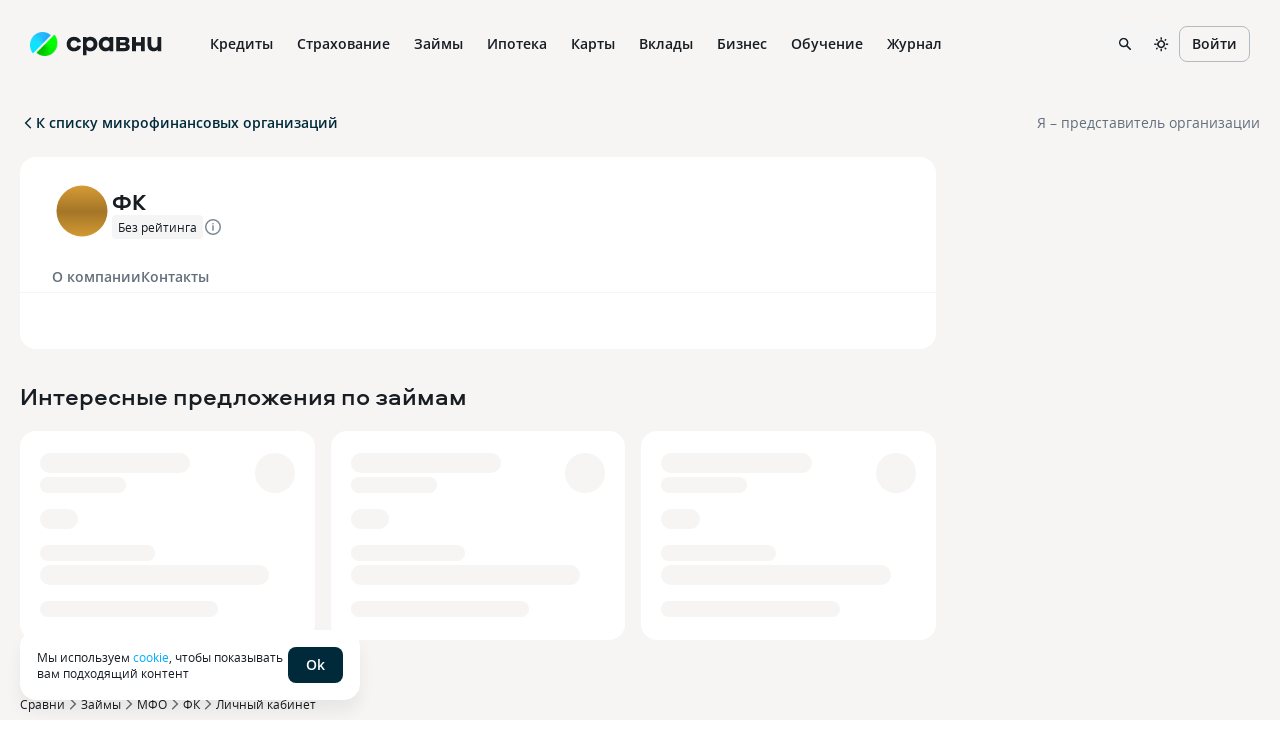

--- FILE ---
content_type: text/css
request_url: https://s91588.cdn.ngenix.net/organizations-frontend/_next/static/css/1aadf71a3d397609.css
body_size: 33630
content:
.common_blockWrapper__Iya_o{padding:20px;background:var(--color-L100);border-radius:16px}@media screen and (min-width:1024px){.common_blockWrapper__Iya_o{padding:32px}}.page_layout__70QeJ{width:100%;max-width:100%;margin:0 auto;padding:0 20px;--rate-filled-disabled-color:var(--rate-filled-color);--rate-filled-disabled-stroke:var(--rate-filled-stroke);--rate-filled-disabled-bgColor:var(--rate-filled-bgColor);--rate-unfilled-light-disabled-stroke:var(--rate-unfilled-light-stroke);--rate-unfilled-light-disabled-bgColor:var(--rate-unfilled-light-bgColor);--rate-unfilled-light-disabled-color:var(--rate-unfilled-light-color)}@media screen and (min-width:768px){.page_layout__70QeJ{max-width:calc(1262px + 15px * 2)}}.page_container__G0ivw{display:flex;position:relative;margin:0 -20px}@media screen and (min-width:1024px){.page_container__G0ivw{margin:24px 0}}.page_container__G0ivw a{text-decoration:none}.page_mainColumn__K9LJI{flex-grow:1;max-width:100%;min-width:0}@media screen and (min-width:1024px){.page_mainColumn__K9LJI{width:calc(100% - 300px - 24px)}.page_mainColumn--withMinWidth__mmUWv{min-width:936px}}.page_rightColumn__AT2uH{display:none;flex-shrink:0;width:300px;flex-basis:300px;min-height:100%;margin-left:24px;padding-bottom:67px}@media screen and (min-width:1024px){.page_rightColumn__AT2uH{display:block}}.page_stickyBlock__cYbSt{position:-webkit-sticky;position:sticky;top:24px}.page_preFooterWrapper__uWEj1{padding-bottom:35px;margin-bottom:-35px;background-color:var(--color-L100)}.page_fullWidthBanner__ItMCP{margin-left:-16px;margin-right:-16px}@media screen and (min-width:1024px){.page_fullWidthBanner__ItMCP{margin-left:0;margin-right:0}}._s90m3y{display:flex;flex-shrink:0;align-items:center}._s90m3y,._s90m3y:hover{color:var(--color-D100)}._178swcu{-webkit-user-select:none;-moz-user-select:none;-ms-user-select:none;user-select:none}._10cf6rv{display:flex;flex-wrap:nowrap;align-items:normal;width:100%}._19sgipd,._1sw1upg{flex-direction:row}._a5x2hz,._zmr37v{flex-direction:column}._m2u4v2{flex-direction:row-reverse}._12hkj67{flex-direction:column-reverse}._ouvzfd,._xu58hg{align-items:flex-start}._1wmt9g3,._raey1l{align-items:flex-end}._1d6xnj{align-items:center}._fak2t9{align-items:baseline}._1kin9h2{align-items:stretch}._13rn6i2,._18ntgww{justify-content:flex-start}._cwp8nu,._eu5idx{justify-content:flex-end}._15f0z2h{justify-content:center}._1pa7vqy{justify-content:space-between}._3koqsz{justify-content:space-around}._19jiupb{justify-content:stretch}._1f81gkj{flex-wrap:wrap}._1y8ar{display:inline-flex;width:auto}._1kze2nx._188bqyv{width:110px;height:20px}._1kze2nx._np24p6{display:inline-flex;width:auto}._1kze2nx img{width:23px;height:20px}@media screen and (min-width:768px){._1kze2nx._188bqyv{width:132px;height:24px}._1kze2nx img{width:28px;height:24px}}._u8movk{display:flex;width:100%;margin-top:4px}._u8movk svg{width:79px;height:16px;margin-left:auto}@media screen and (min-width:768px){._u8movk svg{width:96px;height:20px}}._1922y6a{width:36px;padding:0 7px;border-radius:12px;background:var(--color-D10);color:var(--color-D100)}._1922y6a,._1p1m5zh{height:36px}._i91ye{position:relative;transition:color .3s cubic-bezier(.46,0,.03,.99);-webkit-text-decoration:var(--link-textDecoration);text-decoration:var(--link-textDecoration);text-underline-offset:var(--link-underlineOffset);cursor:pointer}._i91ye[disabled]{color:var(--link-disabled-color);cursor:not-allowed;pointer-events:none}._qagut5{color:var(--link-blue-color)}._qagut5:hover{color:var(--link-blue-hover-color)}._qagut5:active{color:var(--link-blue-active-color)}._xf1mjy{color:var(--link-gray-color)}._xf1mjy:hover{color:var(--link-gray-hover-color)}._xf1mjy:active{color:var(--link-gray-active-color)}._1755osk{color:var(--link-dark-color)}._1755osk:hover{color:var(--link-dark-hover-color)}._1755osk:active{color:var(--link-dark-active-color)}._1w3w6bc,._mlr4fp{font-weight:600}._mlr4fp{display:inline-flex;flex-shrink:0;align-items:center;justify-content:center;font-size:16px;line-height:20px}._mlr4fp>svg{width:100%}._mlr4fp>svg path{vector-effect:non-scaling-stroke}._mlr4fp._1y439p5{border-radius:50%}._j81l8g{color:var(--icon-dark-color)}._10suwu2{color:var(--icon-gray-color)}._1dl5v4d{color:var(--icon-green-color)}._gbv0o8{color:var(--icon-blue-color)}._bifjds{color:var(--icon-violet-color)}._cbc0pp{color:var(--icon-orange-color)}._1v9d9lm{color:var(--icon-red-color)}._12nadyi{width:12px;height:12px;font-size:14px;line-height:20px}._12nadyi._1e205ln{width:28px;height:28px;border-radius:8px;padding:8px}._9e8ih0{width:16px;height:16px}._9e8ih0._1e205ln{width:36px;height:36px;border-radius:12px;padding:10px}._vowg81{width:20px;height:20px}._vowg81._1e205ln{width:44px;height:44px;border-radius:12px;padding:12px}._8y545b{width:24px;height:24px}._8y545b._1e205ln{width:52px;height:52px;border-radius:16px;padding:14px}._yi9a96{width:28px;height:28px}._yi9a96._1e205ln{width:60px;height:60px;border-radius:16px;padding:16px}._15zq5pj>svg path{stroke-width:2px}._so164g._1e205ln{border-radius:50%}._5bnyv7._1e205ln{background-color:var(--icon-primary-light-bgColor)}._24ssal._1e205ln{background-color:var(--icon-primary-dark-bgColor)}._13op7im._1e205ln{background-color:var(--icon-primary-blue-bgColor)}._1e0lfou._1e205ln{background-color:var(--icon-primary-green-bgColor)}._1we0m68._1e205ln{background-color:var(--icon-primary-violet-bgColor)}._17k7v93._1e205ln{background-color:var(--icon-primary-orange-bgColor)}._yje2d6._1e205ln{background-color:var(--icon-primary-red-bgColor)}._uak2ez._1e205ln{background-color:var(--icon-secondary-light-bgColor)}._1ommcb5._1e205ln{background-color:var(--icon-secondary-dark-bgColor)}._ynah8r._1e205ln{background-color:var(--icon-secondary-blue-bgColor)}._16ca446._1e205ln{background-color:var(--icon-secondary-green-bgColor)}._ssthcp._1e205ln{background-color:var(--icon-secondary-violet-bgColor)}._7vqbyr._1e205ln{background-color:var(--icon-secondary-orange-bgColor)}._1irw6jw._1e205ln{background-color:var(--icon-secondary-red-bgColor)}._1e205ln{overflow:hidden}._1e205ln._hm97pu{padding:0}._p2lyth{display:block;width:100%;height:100%}._1i228fq{display:flex;flex-direction:column;transition:background-color .2s ease 0s;border-radius:12px}._1i228fq>:focus-visible{border-radius:12px;outline:none;box-shadow:var(--accordion-item-focusVisible-shadow)}._1dmgbis{display:flex;align-items:center;align-self:stretch;min-height:44px;overflow:hidden;outline:none;cursor:pointer}._1dmgbis:hover ._1y3g65m{color:var(--accordion-collapseIcon-hover-color)}._1dmgbis._1qfatd2 ._1y3g65m{transform:rotate(180deg);color:var(--accordion-collapseIcon-active-color)}._1dmgbis._15qdta3{padding-top:12px;padding-bottom:12px}._1dmgbis._15qdta3._2wjkfj{padding-right:16px;padding-left:16px}._1dmgbis._1e4sqj1{padding-top:16px;padding-bottom:16px}._1dmgbis._1e4sqj1._2wjkfj{padding-right:24px;padding-left:24px}._1dmgbis._1pe1pjz{padding-top:24px;padding-bottom:24px}._1dmgbis._1pe1pjz._2wjkfj{padding-right:32px;padding-left:32px}._9c0a7d{width:100%;font-weight:600;font-size:16px;line-height:20px}._4oe6fb{font-size:12px;line-height:16px;color:var(--accordion-item-subtitle-color);overflow-wrap:break-word}._1y3g65m{transform-origin:center center;transition:transform .2s ease 0s;color:var(--accordion-collapseIcon-color)}._x6kh4{display:flex;flex-shrink:0}._1d9ot6f{overflow:hidden}._1d9ot6f._15qdta3 ._11mknaa{padding:0 0 12px}._1d9ot6f._15qdta3._2wjkfj{padding-right:16px;padding-left:16px}._1d9ot6f._1e4sqj1 ._11mknaa{padding:0 0 20px}._1d9ot6f._1e4sqj1._2wjkfj{padding-right:24px;padding-left:24px}._1d9ot6f._1pe1pjz ._11mknaa{padding:0 0 28px}._1d9ot6f._1pe1pjz._2wjkfj{padding-right:32px;padding-left:32px}._14q3ogq>*{border-radius:0}._14q3ogq>:not(:last-of-type){border-bottom:var(--accordion-divider-border)}._1iooj0q>*{background-color:var(--accordion-item-bgColor)}._1jtc14t{overflow:hidden}._1yy6g7r{display:block}._6nxk7o{display:none}._fpk997{display:inline-flex;flex-wrap:nowrap;align-items:center;width:auto;font-size:16px;font-weight:600;line-height:20px;gap:12px}._ox2qah{min-height:36px}._jxh95u{padding:8px}._3dcboo{max-width:100%;max-height:100%}[data-theme=guinness] ._fpk997 ._3dcboo:not(._loei5o){-webkit-filter:grayscale(1) invert(1);filter:grayscale(1) invert(1)}._15a6ebs,._2zricx{border:none}._15a6ebs{display:flex;flex-direction:column;height:104px;padding:12px;border-radius:16px}._15a6ebs:hover{background-color:var(--color-B06);color:var(--color-B200)}._15a6ebs:hover ._exdo3v:not(._d12xv7){-webkit-filter:brightness(0) saturate(100%) invert(34%) sepia(71%) saturate(1371%) hue-rotate(171deg) brightness(99%) contrast(95%);filter:brightness(0) saturate(100%) invert(34%) sepia(71%) saturate(1371%) hue-rotate(171deg) brightness(99%) contrast(95%)}._15a6ebs:active{background-color:var(--color-B06);color:#000;color:initial}._15a6ebs:active ._exdo3v{-webkit-filter:none;filter:none}._15a6ebs ._1qvniko{width:28px;height:28px;margin-bottom:12px;padding:4px;border-radius:8px}._15a6ebs ._exdo3v{max-width:100%;max-height:100%;object-fit:contain}._10apzro{overflow:hidden;text-overflow:ellipsis}[data-theme=guinness] ._15a6ebs:hover ._exdo3v:not(._d12xv7){-webkit-filter:brightness(0) saturate(100%) invert(77%) sepia(5%) saturate(4700%) hue-rotate(174deg) brightness(104%) contrast(102%);filter:brightness(0) saturate(100%) invert(77%) sepia(5%) saturate(4700%) hue-rotate(174deg) brightness(104%) contrast(102%)}[data-theme=guinness] ._15a6ebs ._exdo3v:not(._d12xv7){-webkit-filter:grayscale(1) invert(1);filter:grayscale(1) invert(1)}._1xvw2wq{display:flex;border:1px solid transparent}._1b7lymf{box-shadow:var(--card-shadow)}._1dy395e{padding:var(--card-size16-padding);border-radius:var(--card-size16-borderRadius)}._zexkm4{padding:var(--card-size24-padding);border-radius:var(--card-size24-borderRadius)}._9s67uc{padding:var(--card-size32-padding);border-radius:var(--card-size32-borderRadius)}._4skbr1{padding:var(--card-size40-padding);border-radius:var(--card-size40-borderRadius)}._t8qnto{border-color:var(--card-outlined-light-borderColor);background-color:var(--card-outlined-light-bgColor)}._dkeu63{border-color:var(--card-secondary-light-borderColor);background-color:var(--card-secondary-light-bgColor)}._vubuuc{border-color:var(--card-primary-light-borderColor);background-color:var(--card-primary-light-bgColor)}._zuqpi7{border-color:var(--card-outlined-dark-borderColor);background-color:var(--card-outlined-dark-bgColor)}._ydy0l{border-color:var(--card-secondary-dark-borderColor);background-color:var(--card-secondary-dark-bgColor)}._zrctrc{border-color:var(--card-primary-dark-borderColor);background-color:var(--card-primary-dark-bgColor)}._uh67fk{border-color:var(--card-primary-green-borderColor);background-color:var(--card-primary-green-bgColor)}._1b9tkvs{border-color:var(--card-secondary-green-borderColor);background-color:var(--card-secondary-green-bgColor)}._l2q9m5{border-color:var(--card-outlined-green-borderColor);background-color:var(--card-outlined-green-bgColor)}._17xzwuf{border-color:var(--card-primary-blue-borderColor);background-color:var(--card-primary-blue-bgColor)}._1clwxje{border-color:var(--card-secondary-blue-borderColor);background-color:var(--card-secondary-blue-bgColor)}._1u1qte7{border-color:var(--card-outlined-blue-borderColor);background-color:var(--card-outlined-blue-bgColor)}._1uppeuo{border-color:var(--card-primary-red-borderColor);background-color:var(--card-primary-red-bgColor)}._1ob50g0{border-color:var(--card-secondary-red-borderColor);background-color:var(--card-secondary-red-bgColor)}._gojgrk{border-color:var(--card-outlined-red-borderColor);background-color:var(--card-outlined-red-bgColor)}._1w0glst{border-color:var(--card-primary-orange-borderColor);background-color:var(--card-primary-orange-bgColor)}._1lg6sp8{border-color:var(--card-secondary-orange-borderColor);background-color:var(--card-secondary-orange-bgColor)}._xh7uem{border-color:var(--card-outlined-orange-borderColor);background-color:var(--card-outlined-orange-bgColor)}._7oapit{border-color:var(--card-primary-violet-borderColor);background-color:var(--card-primary-violet-bgColor)}._wc0igc{border-color:var(--card-secondary-violet-borderColor);background-color:var(--card-secondary-violet-bgColor)}._1d3p29a{border-color:var(--card-outlined-violet-borderColor);background-color:var(--card-outlined-violet-bgColor)}._12cwd8y{font-size:8px;line-height:11px}._v0knfm{font-size:10px;line-height:16px}._8utct2{font-size:12px;line-height:16px}._1w66l1f{font-size:14px;line-height:20px}._12y6552{font-size:16px;line-height:20px}._1m5vkxo{font-size:20px;line-height:24px}@media screen and (min-width:768px){._suim61{font-size:8px;line-height:11px}._1fnmn3z{font-size:10px;line-height:16px}._1a653se{font-size:12px;line-height:16px}._j2dgb4{font-size:14px;line-height:20px}._q9xgl8{font-size:16px;line-height:20px}._n49acz{font-size:20px;line-height:24px}}@media screen and (min-width:1024px){._tc719{font-size:8px;line-height:11px}._10is2b4{font-size:10px;line-height:16px}._wzh266{font-size:12px;line-height:16px}._1ry66hq{font-size:14px;line-height:20px}._18el0sh{font-size:16px;line-height:20px}._nejy54{font-size:20px;line-height:24px}}._1f90nza{font-weight:600}._1aja02n{white-space:nowrap}._aedygv{text-transform:uppercase}._1oic697{text-transform:capitalize}._wisb3x{text-transform:lowercase}._66h3w9{overflow:hidden;text-overflow:ellipsis;white-space:nowrap}._1qfs4vm{text-decoration:line-through}._15at5cj{border-bottom:1px solid var(--color-D10)}._1ox2ygi{display:flex}._tx0az3{flex-flow:row wrap}._lpugrt{align-items:flex-start}._v6td0p{align-items:center}._8kewi2{align-items:flex-end}._1sqrcjg{justify-content:flex-start}._5vzmv4{justify-content:center}._tln3jj{justify-content:flex-end}._mzoa11{justify-content:space-between}._1tyi1rj{justify-content:space-around}._11kxca4{display:block;position:relative;min-height:1px}._1l2lsu2{order:-1}._1mxh78o{order:0}._rgemb4{order:1}._lj6u76{order:2}._g38v5g{order:3}._1p7rf7o{order:4}._w8zpug{order:5}._1alcyq6{order:6}._1qejth3{order:7}._1rl6hyt{order:8}._qg6z4z{order:9}._j43g56{order:10}._1qovw84{order:11}._bvpkfs{order:12}._vu845n{order:13}._c4b2j7{order:14}._1ablqzs{order:15}._h42uu4{order:16}._ngu5g1{order:17}._idbqya{order:18}._70yus8{order:19}._17nvx1t{order:20}._1uhg0zg{order:21}._1ghti6h{order:22}._df081u{order:23}._f6twuy{order:24}._15v0h35{order:25}._15enppk{order:26}._dnp4w8{order:27}._hskj8u{order:28}._1ik4nzs{order:29}._9uhaum{order:30}._mgkjg3{order:31}._ojmroc{order:32}._1fdwp0t{order:33}._n87v80{order:34}._n4dpjw{order:35}._1wzmh1w{order:36}._1u33zci{order:37}._4y9ukb{order:38}._13ftkc3{order:39}._1wdldlq{order:40}._15387id{order:41}._bd3n7l{order:42}._bha4g9{order:43}._kw0wq9{order:44}._1i418b9{order:45}._955q7b{order:46}._1o70qyg{order:47}._mw90iv{order:48}._1milfuk{order:49}._izbc7o{order:50}._1kj3ftw{order:51}._2khk3x{order:52}._p2c2fj{order:53}._ayyf5t{order:54}._196nj1w{order:55}._18cehz4{order:56}._13vocvh{order:57}._12gkgko{order:58}._pdjyen{order:59}._1t987rn{order:60}._o6do3o{order:61}._n6qy9h{order:62}._9tpc5c{order:63}._bixjdv{order:64}._1fhkhdz{order:65}._drugqg{order:66}._yzwowr{order:67}._5kunde{order:68}._ule9zz{order:69}._1w9pvqc{order:70}._1h851x9{order:71}._1hsc6ou{order:72}._1p43w45{order:73}._eunajg{order:74}._1igocvh{order:75}._1vpij11{order:76}._177u2z8{order:77}._iiw94f{order:78}._1nqrdry{order:79}._nqcjlb{order:80}._hen4z0{order:81}._vxycru{order:82}._ygcnvh{order:83}._1cu0o40{order:84}._8xfumh{order:85}._l1qq9{order:86}._1891ip{order:87}._1sx5lxi{order:88}._1t26iqn{order:89}._sukwuu{order:90}._10prd6n{order:91}._ml7cqz{order:92}._gd2kh7{order:93}._1q68tdb{order:94}._iui3k{order:95}._yoxubd{order:96}._1t8o5uy{order:97}._htzrcu{order:98}._ilyswk{order:99}._2irydc{order:100}._1yer2d9{flex:0 0 8.33333333%;max-width:8.33333333%}._hqfzko{flex:0 0 16.66666667%;max-width:16.66666667%}._zjawi4{flex:0 0 25%;max-width:25%}._13wvwkk{flex:0 0 33.33333333%;max-width:33.33333333%}._aw24pd{flex:0 0 41.66666667%;max-width:41.66666667%}._1alcib9{flex:0 0 50%;max-width:50%}._xsn4t7{flex:0 0 58.33333333%;max-width:58.33333333%}._z2v56x{flex:0 0 66.66666667%;max-width:66.66666667%}._6umeo6{flex:0 0 75%;max-width:75%}._t8gb6q{flex:0 0 83.33333333%;max-width:83.33333333%}._1fwz8ry{flex:0 0 91.66666667%;max-width:91.66666667%}._az7m8k{flex:0 0 100%;max-width:100%}._121bcc6{margin-left:0}._jbptdu{margin-left:8.33333333%}._1arh7gm{margin-left:16.66666667%}._6tigyt{margin-left:25%}._seajca{margin-left:33.33333333%}._10336kb{margin-left:41.66666667%}._ota06t{margin-left:50%}._1tz5my7{margin-left:58.33333333%}._2xfgwm{margin-left:66.66666667%}._1b010wf{margin-left:75%}._yubewf{margin-left:83.33333333%}._177s5d9{margin-left:91.66666667%}._1c1yi6z{margin-left:100%}@media screen and (min-width:768px){._1s31t21{flex:0 0 8.33333333%;max-width:8.33333333%}._hj0gwo{flex:0 0 16.66666667%;max-width:16.66666667%}._1fkussm{flex:0 0 25%;max-width:25%}._t9jxvp{flex:0 0 33.33333333%;max-width:33.33333333%}._mx61zx{flex:0 0 41.66666667%;max-width:41.66666667%}._15ibedp{flex:0 0 50%;max-width:50%}._1mdjleg{flex:0 0 58.33333333%;max-width:58.33333333%}._156bbag{flex:0 0 66.66666667%;max-width:66.66666667%}._1j1uzt7{flex:0 0 75%;max-width:75%}._9vzp99{flex:0 0 83.33333333%;max-width:83.33333333%}._n91rqh{flex:0 0 91.66666667%;max-width:91.66666667%}._1wpr88e{flex:0 0 100%;max-width:100%}._qusdni{order:-1}._16f7sb4{order:0}._th5by9{order:1}._vcwcgb{order:2}._1tqwl4k{order:3}._1wy1y8q{order:4}._1n3uxjr{order:5}._1xx6os{order:6}._1alqbnr{order:7}._2i6m3k{order:8}._1hyru0k{order:9}._1l62gjn{order:10}._8buyjx{order:11}._1jg83t{order:12}._bcd2g0{order:13}._1x78x2x{order:14}._89ssnu{order:15}._1kb80nt{order:16}._1jwj05c{order:17}._gl1yx2{order:18}._sfazdk{order:19}._1ob0iep{order:20}._6k4zyg{order:21}._4ltrs7{order:22}._fwhs0c{order:23}._1w209ih{order:24}._akzt1a{order:25}._1i3q3q{order:26}._1p1e6wl{order:27}._19fsqu7{order:28}._1bx0gsw{order:29}._hh26vi{order:30}._4wwg1o{order:31}._3fbcl9{order:32}._pmgm1r{order:33}._o4xrgv{order:34}._1r1jrv1{order:35}._13zje58{order:36}._m8ys2y{order:37}._11hhe6p{order:38}._b0pd40{order:39}._loju9t{order:40}._1tnej35{order:41}._2bbm8g{order:42}._n76f42{order:43}._yi3kns{order:44}._84svj8{order:45}._7e049d{order:46}._13h34ds{order:47}._d1ns96{order:48}._1gs4bnd{order:49}._1dthzlf{order:50}._9ogamk{order:51}._for9s8{order:52}._yxveor{order:53}._1ol3byh{order:54}._1554zsw{order:55}._1vld3jj{order:56}._mxhyv4{order:57}._wl5xsi{order:58}._yb5q31{order:59}._1xb3eb2{order:60}._1ls5ymi{order:61}._ckk9ac{order:62}._1i1mawi{order:63}._q90qcw{order:64}._1k9ilut{order:65}._kjjrfz{order:66}._1r4ct8c{order:67}._1s5b3ca{order:68}._hifv1q{order:69}._1vtpr48{order:70}._1n0fza4{order:71}._viq19o{order:72}._1nofw40{order:73}._1lefg00{order:74}._1ejr8dh{order:75}._1jqzpe2{order:76}._s6jj8s{order:77}._1l2g8oj{order:78}._b089hx{order:79}._ise6ha{order:80}._71tnxy{order:81}._byl2mm{order:82}._1ozwucq{order:83}._q3apr9{order:84}._z5pnlx{order:85}._1ygmcv5{order:86}._1rqm1qo{order:87}._1eervx7{order:88}._fpeako{order:89}._1dorkt8{order:90}._i9x8xc{order:91}._1522z3u{order:92}._vsanhx{order:93}._m3k8lg{order:94}._g06hju{order:95}._1eoenft{order:96}._13hv69{order:97}._5rxjbq{order:98}._12tp7rn{order:99}._12r880e{order:100}._s7vvwf{margin-left:0}._aq500d{margin-left:8.33333333%}._1kvzk7p{margin-left:16.66666667%}._cj1w8e{margin-left:25%}._jnzwj2{margin-left:33.33333333%}._1vw70eg{margin-left:41.66666667%}._124wj7w{margin-left:50%}._14fbqev{margin-left:58.33333333%}._v2wmmo{margin-left:66.66666667%}._nffraa{margin-left:75%}._s2l1p2{margin-left:83.33333333%}._lxo7nu{margin-left:91.66666667%}._1mhc4z7{margin-left:100%}}@media screen and (min-width:1024px){._hqm4fq{flex:0 0 8.33333333%;max-width:8.33333333%}._da3agr{flex:0 0 16.66666667%;max-width:16.66666667%}._16nfr2w{flex:0 0 25%;max-width:25%}._13llp2r{flex:0 0 33.33333333%;max-width:33.33333333%}._e8towj{flex:0 0 41.66666667%;max-width:41.66666667%}._z63phj{flex:0 0 50%;max-width:50%}._ecea72{flex:0 0 58.33333333%;max-width:58.33333333%}._11xfkdy{flex:0 0 66.66666667%;max-width:66.66666667%}._1fqaxb0{flex:0 0 75%;max-width:75%}._mlous6{flex:0 0 83.33333333%;max-width:83.33333333%}._sf9509{flex:0 0 91.66666667%;max-width:91.66666667%}._k17xne{flex:0 0 100%;max-width:100%}._13csdy7{order:-1}._1spgsoq{order:0}._efrmp6{order:1}._ye8pkv{order:2}._5776z0{order:3}._zu52p4{order:4}._1u5e20c{order:5}._rw76vx{order:6}._ja6rpj{order:7}._1cszp6w{order:8}._1oxeckv{order:9}._toi2vr{order:10}._s0a54x{order:11}._18t62mv{order:12}._uw7stc{order:13}._chtvuy{order:14}._ed3y61{order:15}._3dxt38{order:16}._18zrorl{order:17}._u89yrt{order:18}._h9omon{order:19}._sya9qo{order:20}._1yq0liu{order:21}._fzqk5u{order:22}._156nyn0{order:23}._tl4e7i{order:24}._h5bp1l{order:25}._1p4b6u7{order:26}._1c6y8gf{order:27}._1snmf0n{order:28}._1ed3bol{order:29}._opv894{order:30}._6d3y9y{order:31}._2t3xlx{order:32}._1k9hmtd{order:33}._aznhnh{order:34}._1mjmirk{order:35}._f3e2cp{order:36}._12mgjgk{order:37}._2toobr{order:38}._19n3hwu{order:39}._oiepla{order:40}._1l1ahr6{order:41}._127tqcc{order:42}._1ek7anw{order:43}._1p3r49s{order:44}._160t2bo{order:45}._1q12sgg{order:46}._1bppjzj{order:47}._1k2p1vx{order:48}._1jcy31z{order:49}._7xwsg4{order:50}._1921o0f{order:51}._1g29di8{order:52}._pqen2n{order:53}._161ug4j{order:54}._1fpijkd{order:55}._fqz39u{order:56}._1kp6vz6{order:57}._1k6iwnm{order:58}._11oluwh{order:59}._1kj7osl{order:60}._15d4c7b{order:61}._6p0e8c{order:62}._m9vnc6{order:63}._1hr6dgv{order:64}._5e8gm3{order:65}._ago7ad{order:66}._1st1x60{order:67}._1h46nzt{order:68}._1o36rof{order:69}._c12blr{order:70}._j60emg{order:71}._1bv068z{order:72}._ibdslc{order:73}._hrypxz{order:74}._on7c38{order:75}._6rez3a{order:76}._1krk67l{order:77}._mxa254{order:78}._gckz15{order:79}._xwgbq2{order:80}._149zxa5{order:81}._825mds{order:82}._odfh8w{order:83}._1h5dm7p{order:84}._quoi3s{order:85}._ffy0ty{order:86}._lvz834{order:87}._3sx8w0{order:88}._nhyomu{order:89}._l9o93t{order:90}._149uozq{order:91}._1llfd31{order:92}._22lju4{order:93}._185ibqg{order:94}._1rlyivl{order:95}._uu6bfw{order:96}._lboccf{order:97}._1l1du23{order:98}._1nlo346{order:99}._1vkju9w{order:100}._1tuic3f{margin-left:0}._atbvpo{margin-left:8.33333333%}._1xnv450{margin-left:16.66666667%}._1lj2jz8{margin-left:25%}._vnb30q{margin-left:33.33333333%}._gk4zif{margin-left:41.66666667%}._1q608dg{margin-left:50%}._10w3ff1{margin-left:58.33333333%}._1skezax{margin-left:66.66666667%}._4d38wh{margin-left:75%}._1ri9ity{margin-left:83.33333333%}._bcqxbp{margin-left:91.66666667%}._b150a2{margin-left:100%}}._1tbaaas{padding:8px 16px}._rj1xml{display:none;position:absolute;top:100%;right:0;left:0;height:calc(100dvh - 60px);max-height:inherit;padding:12px 0 16px;overflow-y:auto;border-radius:0;background-color:var(--color-L100);box-shadow:0 12px 16px rgba(20,36,56,.06);cursor:default}._8i60jp{display:block}.env-js-off ._rj1xml{display:block;position:static;height:auto}._1fztx7l{width:36px;padding:0 7px;border-radius:12px;background:var(--color-D10)}.env-js-off ._1fztx7l{display:none}@keyframes _1v0isrp{0%{transform:rotate(0)}to{transform:rotate(1turn)}}@keyframes _1ix5zke{0%{stroke-dashoffset:600}to{stroke-dashoffset:0}}._thtd88{display:inline-flex;overflow:hidden;animation:_1egw2jv 1.2s linear infinite}._c3btyw{width:100%;animation:_1v0isrp 2s linear infinite}._1fz7qr3{stroke-width:12px;stroke-linecap:round;stroke-dasharray:300;stroke-dashoffset:600;stroke-miterlimit:10;fill:transparent}._yk63ms._12st5n5{stroke:var(--spinner-secondary-blue-color)}._yk63ms._11l77h2{stroke:var(--spinner-secondary-green-color)}._38dipf{animation:_1ix5zke 1.6s cubic-bezier(.4,.15,.6,.85) infinite}._38dipf._12st5n5{stroke:var(--spinner-primary-blue-color)}._38dipf._11l77h2{stroke:var(--spinner-primary-green-color)}._6y6p5n{width:16px;height:16px}._1otx68x{width:20px;height:20px}._ew7lo0{width:24px;height:24px}._qx1eui{width:28px;height:28px}._1ya60sh,._5av9lj{display:inline-flex;position:relative;align-items:center;justify-content:center;gap:4px}._5av9lj{transition:all .3s cubic-bezier(.46,0,.03,.99);border:1px solid transparent;outline:none;font-weight:600;vertical-align:middle;white-space:nowrap;cursor:pointer;-webkit-user-select:none;-moz-user-select:none;-ms-user-select:none;user-select:none}._5av9lj[disabled]{cursor:default}._1l9gohj{border-color:var(--button-outlined-dark-borderColor);background-color:var(--button-outlined-dark-bgColor);color:var(--button-outlined-dark-color)}@media (hover:hover) and (pointer:fine){._1l9gohj:hover{border-color:var(--button-outlined-dark-hover-borderColor);background-color:var(--button-outlined-dark-hover-bgColor);color:var(--button-outlined-dark-hover-color)}}._1l9gohj:focus-visible{border-color:var(--button-outlined-dark-focusVisible-borderColor);background-color:var(--button-outlined-dark-focusVisible-bgColor);color:var(--button-outlined-dark-focusVisible-color)}._1l9gohj._1e63ear,._1l9gohj:active{border-color:var(--button-outlined-dark-active-borderColor);background-color:var(--button-outlined-dark-active-bgColor);color:var(--button-outlined-dark-active-color)}._1wl6mgm{border-color:var(--button-text-dark-borderColor);background-color:var(--button-text-dark-bgColor);color:var(--button-text-dark-color)}@media (hover:hover) and (pointer:fine){._1wl6mgm:hover{border-color:var(--button-text-dark-hover-borderColor);background-color:var(--button-text-dark-hover-bgColor);color:var(--button-text-dark-hover-color)}._1wl6mgm:hover>._1ya60sh:after{background-color:currentcolor}}._1wl6mgm:focus-visible{border-color:var(--button-text-dark-focusVisible-borderColor);background-color:var(--button-text-dark-focusVisible-bgColor);color:var(--button-text-dark-focusVisible-color)}._1wl6mgm:focus-visible>._1ya60sh:after{background-color:currentcolor}._1wl6mgm._1e63ear,._1wl6mgm:active{border-color:var(--button-text-dark-active-borderColor);background-color:var(--button-text-dark-active-bgColor);color:var(--button-text-dark-active-color)}._17fdcj3{border-color:var(--button-primary-dark-borderColor);background-color:var(--button-primary-dark-bgColor);color:var(--button-primary-dark-color)}@media (hover:hover) and (pointer:fine){._17fdcj3:hover{border-color:var(--button-primary-dark-hover-borderColor);background-color:var(--button-primary-dark-hover-bgColor);color:var(--button-primary-dark-hover-color)}}._17fdcj3:focus-visible{border-color:var(--button-primary-dark-focusVisible-borderColor);background-color:var(--button-primary-dark-focusVisible-bgColor);color:var(--button-primary-dark-focusVisible-color)}._17fdcj3._1e63ear,._17fdcj3:active{border-color:var(--button-primary-dark-active-borderColor);background-color:var(--button-primary-dark-active-bgColor);color:var(--button-primary-dark-active-color)}._1k83l1n{border-color:var(--button-secondary-dark-borderColor);background-color:var(--button-secondary-dark-bgColor);color:var(--button-secondary-dark-color)}@media (hover:hover) and (pointer:fine){._1k83l1n:hover{border-color:var(--button-secondary-dark-hover-borderColor);background-color:var(--button-secondary-dark-hover-bgColor);color:var(--button-secondary-dark-hover-color)}}._1k83l1n:focus-visible{border-color:var(--button-secondary-dark-focusVisible-borderColor);background-color:var(--button-secondary-dark-focusVisible-bgColor);color:var(--button-secondary-dark-focusVisible-color)}._1k83l1n._1e63ear,._1k83l1n:active{border-color:var(--button-secondary-dark-active-borderColor);background-color:var(--button-secondary-dark-active-bgColor);color:var(--button-secondary-dark-active-color)}._32wkgw{border-color:var(--button-outlined-green-borderColor);background-color:var(--button-outlined-green-bgColor);color:var(--button-outlined-green-color)}@media (hover:hover) and (pointer:fine){._32wkgw:hover{border-color:var(--button-outlined-green-hover-borderColor);background-color:var(--button-outlined-green-hover-bgColor);color:var(--button-outlined-green-hover-color)}}._32wkgw:focus-visible{border-color:var(--button-outlined-green-focusVisible-borderColor);background-color:var(--button-outlined-green-focusVisible-bgColor);color:var(--button-outlined-green-focusVisible-color)}._32wkgw._1e63ear,._32wkgw:active{border-color:var(--button-outlined-green-active-borderColor);background-color:var(--button-outlined-green-active-bgColor);color:var(--button-outlined-green-active-color)}._796ixo{border-color:var(--button-text-green-borderColor);background-color:var(--button-text-green-bgColor);color:var(--button-text-green-color)}@media (hover:hover) and (pointer:fine){._796ixo:hover{border-color:var(--button-text-green-hover-borderColor);background-color:var(--button-text-green-hover-bgColor);color:var(--button-text-green-hover-color)}}._796ixo:focus-visible{border-color:var(--button-text-green-focusVisible-borderColor);background-color:var(--button-text-green-focusVisible-bgColor);color:var(--button-text-green-focusVisible-color)}._796ixo._1e63ear,._796ixo:active{border-color:var(--button-text-green-active-borderColor);background-color:var(--button-text-green-active-bgColor);color:var(--button-text-green-active-color)}._3rf7y9{border-color:var(--button-primary-green-borderColor);background-color:var(--button-primary-green-bgColor);color:var(--button-primary-green-color)}@media (hover:hover) and (pointer:fine){._3rf7y9:hover{border-color:var(--button-primary-green-hover-borderColor);background-color:var(--button-primary-green-hover-bgColor);color:var(--button-primary-green-hover-color)}}._3rf7y9:focus-visible{border-color:var(--button-primary-green-focusVisible-borderColor);background-color:var(--button-primary-green-focusVisible-bgColor);color:var(--button-primary-green-focusVisible-color)}._3rf7y9._1e63ear,._3rf7y9:active{border-color:var(--button-primary-green-active-borderColor);background-color:var(--button-primary-green-active-bgColor);color:var(--button-primary-green-active-color)}._1xy2076{border-color:var(--button-secondary-green-borderColor);background-color:var(--button-secondary-green-bgColor);color:var(--button-secondary-green-color)}@media (hover:hover) and (pointer:fine){._1xy2076:hover{border-color:var(--button-secondary-green-hover-borderColor);background-color:var(--button-secondary-green-hover-bgColor);color:var(--button-secondary-green-hover-color)}}._1xy2076:focus-visible{border-color:var(--button-secondary-green-focusVisible-borderColor);background-color:var(--button-secondary-green-focusVisible-bgColor);color:var(--button-secondary-green-focusVisible-color)}._1xy2076._1e63ear,._1xy2076:active{border-color:var(--button-secondary-green-active-borderColor);background-color:var(--button-secondary-green-active-bgColor);color:var(--button-secondary-green-active-color)}._lgaxn5{border-color:var(--button-outlined-blue-borderColor);background-color:var(--button-outlined-blue-bgColor);color:var(--button-outlined-blue-color)}@media (hover:hover) and (pointer:fine){._lgaxn5:hover{border-color:var(--button-outlined-blue-hover-borderColor);background-color:var(--button-outlined-blue-hover-bgColor);color:var(--button-outlined-blue-hover-color)}}._lgaxn5:focus-visible{border-color:var(--button-outlined-blue-focusVisible-borderColor);background-color:var(--button-outlined-blue-focusVisible-bgColor);color:var(--button-outlined-blue-focusVisible-color)}._lgaxn5._1e63ear,._lgaxn5:active{border-color:var(--button-outlined-blue-active-borderColor);background-color:var(--button-outlined-blue-active-bgColor);color:var(--button-outlined-blue-active-color)}._14m4sq1{border-color:var(--button-text-blue-borderColor);background-color:var(--button-text-blue-bgColor);color:var(--button-text-blue-color)}@media (hover:hover) and (pointer:fine){._14m4sq1:hover{border-color:var(--button-text-blue-hover-borderColor);background-color:var(--button-text-blue-hover-bgColor);color:var(--button-text-blue-hover-color)}}._14m4sq1:focus-visible{border-color:var(--button-text-blue-focusVisible-borderColor);background-color:var(--button-text-blue-focusVisible-bgColor);color:var(--button-text-blue-focusVisible-color)}._14m4sq1._1e63ear,._14m4sq1:active{border-color:var(--button-text-blue-active-borderColor);background-color:var(--button-text-blue-active-bgColor);color:var(--button-text-blue-active-color)}._qmgj47{border-color:var(--button-primary-blue-borderColor);background-color:var(--button-primary-blue-bgColor);color:var(--button-primary-blue-color)}@media (hover:hover) and (pointer:fine){._qmgj47:hover{border-color:var(--button-primary-blue-hover-borderColor);background-color:var(--button-primary-blue-hover-bgColor);color:var(--button-primary-blue-hover-color)}}._qmgj47:focus-visible{border-color:var(--button-primary-blue-focusVisible-borderColor);background-color:var(--button-primary-blue-focusVisible-bgColor);color:var(--button-primary-blue-focusVisible-color)}._qmgj47._1e63ear,._qmgj47:active{border-color:var(--button-primary-blue-active-borderColor);background-color:var(--button-primary-blue-active-bgColor);color:var(--button-primary-blue-active-color)}._1fomuxf{border-color:var(--button-secondary-blue-borderColor);background-color:var(--button-secondary-blue-bgColor);color:var(--button-secondary-blue-color)}@media (hover:hover) and (pointer:fine){._1fomuxf:hover{border-color:var(--button-secondary-blue-hover-borderColor);background-color:var(--button-secondary-blue-hover-bgColor);color:var(--button-secondary-blue-hover-color)}}._1fomuxf:focus-visible{border-color:var(--button-secondary-blue-focusVisible-borderColor);background-color:var(--button-secondary-blue-focusVisible-bgColor);color:var(--button-secondary-blue-focusVisible-color)}._1fomuxf._1e63ear,._1fomuxf:active{border-color:var(--button-secondary-blue-active-borderColor);background-color:var(--button-secondary-blue-active-bgColor);color:var(--button-secondary-blue-active-color)}._5cxwnl{border-color:var(--button-outlined-violet-borderColor);background-color:var(--button-outlined-violet-bgColor);color:var(--button-outlined-violet-color)}@media (hover:hover) and (pointer:fine){._5cxwnl:hover{border-color:var(--button-outlined-violet-hover-borderColor);background-color:var(--button-outlined-violet-hover-bgColor);color:var(--button-outlined-violet-hover-color)}}._5cxwnl:focus-visible{border-color:var(--button-outlined-violet-focusVisible-borderColor);background-color:var(--button-outlined-violet-focusVisible-bgColor);color:var(--button-outlined-violet-focusVisible-color)}._5cxwnl._1e63ear,._5cxwnl:active{border-color:var(--button-outlined-violet-active-borderColor);background-color:var(--button-outlined-violet-active-bgColor);color:var(--button-outlined-violet-active-color)}._10dm844{border-color:var(--button-text-violet-borderColor);background-color:var(--button-text-violet-bgColor);color:var(--button-text-violet-color)}@media (hover:hover) and (pointer:fine){._10dm844:hover{border-color:var(--button-text-violet-hover-borderColor);background-color:var(--button-text-violet-hover-bgColor);color:var(--button-text-violet-hover-color)}}._10dm844:focus-visible{border-color:var(--button-text-violet-focusVisible-borderColor);background-color:var(--button-text-violet-focusVisible-bgColor);color:var(--button-text-violet-focusVisible-color)}._10dm844._1e63ear,._10dm844:active{border-color:var(--button-text-violet-active-borderColor);background-color:var(--button-text-violet-active-bgColor);color:var(--button-text-violet-active-color)}._1t9eenb{border-color:var(--button-primary-violet-borderColor);background-color:var(--button-primary-violet-bgColor);color:var(--button-primary-violet-color)}@media (hover:hover) and (pointer:fine){._1t9eenb:hover{border-color:var(--button-primary-violet-hover-borderColor);background-color:var(--button-primary-violet-hover-bgColor);color:var(--button-primary-violet-hover-color)}}._1t9eenb:focus-visible{border-color:var(--button-primary-violet-focusVisible-borderColor);background-color:var(--button-primary-violet-focusVisible-bgColor);color:var(--button-primary-violet-focusVisible-color)}._1t9eenb._1e63ear,._1t9eenb:active{border-color:var(--button-primary-violet-active-borderColor);background-color:var(--button-primary-violet-active-bgColor);color:var(--button-primary-violet-active-color)}._1mbh5vc{border-color:var(--button-secondary-violet-borderColor);background-color:var(--button-secondary-violet-bgColor);color:var(--button-secondary-violet-color)}@media (hover:hover) and (pointer:fine){._1mbh5vc:hover{border-color:var(--button-secondary-violet-hover-borderColor);background-color:var(--button-secondary-violet-hover-bgColor);color:var(--button-secondary-violet-hover-color)}}._1mbh5vc:focus-visible{border-color:var(--button-secondary-violet-focusVisible-borderColor);background-color:var(--button-secondary-violet-focusVisible-bgColor);color:var(--button-secondary-violet-focusVisible-color)}._1mbh5vc._1e63ear,._1mbh5vc:active{border-color:var(--button-secondary-violet-active-borderColor);background-color:var(--button-secondary-violet-active-bgColor);color:var(--button-secondary-violet-active-color)}._gi73h6{border-color:var(--button-outlined-orange-borderColor);background-color:var(--button-outlined-orange-bgColor);color:var(--button-outlined-orange-color)}@media (hover:hover) and (pointer:fine){._gi73h6:hover{border-color:var(--button-outlined-orange-hover-borderColor);background-color:var(--button-outlined-orange-hover-bgColor);color:var(--button-outlined-orange-hover-color)}}._gi73h6:focus-visible{border-color:var(--button-outlined-orange-focusVisible-borderColor);background-color:var(--button-outlined-orange-focusVisible-bgColor);color:var(--button-outlined-orange-focusVisible-color)}._gi73h6._1e63ear,._gi73h6:active{border-color:var(--button-outlined-orange-active-borderColor);background-color:var(--button-outlined-orange-active-bgColor);color:var(--button-outlined-orange-active-color)}._1eu4ew9{border-color:var(--button-text-orange-borderColor);background-color:var(--button-text-orange-bgColor);color:var(--button-text-orange-color)}@media (hover:hover) and (pointer:fine){._1eu4ew9:hover{border-color:var(--button-text-orange-hover-borderColor);background-color:var(--button-text-orange-hover-bgColor);color:var(--button-text-orange-hover-color)}}._1eu4ew9:focus-visible{border-color:var(--button-text-orange-focusVisible-borderColor);background-color:var(--button-text-orange-focusVisible-bgColor);color:var(--button-text-orange-focusVisible-color)}._1eu4ew9._1e63ear,._1eu4ew9:active{border-color:var(--button-text-orange-active-borderColor);background-color:var(--button-text-orange-active-bgColor);color:var(--button-text-orange-active-color)}._rmhyz2{border-color:var(--button-primary-orange-borderColor);background-color:var(--button-primary-orange-bgColor);color:var(--button-primary-orange-color)}@media (hover:hover) and (pointer:fine){._rmhyz2:hover{border-color:var(--button-primary-orange-hover-borderColor);background-color:var(--button-primary-orange-hover-bgColor);color:var(--button-primary-orange-hover-color)}}._rmhyz2:focus-visible{border-color:var(--button-primary-orange-focusVisible-borderColor);background-color:var(--button-primary-orange-focusVisible-bgColor);color:var(--button-primary-orange-focusVisible-color)}._rmhyz2._1e63ear,._rmhyz2:active{border-color:var(--button-primary-orange-active-borderColor);background-color:var(--button-primary-orange-active-bgColor);color:var(--button-primary-orange-active-color)}._11slmq{border-color:var(--button-secondary-orange-borderColor);background-color:var(--button-secondary-orange-bgColor);color:var(--button-secondary-orange-color)}@media (hover:hover) and (pointer:fine){._11slmq:hover{border-color:var(--button-secondary-orange-hover-borderColor);background-color:var(--button-secondary-orange-hover-bgColor);color:var(--button-secondary-orange-hover-color)}}._11slmq:focus-visible{border-color:var(--button-secondary-orange-focusVisible-borderColor);background-color:var(--button-secondary-orange-focusVisible-bgColor);color:var(--button-secondary-orange-focusVisible-color)}._11slmq._1e63ear,._11slmq:active{border-color:var(--button-secondary-orange-active-borderColor);background-color:var(--button-secondary-orange-active-bgColor);color:var(--button-secondary-orange-active-color)}._r3nubg{border-color:var(--button-outlined-red-borderColor);background-color:var(--button-outlined-red-bgColor);color:var(--button-outlined-red-color)}@media (hover:hover) and (pointer:fine){._r3nubg:hover{border-color:var(--button-outlined-red-hover-borderColor);background-color:var(--button-outlined-red-hover-bgColor);color:var(--button-outlined-red-hover-color)}}._r3nubg:focus-visible{border-color:var(--button-outlined-red-focusVisible-borderColor);background-color:var(--button-outlined-red-focusVisible-bgColor);color:var(--button-outlined-red-focusVisible-color)}._r3nubg._1e63ear,._r3nubg:active{border-color:var(--button-outlined-red-active-borderColor);background-color:var(--button-outlined-red-active-bgColor);color:var(--button-outlined-red-active-color)}._oueyam{border-color:var(--button-text-red-borderColor);background-color:var(--button-text-red-bgColor);color:var(--button-text-red-color)}@media (hover:hover) and (pointer:fine){._oueyam:hover{border-color:var(--button-text-red-hover-borderColor);background-color:var(--button-text-red-hover-bgColor);color:var(--button-text-red-hover-color)}}._oueyam:focus-visible{border-color:var(--button-text-red-focusVisible-borderColor);background-color:var(--button-text-red-focusVisible-bgColor);color:var(--button-text-red-focusVisible-color)}._oueyam._1e63ear,._oueyam:active{border-color:var(--button-text-red-active-borderColor);background-color:var(--button-text-red-active-bgColor);color:var(--button-text-red-active-color)}._s27k6a{border-color:var(--button-primary-red-borderColor);background-color:var(--button-primary-red-bgColor);color:var(--button-primary-red-color)}@media (hover:hover) and (pointer:fine){._s27k6a:hover{border-color:var(--button-primary-red-hover-borderColor);background-color:var(--button-primary-red-hover-bgColor);color:var(--button-primary-red-hover-color)}}._s27k6a:focus-visible{border-color:var(--button-primary-red-focusVisible-borderColor);background-color:var(--button-primary-red-focusVisible-bgColor);color:var(--button-primary-red-focusVisible-color)}._s27k6a._1e63ear,._s27k6a:active{border-color:var(--button-primary-red-active-borderColor);background-color:var(--button-primary-red-active-bgColor);color:var(--button-primary-red-active-color)}._jvg0fj{border-color:var(--button-secondary-red-borderColor);background-color:var(--button-secondary-red-bgColor);color:var(--button-secondary-red-color)}@media (hover:hover) and (pointer:fine){._jvg0fj:hover{border-color:var(--button-secondary-red-hover-borderColor);background-color:var(--button-secondary-red-hover-bgColor);color:var(--button-secondary-red-hover-color)}}._jvg0fj:focus-visible{border-color:var(--button-secondary-red-focusVisible-borderColor);background-color:var(--button-secondary-red-focusVisible-bgColor);color:var(--button-secondary-red-focusVisible-color)}._jvg0fj._1e63ear,._jvg0fj:active{border-color:var(--button-secondary-red-active-borderColor);background-color:var(--button-secondary-red-active-bgColor);color:var(--button-secondary-red-active-color)}._hwbjan{height:36px;padding:0 12px;border-radius:var(--button-size36-borderRadius)}._hwbjan,._v1o17a{font-size:14px;line-height:20px}._v1o17a{height:44px;padding:0 16px;border-radius:var(--button-size44-borderRadius)}._1xkcjhk{height:52px;padding:0 20px;border-radius:var(--button-size52-borderRadius)}._1xkcjhk,._z2xakt{font-size:16px;line-height:20px}._z2xakt{height:60px;padding:0 24px;border-radius:var(--button-size60-borderRadius)}._1x72wji{position:absolute;top:50%;left:50%;transform:translate(-50%,-50%)}._ipr8rw[disabled]{border-color:var(--button-outlined-disabled-borderColor);background-color:var(--button-outlined-disabled-bgColor);color:var(--button-outlined-disabled-color)}._c1b0hd[disabled]{border-color:var(--button-primary-disabled-borderColor);background-color:var(--button-primary-disabled-bgColor);color:var(--button-primary-disabled-color)}._9mdb4y[disabled]{border-color:var(--button-secondary-disabled-borderColor);background-color:var(--button-secondary-disabled-bgColor);color:var(--button-secondary-disabled-color)}._m7booe[disabled]{border-color:var(--button-text-disabled-borderColor);background-color:var(--button-text-disabled-bgColor);color:var(--button-text-disabled-color)}._9vrd9r ._1ya60sh{color:transparent}._npsfol{display:flex;width:100%}._1e63ear{cursor:not-allowed;pointer-events:none}._ljedc7{margin-right:-4px;margin-left:-4px;padding:12px}._ao9u27{white-space:nowrap}._1khqia1,._9vrdz9{width:-webkit-min-content;width:-moz-min-content;width:min-content}._1khqia1{color:var(--color-D60);white-space:nowrap}._ggrh5u{width:72px;height:72px;background-color:#fff}._3xlsrk{width:68px;height:68px}._2r0a8m{color:var(--color-D100)}._1i25od8,._1smz5ub{font-family:var(--font-primary);font-weight:700}._1i25od8{font-size:30px;line-height:38px}._eipujx{font-size:25px;line-height:32px}._16k8r83,._eipujx{font-family:var(--font-primary);font-weight:700}._16k8r83{font-size:21px;line-height:27px}._c4rp0r{font-size:18px;line-height:24px}._c4rp0r,._qssi6x{font-family:var(--font-primary);font-weight:700}._qssi6x{font-size:14px;line-height:18px}._i73wz{font-family:var(--font-primary);font-weight:700;font-size:13px;line-height:16px}@media screen and (min-width:768px){._1i25od8{font-size:50px;line-height:52px}._1i25od8,._eipujx{font-family:var(--font-primary);font-weight:700}._eipujx{font-size:38px;line-height:44px}._16k8r83{font-size:28px;line-height:32px}._16k8r83,._c4rp0r{font-family:var(--font-primary);font-weight:700}._c4rp0r{font-size:22px;line-height:26px}._qssi6x{font-size:16px;line-height:20px}._i73wz,._qssi6x{font-family:var(--font-primary);font-weight:700}._i73wz{font-size:14px;line-height:18px}}._mgwq60{font-size:30px;line-height:38px}._bvci0r,._mgwq60{font-family:var(--font-primary);font-weight:700}._bvci0r{font-size:25px;line-height:32px}._10fp6ww{font-size:21px;line-height:27px}._10fp6ww,._1et8zq7{font-family:var(--font-primary);font-weight:700}._1et8zq7{font-size:18px;line-height:24px}._424o4k{font-size:13px;line-height:16px}._424o4k,._6tmltj{font-family:var(--font-primary);font-weight:700}._6tmltj{font-size:50px;line-height:52px}._7yzroc{font-size:38px;line-height:44px}._1uwza2h,._7yzroc{font-family:var(--font-primary);font-weight:700}._1uwza2h{font-size:28px;line-height:32px}._17nh3sl{font-size:22px;line-height:26px}._17nh3sl,._d49dx3{font-family:var(--font-primary);font-weight:700}._d49dx3{font-size:16px;line-height:20px}._cddod5{font-family:var(--font-primary);font-weight:700;font-size:14px;line-height:18px}@media screen and (min-width:768px){._9eih3z{font-size:50px;line-height:52px}._12yft65,._9eih3z{font-family:var(--font-primary);font-weight:700}._12yft65{font-size:38px;line-height:44px}._162ynpk{font-size:28px;line-height:32px}._162ynpk,._1db4715{font-family:var(--font-primary);font-weight:700}._1db4715{font-size:22px;line-height:26px}._ph5qm1{font-size:16px;line-height:20px}._fypef,._ph5qm1{font-family:var(--font-primary);font-weight:700}._fypef{font-size:14px;line-height:18px}}@media screen and (min-width:1024px){._1cnxf0j{font-size:50px;line-height:52px}._1cnxf0j,._qnll6n{font-family:var(--font-primary);font-weight:700}._qnll6n{font-size:38px;line-height:44px}._19ebvxw{font-size:28px;line-height:32px}._19ebvxw,._tkdoau{font-family:var(--font-primary);font-weight:700}._tkdoau{font-size:22px;line-height:26px}._aan5hg{font-size:16px;line-height:20px}._1pecdmf,._aan5hg{font-family:var(--font-primary);font-weight:700}._1pecdmf{font-size:14px;line-height:18px}}._1bg4wjp{display:inline-flex;position:relative}._1vfu01w{display:flex;align-items:center;justify-content:center;transition:all .3s cubic-bezier(.46,0,.03,.99);font-weight:600;letter-spacing:.5px;text-transform:uppercase;vertical-align:middle;white-space:nowrap;-webkit-user-select:none;-moz-user-select:none;-ms-user-select:none;user-select:none;gap:6px;font-size:10px;line-height:16px}._ps5ans{position:absolute;box-shadow:var(--badge-float-shadow)}._11latrg{top:1px;right:1px;transform:translate(30%,-30%)}._7r17vc{right:1px;bottom:1px;transform:translate(30%,30%)}._1mxed63{background-color:var(--badge-secondary-dark-bgColor);color:var(--badge-secondary-dark-color)}._wvju2q{background-color:var(--badge-primary-dark-bgColor);color:var(--badge-primary-dark-color)}._p3uvms{background-color:var(--badge-secondary-green-bgColor);color:var(--badge-secondary-green-color)}._w56e7e{background-color:var(--badge-primary-green-bgColor);color:var(--badge-primary-green-color)}._5vlsod{background-color:var(--badge-secondary-blue-bgColor);color:var(--badge-secondary-blue-color)}._1o3v80s{background-color:var(--badge-primary-blue-bgColor);color:var(--badge-primary-blue-color)}._1srehyo{background-color:var(--badge-secondary-violet-bgColor);color:var(--badge-secondary-violet-color)}._1pf7opi{background-color:var(--badge-primary-violet-bgColor);color:var(--badge-primary-violet-color)}._bkb8ts{background-color:var(--badge-secondary-orange-bgColor);color:var(--badge-secondary-orange-color)}._1cy38ka{background-color:var(--badge-primary-orange-bgColor);color:var(--badge-primary-orange-color)}._7yu2ms{background-color:var(--badge-secondary-red-bgColor);color:var(--badge-secondary-red-color)}._m110ys{background-color:var(--badge-primary-red-bgColor);color:var(--badge-primary-red-color)}._1p9ymee{background-color:var(--badge-secondary-light-bgColor);color:var(--badge-secondary-light-color)}._1eyz0wq{background-color:var(--badge-primary-light-bgColor);color:var(--badge-primary-light-color)}._8km2y3{padding:0 6px}._1f3mehp,._8km2y3{height:16px;border-radius:20px}._1f3mehp{width:16px}._1e68033{padding:0;width:6px;height:6px;border-radius:50%}._4kx4n8{min-width:300px;padding:0 20px}._nbd2y{display:flex;flex-wrap:nowrap;align-items:center;width:100%;margin:0 -20px;padding:10px 20px;font-size:0;line-height:0;gap:12px}._t6wu9y{transition:-webkit-filter .3s cubic-bezier(.46,0,.03,.99);transition:filter .3s cubic-bezier(.46,0,.03,.99);transition:filter .3s cubic-bezier(.46,0,.03,.99),-webkit-filter .3s cubic-bezier(.46,0,.03,.99)}._1gf6gmy{margin:6px 0}[data-theme=guinness] ._nbd2y ._t6wu9y{-webkit-filter:grayscale(1) invert(1);filter:grayscale(1) invert(1)}._1o9777q{width:100%;height:1px;border:none;border-top:1px}._1quw4sq{margin-top:2px;margin-bottom:2px}._bkiq8q{margin-top:4px;margin-bottom:4px}._1jndn2j{margin-top:8px;margin-bottom:8px}._j7hz4t{margin-top:12px;margin-bottom:12px}._a52asb{margin-top:16px;margin-bottom:16px}._jj2tk{margin-top:20px;margin-bottom:20px}._hqrr6j{margin-top:24px;margin-bottom:24px}._1pp959y{margin-top:28px;margin-bottom:28px}._wqv7xy{margin-top:32px;margin-bottom:32px}._1uv3e69{margin-top:36px;margin-bottom:36px}._zdq8c5{margin-top:40px;margin-bottom:40px}._1ydbkr8{border-top-style:solid}._1vgrv3u{border-top-style:dashed}._b2knty{border-top-color:var(--divider-dark-color)}._ej8tj4{border-top-color:var(--divider-light-color)}._1eyhgqb{border-top-color:var(--divider-gray-color)}._u7ulv6{padding:0 7px}._1s721pi{display:none;position:absolute;top:100%;right:0;left:0;height:calc(100dvh - 60px);max-height:inherit;padding:12px 0 16px;overflow-y:auto;border-radius:0;background-color:var(--color-L100);box-shadow:0 12px 16px rgba(20,36,56,.06);cursor:default}._19yv976{display:block}._1emgzro{display:inline-flex;flex-shrink:0;align-items:center;justify-content:center;overflow:hidden;color:var(--avatar-color);vertical-align:top}._xd4do1{font-size:16px;line-height:20px}._1o5dliy{font-size:20px;line-height:24px}._m7dqpw{display:inline-flex;align-items:center;justify-content:center;vertical-align:top}._m7dqpw>._1emgzro{box-shadow:var(--avatar-group-shadow)}._m7dqpw>._1emgzro:not(:first-of-type){margin-left:-8px}.RegionDialog_module_container__41698c15{position:relative;width:100%}@media screen and (min-width:768px){.RegionDialog_module_container__41698c15{width:800px}}.RegionDialog_module_content__41698c15{display:flex;overflow:hidden}.RegionDialog_module_menu__41698c15{max-height:240px;overflow-y:auto}.RegionDialog_module_listWrapper__41698c15{max-height:calc(100% - 60px);margin-top:30px;overflow-y:auto}.RegionDialog_module_list__41698c15{-webkit-columns:1;column-count:1;-webkit-column-gap:30px;column-gap:30px}@media screen and (min-width:768px){.RegionDialog_module_list__41698c15{-webkit-columns:3;column-count:3}}@media screen and (min-width:1024px){.RegionDialog_module_list__41698c15{-webkit-columns:4;column-count:4}}.RegionDialog_module_listItem__41698c15{display:inline-block;width:100%;margin-bottom:40px}.RegionDialog_module_regionButton__41698c15{justify-content:flex-start;height:20px;padding:0;color:var(--color-D60);font-weight:400}._tt0bj9{display:flex;flex-direction:column;padding:14px 16px;-webkit-backface-visibility:hidden;backface-visibility:hidden;border-radius:12px;gap:12px}._1ifjq63{background-color:var(--alert-primary-light-bgColor);color:var(--alert-primary-light-color)}._1qm2iyz{background-color:var(--alert-secondary-light-bgColor);color:var(--alert-secondary-light-color)}._1mdn1sr{background-color:var(--alert-primary-dark-bgColor);color:var(--alert-primary-dark-color)}._1e8mmq1{background-color:var(--alert-secondary-dark-bgColor);color:var(--alert-secondary-dark-color)}._w41eun{background-color:var(--alert-primary-green-bgColor);color:var(--alert-primary-green-color)}._1f3ntm8{background-color:var(--alert-secondary-green-bgColor);color:var(--alert-secondary-green-color)}._m88w0w{background-color:var(--alert-primary-orange-bgColor);color:var(--alert-primary-orange-color)}._aoxhd9{background-color:var(--alert-secondary-orange-bgColor);color:var(--alert-secondary-orange-color)}._1fdz3q1{background-color:var(--alert-primary-red-bgColor);color:var(--alert-primary-red-color)}._wp0hat{background-color:var(--alert-secondary-red-bgColor);color:var(--alert-secondary-red-color)}._1uhwmyo{background-color:var(--alert-primary-blue-bgColor);color:var(--alert-primary-blue-color)}._1e436gs{background-color:var(--alert-secondary-blue-bgColor);color:var(--alert-secondary-blue-color)}._1e17opp{background-color:var(--alert-primary-violet-bgColor);color:var(--alert-primary-violet-color)}._1qhigb5{background-color:var(--alert-secondary-violet-bgColor);color:var(--alert-secondary-violet-color)}._ubbpdy{padding:0}._k9mqob{display:flex;flex-direction:column;flex-grow:1}._klfucr{font-weight:600;font-size:16px;line-height:20px}._13y9dm{flex-grow:1;align-self:center}._1j99e3h{font-size:12px;line-height:16px}._dpgv73{display:flex;flex-direction:column;align-items:inherit}@media screen and (min-width:768px){._dpgv73{flex-direction:row}}._1z06q4b{flex-shrink:0;align-items:center;cursor:pointer}._1gn83d{flex-shrink:0;width:36px;height:36px}._1ye1b56{display:flex;position:relative;z-index:1050;flex-direction:column;align-self:flex-end;max-width:calc(100% - 32px);max-height:calc(100% - 32px);margin-bottom:16px;overflow:hidden;-webkit-backface-visibility:hidden;backface-visibility:hidden;animation-duration:.3s;animation-timing-function:cubic-bezier(.46,0,.03,.99);border-radius:20px;background-color:var(--dialog-bgColor);box-shadow:var(--dialog-shadow)}@media screen and (min-width:768px){._1ye1b56{align-self:center;max-width:calc(100% - 60px);max-height:calc(100% - 60px);margin-bottom:0}}._1ye1b56._bq6vkd{align-self:flex-end;margin-bottom:16px}._1ye1b56._14dtm6d{align-self:center}._1ye1b56._zcmbzo{width:100%;max-width:100%;height:100%;max-height:100%;margin-bottom:0;border-radius:0}._p9gg76{display:flex;position:fixed;z-index:1040;align-items:flex-start;justify-content:center}._1kbcfuv,._p9gg76{top:0;right:0;bottom:0;left:0}._1kbcfuv{position:absolute;opacity:0;background-color:var(--dialog-backdrop-bgColor)}._1u59ocp{width:100%;padding:24px 16px 28px}._1u59ocp:has(+._fhss43,+._1urdel8){padding-bottom:12px}._1u59ocp~._fhss43{padding-top:4px}@media screen and (min-width:768px){._1u59ocp~._fhss43{padding-top:8px}._1u59ocp{padding:32px 32px 40px}}@media screen and (min-width:768px){._1u59ocp:has(+._fhss43,+._1urdel8){padding-bottom:16px}}._1j13m6{overflow-wrap:break-word}._1979j69{align-self:center}._1598gn0{color:var(--dialog-header-subtitle-color);overflow-wrap:break-word}._2vhtfa{position:absolute;z-index:calc(900 + 10);top:0;right:0;box-sizing:initial;flex-shrink:0;align-items:center;padding:12px;cursor:pointer}._fhss43{padding:24px 16px 20px;overflow-y:auto;position:relative}._fhss43:has(+._1urdel8){padding-bottom:4px}@media screen and (min-width:768px){._fhss43{padding:32px}._fhss43:has(+._1urdel8){padding-bottom:8px}}._fhss43._zcmbzo{height:100%}._fhss43:hover{z-index:900}._fhss43::-webkit-scrollbar{z-index:900;width:4px;height:4px;background-color:initial}._fhss43::-webkit-scrollbar-thumb,._fhss43::-webkit-scrollbar-track{border-radius:2px;background-color:initial}._fhss43::-webkit-scrollbar-thumb{-webkit-transition:background-color .2s ease;transition:background-color .2s ease}._fhss43::-webkit-scrollbar-button{display:none}._fhss43::-webkit-scrollbar-thumb:hover,._fhss43:hover::-webkit-scrollbar-thumb{background-color:var(--color-D20)}._fhss43::-webkit-scrollbar-corner{background-color:initial}._1764bwl{flex-shrink:0;width:52px;height:52px}._1urdel8{display:flex;padding:28px 16px 20px}@media screen and (min-width:768px){._1urdel8{padding:40px 32px 32px}}._1u59ocp~._1urdel8,._fhss43~._1urdel8{padding-top:12px}@media screen and (min-width:768px){._1u59ocp~._1urdel8,._fhss43~._1urdel8{padding-top:16px}}._15at4h1{flex-direction:column}@media screen and (min-width:768px){._15at4h1{flex-direction:row}}._1ibsige{justify-content:center}@media screen and (min-width:768px){._1ibsige{justify-content:flex-end}}._imtian{background-color:var(--menu-bgColor)}._w0xa45{align-self:stretch;padding:12px 16px;border-radius:8px;background-color:var(--menu-item-bgColor);-webkit-tap-highlight-color:transparent}._1sxctjw{width:100%}._1ooh2nu{transition:background-color .3s cubic-bezier(.46,0,.03,.99);cursor:pointer}@media screen and (min-width:768px){._1ooh2nu:hover{background-color:var(--menu-item-hover-bgColor)}}._1ooh2nu._1equotx{background-color:var(--menu-item-active-bgColor)}._1ooh2nu._2nrj19{background-color:var(--menu-item-disabled-bgColor);color:var(--menu-item-disabled-color);cursor:not-allowed;pointer-events:none}._1jl3o5i{align-self:flex-start}._1jl3o5i._2nrj19{opacity:.3}._1nj0g1t{align-self:flex-start}._1nj0g1t._2nrj19{opacity:.3}._waw2do{margin-top:8px}._nbav3b{color:var(--menu-item-subtitle-color);-webkit-user-select:none;-moz-user-select:none;-ms-user-select:none;user-select:none;font-size:12px;line-height:16px}._nbav3b._2nrj19{color:var(--menu-item-subtitle-disabled-color)}._19fz4c4{display:flex;align-items:center;justify-content:center}._14npnk2,._19fz4c4{font-weight:600;-webkit-user-select:none;-moz-user-select:none;-ms-user-select:none;user-select:none;font-size:16px;line-height:20px}._14npnk2{color:var(--menu-group-label-color);text-overflow:ellipsis;white-space:nowrap}._1jmq4gm{display:inline-flex;position:relative;flex-direction:row;vertical-align:top;cursor:pointer;-webkit-user-select:none;-moz-user-select:none;-ms-user-select:none;user-select:none;gap:12px}._1jmq4gm:not(._1ldmt60):not(._10vwjyq):hover ._1lcj06n{border-color:var(--checkbox-hover-borderColor)}._1jmq4gm._11j7tjt{color:var(--checkbox-disabled-color);cursor:not-allowed}._1jmq4gm._11j7tjt,._1jmq4gm._1cwn1sw{pointer-events:none}._1jmq4gm._abfuwd{flex-direction:row-reverse;justify-content:space-between;width:100%}._1mndxr3{position:absolute;overflow:hidden;clip:rect(1px,1px,1px,1px);opacity:0}._1lcj06n{display:flex;position:relative;flex-shrink:0;align-items:center;justify-content:center;transition:all .3s cubic-bezier(.645,.045,.355,1);border-width:1px;border-style:solid;border-color:var(--checkbox-borderColor);background-color:var(--checkbox-bgColor);color:var(--checkbox-color);will-change:background-color,border-color;width:20px;height:20px;border-radius:6px}._1lcj06n._1ldmt60{border-color:var(--checkbox-checked-borderColor);background-color:var(--checkbox-checked-bgColor)}._1lcj06n._11j7tjt{border-color:var(--checkbox-disabled-borderColor);background-color:var(--checkbox-disabled-bgColor)}._1lcj06n._1ldmt60._1lcj06n._11j7tjt{border-color:var(--checkbox-checked-disabled-borderColor);background-color:var(--checkbox-checked-disabled-bgColor)}._1lcj06n._10vwjyq{border-color:var(--checkbox-invalid-borderColor);background-color:var(--checkbox-invalid-bgColor)}._fnvngu{display:flex;align-items:center}._u0u9an{width:20px;height:20px;fill:none}._u0u9an path{stroke-width:2px}._fr5kyt{display:inline-flex;vertical-align:top;cursor:pointer;-webkit-user-select:none;-moz-user-select:none;-ms-user-select:none;user-select:none;gap:12px}._fr5kyt:not(._9g9ybf):hover ._l4wxnd{border-color:var(--radio-hover-borderColor)}._fr5kyt._1ea5pu1{color:var(--radio-disabled-color);cursor:not-allowed}._fr5kyt._1ea5pu1,._fr5kyt._vub9x{pointer-events:none}._12ikgoe{position:absolute;overflow:hidden;clip:rect(1px,1px,1px,1px);opacity:0}._l4wxnd{display:flex;position:relative;flex-shrink:0;align-items:center;justify-content:center;transition:all .3s cubic-bezier(.645,.045,.355,1);border-width:1px;border-style:solid;border-color:var(--radio-borderColor);background-color:var(--radio-bgColor);color:var(--radio-color);will-change:background-color,border-color;width:20px;height:20px;border-radius:50%}._l4wxnd._9g9ybf{border-color:var(--radio-checked-borderColor);background-color:var(--radio-checked-bgColor)}._l4wxnd._1ea5pu1{border-color:var(--radio-disabled-borderColor);background-color:var(--radio-disabled-bgColor)}._l4wxnd._9g9ybf._l4wxnd._1ea5pu1{border-color:var(--radio-checked-disabled-borderColor);background-color:var(--radio-checked-disabled-bgColor)}._1g2dtnw{display:flex;align-items:center}._4d1sni{width:20px;height:20px;fill:none}._4d1sni path{stroke-width:2px}._10pt94s{display:inline-flex;flex-direction:row-reverse;vertical-align:top;cursor:pointer;-webkit-user-select:none;-moz-user-select:none;-ms-user-select:none;user-select:none;gap:12px;-webkit-tap-highlight-color:transparent}._10pt94s:not(._1wl4w2h):hover ._1z0buzl{border-color:var(--switch-hover-borderColor)}._10pt94s._l7mrf6{color:var(--switch-disabled-color);cursor:not-allowed}._10pt94s._ishfhe,._10pt94s._l7mrf6{pointer-events:none}@media screen and (min-width:768px){._10pt94s{flex-direction:row}}._1pqd9pr{position:absolute;overflow:hidden;clip:rect(1px,1px,1px,1px);opacity:0}._1z0buzl{display:flex;position:relative;flex-shrink:0;align-items:center;justify-content:center;width:45px;height:28px;padding:1px;transition:all .3s cubic-bezier(.645,.045,.355,1);border-width:1px;border-style:solid;border-radius:40px;border-color:var(--switch-borderColor);background-color:var(--switch-bgColor);color:var(--switch-color);will-change:background-color,border-color}._1z0buzl._1wl4w2h{border-color:var(--switch-checked-borderColor);background-color:var(--switch-checked-bgColor)}._1z0buzl._l7mrf6{border-color:var(--switch-disabled-borderColor);background-color:var(--switch-disabled-bgColor)}._1z0buzl._1wl4w2h._1z0buzl._l7mrf6{border-color:var(--switch-checked-disabled-borderColor);background-color:var(--switch-checked-disabled-bgColor)}._15xcl9n{position:absolute;top:1px;left:1px;transform:translateX(0);transition:all .3s cubic-bezier(.46,0,.03,.99);background:var(--switch-hook-bgColor);will-change:left,transform;width:24px;height:24px;border-radius:50%;box-shadow:0 -2px 6px rgba(0,0,0,.02),0 10px 14px rgba(20,36,56,.06)}._15xcl9n._1wl4w2h{left:calc(100% - 1px);transform:translateX(-100%)}._15xcl9n._l7mrf6{background:var(--switch-hook-disabled-bgColor);box-shadow:none}._15xcl9n._1wl4w2h._15xcl9n._l7mrf6{background:var(--switch-hook-checked-disabled-bgColor)}._sh7aa0{display:flex;align-items:center}._jfdxxl{display:flex;position:fixed;z-index:1050;right:0;bottom:-80vh;left:0;flex-direction:column;align-items:flex-start;max-height:calc(100% + 80vh - 57px);padding-bottom:80vh;border-radius:12px 12px 0 0;background-color:var(--sheet-bgColor);box-shadow:0 -2px 6px rgba(0,0,0,.02),0 10px 14px rgba(20,36,56,.06)}._jfdxxl:after{content:"";position:absolute;top:8px;left:50%;width:72px;height:4px;transform:translateX(-50%);border-radius:4px;background-color:var(--sheet-hook-bgColor)}._jfdxxl._pzevs{height:calc(100% + 80vh - 57px)}._16x0nv9{display:flex;position:fixed;z-index:1040;align-items:flex-start;justify-content:center}._16x0nv9,._cb9gdl{top:0;right:0;bottom:0;left:0}._cb9gdl{position:absolute;opacity:0;background-color:var(--sheet-backdrop-bgColor)}._hel6um{width:100%;padding:36px 16px 0}._hel6um+._ew1uh8{margin-top:16px}._17esewe{display:flex;flex-direction:column;padding:0 16px 16px}@media screen and (min-width:768px){._17esewe{flex-direction:row}}._gsfmze{font-weight:600;font-family:var(--font-primary);font-weight:700;font-size:21px;line-height:27px}._2za10b{align-self:center}._2ytar9{color:var(--sheet-header-subtitle-color);font-size:14px;line-height:20px}._6874ed{position:absolute;top:16px;right:16px;flex-shrink:0;align-items:center;cursor:pointer}._ew1uh8{flex:1 1;width:100%;margin:36px 0 16px;padding:0 16px;overflow-y:auto;position:relative}._ew1uh8:hover{z-index:900}._ew1uh8::-webkit-scrollbar{z-index:900;width:4px;height:4px;background-color:initial}._ew1uh8::-webkit-scrollbar-thumb,._ew1uh8::-webkit-scrollbar-track{border-radius:2px;background-color:initial}._ew1uh8::-webkit-scrollbar-thumb{-webkit-transition:background-color .2s ease;transition:background-color .2s ease}._ew1uh8::-webkit-scrollbar-button{display:none}._ew1uh8::-webkit-scrollbar-thumb:hover,._ew1uh8:hover::-webkit-scrollbar-thumb{background-color:var(--color-D20)}._ew1uh8::-webkit-scrollbar-corner{background-color:initial}._whhj09{position:absolute;z-index:1050;top:0;left:0;width:100vw;height:100vh;opacity:0}._nrav0o{position:relative;padding:16px;overflow:hidden;border-radius:16px;background-color:var(--popover-bgColor);box-shadow:var(--popover-shadow)}._1yio74z{position:relative;z-index:1050}._lj0i2n{display:flex;position:fixed;z-index:1040;align-items:flex-start;justify-content:center}._5g00hf,._lj0i2n{top:0;right:0;bottom:0;left:0}._5g00hf{position:absolute;opacity:0;background-color:var(--popover-backdrop-bgColor)}._nfdgwt{margin-right:16px;font-family:var(--font-primary);font-weight:700;font-size:22px;line-height:26px}._nfdgwt+._7egkxm{padding-top:0}._7egkxm{overflow-y:auto;position:relative}._55grom+._7egkxm{padding-top:32px}._7egkxm:hover{z-index:900}._7egkxm::-webkit-scrollbar{z-index:900;width:4px;height:4px;background-color:initial}._7egkxm::-webkit-scrollbar-thumb,._7egkxm::-webkit-scrollbar-track{border-radius:2px;background-color:initial}._7egkxm::-webkit-scrollbar-thumb{-webkit-transition:background-color .2s ease;transition:background-color .2s ease}._7egkxm::-webkit-scrollbar-button{display:none}._7egkxm::-webkit-scrollbar-thumb:hover,._7egkxm:hover::-webkit-scrollbar-thumb{background-color:var(--color-D20)}._7egkxm::-webkit-scrollbar-corner{background-color:initial}._55grom{position:absolute;top:12px;right:12px;flex-shrink:0;align-items:center;padding:4px;cursor:pointer}._dgugo6._12xckmd{padding:0}._u2gwym{cursor:pointer}._u2gwym:focus-visible{outline:none}._u2gwym._nlwlrv{cursor:auto}._w94sxx{max-height:341px}._fjd740._1uvgaj7{border-radius:0}._53y824{width:100%}._53y824 ._uxoo2j>textarea{resize:none}._uxoo2j._1ls2t7m{padding-right:52px}._y20n1a{display:none}._mv13z1{cursor:pointer}._kknmm8{border-color:var(--autocomplete-focus-borderColor);background-color:var(--autocomplete-focus-bgColor)}._10oyogz{cursor:pointer}._1g6nb03{transform:rotate(180deg);transition:transform .15s cubic-bezier(.86,0,.07,1)}._1s8xz7f{position:relative;width:100%;height:60px;overflow:hidden;transition:all .3s cubic-bezier(.46,0,.03,.99);border:1px solid transparent;border-radius:var(--textInput-borderRadius);background-color:var(--textInput-bgColor);cursor:text;will-change:color,border-color,background-color;font-size:16px;line-height:20px}._1s8xz7f:hover{border-color:var(--textInput-hover-borderColor);background-color:var(--textInput-hover-bgColor)}._1s8xz7f._1ejca8h,._1s8xz7f._1obpe5o{border-color:var(--textInput-focused-borderColor);background-color:var(--textInput-focused-bgColor)}._1s8xz7f._1uxeyip{border-color:var(--textInput-invalid-borderColor)}._1s8xz7f._1ysrvo4{border-color:var(--textInput-disabled-borderColor);background-color:var(--textInput-disabled-bgColor);color:var(--textInput-disabled-color);cursor:not-allowed;pointer-events:none}._1s8xz7f._1ysrvo4 ._3y7n1d{color:var(--textInput-icon-disabled-color)}._1s8xz7f._pr7z09{padding-right:32px}._1s8xz7f._1ap9rcu{background-color:var(--textInput-light-bgColor)}._1s8xz7f._18qsmvp._v04aqd{border-top-right-radius:0;border-bottom-right-radius:0}._1s8xz7f._18qsmvp._1b5a866{border-top-left-radius:0;border-bottom-left-radius:0}._1s8xz7f._1m98f2e._v04aqd{border-bottom-right-radius:0;border-bottom-left-radius:0}._1s8xz7f._1ko73g,._1s8xz7f._1m98f2e._1b5a866{border-top-left-radius:0;border-top-right-radius:0}._1s8xz7f._1ko73g{border-bottom-right-radius:0}._1s8xz7f._1kmftdu{border-top-left-radius:0}._1s8xz7f._1kmftdu,._1s8xz7f._1mo7x41{border-top-right-radius:0;border-bottom-left-radius:0}._1s8xz7f._1mo7x41,._1s8xz7f._1nr6uom{border-bottom-right-radius:0}._1s8xz7f._1nr6uom{border-top-left-radius:0;border-bottom-left-radius:0}._1s8xz7f._1juyutd{border-radius:0}._3o1o8x{display:block;position:absolute;top:0;bottom:0;left:0;width:calc(100% + 4px);min-width:4px;height:21px;padding:0;border:0;outline:none;background:transparent;color:var(--textInput-color);font-size:inherit;line-height:inherit;text-overflow:ellipsis;white-space:nowrap;-webkit-tap-highlight-color:transparent}._3o1o8x[disabled]{color:var(--textInput-disabled-color);cursor:not-allowed;-webkit-user-select:none;-moz-user-select:none;-ms-user-select:none;user-select:none;-webkit-text-fill-color:var(--textInput-disabled-color)}._3o1o8x._1o9tccl,._3o1o8x[readonly]{opacity:0}._3o1o8x._1p7a7lf{transition:opacity .2s linear;will-change:opacity;opacity:1}._3o1o8x._1c3frlo{pointer-events:none}._1rgbqle{display:inline-flex;position:relative;flex:0 1 auto;width:100%;min-width:1px;height:100%;padding:26px 16px 10px}._1rgbqle._10fbsvt{padding-top:10px}._1rgbqle._1rx0gh8{padding:18px 16px}._1rgbqle._22njp8{padding-left:calc(16px + 32px)}._1nq6yw1{display:inline-flex;position:relative;flex:0 1 auto;width:100%;min-width:1px;height:100%}._zc2pfb{visibility:hidden;max-width:100%;height:21px;color:inherit;white-space:pre}._1f7l8g{position:relative;flex:0 0 auto;align-self:center}._1f7l8g,._yo5k0g{white-space:nowrap;pointer-events:none;-webkit-user-select:none;-moz-user-select:none;-ms-user-select:none;user-select:none;font-size:16px;line-height:20px}._yo5k0g{position:absolute;top:29px;left:16px;width:calc(100% - 16px);padding-right:16px;overflow:hidden;transform:translateY(-50%);transform-origin:left top;transition:transform .15s cubic-bezier(.86,0,.07,1);color:var(--textInput-hint-color);text-overflow:ellipsis;will-change:transform}._yo5k0g._1ysrvo4{color:var(--textInput-disabled-hint-color)}._yo5k0g._pr7z09{padding-right:60px}._yo5k0g._22njp8{left:48px}._yo5k0g._1ejca8h,._yo5k0g._1p7a7lf{width:calc(133% - 16px);transform:translateY(-90%) scale(.75)}._1lehcd3{position:absolute;top:29px;left:16px;width:calc(100% - 16px);padding-right:16px;overflow:hidden;transform:translateY(-50%);transform-origin:left top;transition:transform .15s cubic-bezier(.86,0,.07,1);color:var(--textInput-hint-color);text-overflow:ellipsis;white-space:nowrap;pointer-events:none;-webkit-user-select:none;-moz-user-select:none;-ms-user-select:none;user-select:none;will-change:transform;font-size:16px;line-height:20px}._1lehcd3._1ysrvo4{color:var(--textInput-disabled-hint-color)}._1lehcd3._pr7z09{padding-right:60px}._1lehcd3._1o9tccl{opacity:0}._1lehcd3._1e8o0fh{top:38px;transition:opacity .2s linear;will-change:opacity;opacity:1}._1lehcd3._22njp8{left:48px}._3y7n1d{position:absolute;top:30px;right:16px;transform:translateY(-50%);color:var(--textInput-icon-color)}._3y7n1d._1ag28lg{right:auto;left:16px}._sbusrm{display:flex;position:relative;width:100%;height:auto;min-height:60px;padding:19px 16px 11px;overflow:hidden;transition:all .3s cubic-bezier(.46,0,.03,.99);border:1px solid transparent;border-radius:12px;background-color:var(--textarea-bgColor);cursor:text;will-change:color,border-color,background-color;font-size:16px;line-height:20px}._sbusrm:hover{border-color:var(--textarea-hover-borderColor);background-color:var(--textarea-hover-bgColor)}._sbusrm._7emsey,._sbusrm._ig5gw9{border-color:var(--textarea-focused-borderColor);background-color:var(--textarea-focused-bgColor)}._sbusrm._yj0qf8{border-color:var(--textarea-invalid-borderColor)}._sbusrm._alj90j{border-color:var(--textarea-disabled-borderColor);background-color:var(--textarea-disabled-bgColor);color:var(--textarea-disabled-color);cursor:not-allowed;pointer-events:none}._sbusrm._alj90j ._1f7jcnk{color:var(--textarea-icon-disabled-color)}._sbusrm._tke4tg{padding:27px 16px 11px}._sbusrm._43c4mj{background-color:var(--textarea-light-bgColor)}._sbusrm._1j7ihwc._1qe7t2{border-top-right-radius:0;border-bottom-right-radius:0}._sbusrm._1j7ihwc._1geowq5{border-top-left-radius:0;border-bottom-left-radius:0}._sbusrm._1ow29w5._1qe7t2{border-bottom-right-radius:0;border-bottom-left-radius:0}._sbusrm._1ow29w5._1geowq5,._sbusrm._h9mu9n{border-top-left-radius:0;border-top-right-radius:0}._sbusrm._h9mu9n{border-bottom-right-radius:0}._sbusrm._15wcx75{border-top-left-radius:0}._sbusrm._15wcx75,._sbusrm._prbeqi{border-top-right-radius:0;border-bottom-left-radius:0}._sbusrm._kev74y,._sbusrm._prbeqi{border-bottom-right-radius:0}._sbusrm._kev74y{border-top-left-radius:0;border-bottom-left-radius:0}._sbusrm._7qe4y2{border-radius:0}._c6rdzl{display:block;width:100%;min-width:100%;max-width:100%;min-height:20px;padding:0;overflow:hidden;border:0;outline:none;background-color:initial;color:var(--textarea-color);text-overflow:ellipsis;resize:none;will-change:color,border-color,background-color;-webkit-tap-highlight-color:transparent;font-size:16px;line-height:20px;position:relative}._c6rdzl:hover{z-index:900}._c6rdzl::-webkit-scrollbar{z-index:900;width:4px;height:4px;background-color:initial}._c6rdzl::-webkit-scrollbar-thumb,._c6rdzl::-webkit-scrollbar-track{border-radius:2px;background-color:initial}._c6rdzl::-webkit-scrollbar-thumb{-webkit-transition:background-color .2s ease;transition:background-color .2s ease}._c6rdzl::-webkit-scrollbar-button{display:none}._c6rdzl::-webkit-scrollbar-thumb:hover,._c6rdzl:hover::-webkit-scrollbar-thumb{background-color:var(--color-D20)}._c6rdzl::-webkit-scrollbar-corner{background-color:initial}@media screen and (min-width:1024px){._c6rdzl._1fm9o4s{resize:both}}._c6rdzl._5c6jre{padding-right:36px}._c6rdzl._1vt97px{overflow-y:auto}._c6rdzl[disabled]{color:var(--textarea-disabled-color);cursor:not-allowed;-webkit-text-fill-color:var(--textarea-disabled-color)}._9m2qzs,._c6rdzl[disabled],._c6rdzl[readonly]{-webkit-user-select:none;-moz-user-select:none;-ms-user-select:none;user-select:none}._9m2qzs{position:absolute;top:30px;left:16px;width:calc(100% - 16px);padding-right:16px;overflow:hidden;transform:translateY(-50%);transform-origin:left top;transition:transform .15s cubic-bezier(.86,0,.07,1);color:var(--textarea-hint-color);text-overflow:ellipsis;white-space:nowrap;pointer-events:none;will-change:transform;font-size:16px;line-height:20px}._9m2qzs._alj90j{color:var(--textarea-disabled-hint-color)}._9m2qzs._5c6jre{padding-right:60px}._9m2qzs._1felnin,._9m2qzs._ig5gw9{width:calc(133% - 16px);transform:translateY(-90%) scale(.75)}._z3x1p{position:absolute;top:30px;left:16px;width:calc(100% - 16px);padding-right:16px;overflow:hidden;transform:translateY(-50%);transform-origin:left top;transition:transform .15s cubic-bezier(.86,0,.07,1);color:var(--textarea-hint-color);text-overflow:ellipsis;white-space:nowrap;pointer-events:none;-webkit-user-select:none;-moz-user-select:none;-ms-user-select:none;user-select:none;will-change:transform;font-size:16px;line-height:20px}._z3x1p._alj90j{color:var(--textarea-disabled-hint-color)}._z3x1p._5c6jre{padding-right:60px}._z3x1p._tke4tg{top:38px;transition:opacity .2s linear;will-change:opacity;opacity:1}._z3x1p._s9kc5j{top:19px;transform:translateY(0);text-overflow:clip;white-space:normal}._z3x1p._s9kc5j._tke4tg{top:27px}._z3x1p._1lnwkn3{opacity:0}._1f7jcnk{position:absolute;z-index:calc(900 + 10);top:30px;right:16px;transform:translateY(-50%);color:var(--textarea-icon-color)}._1y78ild{display:inline-flex;align-items:center;padding:0 12px;transition:all .3s cubic-bezier(.46,0,.03,.99);border:1px solid;border-radius:32px;font-weight:600;white-space:nowrap;cursor:pointer;-webkit-user-select:none;-moz-user-select:none;-ms-user-select:none;user-select:none;gap:4px;will-change:background-color,border-color;-webkit-tap-highlight-color:transparent;font-size:14px;line-height:20px}._1y78ild:hover{border-color:var(--tag-hover-borderColor)}._1y78ild._evp4jy{border-color:var(--tag-active-borderColor);background-color:var(--tag-active-bgColor);color:var(--tag-active-color)}._18bq52s{height:36px}._rb8e79{height:44px}._opv730{border-color:var(--tag-dark-borderColor);background-color:var(--tag-dark-bgColor);color:var(--tag-dark-color)}._3p6e3j{border-color:var(--tag-light-borderColor);background-color:var(--tag-light-bgColor);color:var(--tag-light-color)}._14a431c,._1hcjkne{transition-property:color,border-color,background-color;transition-duration:.3s;transition-timing-function:cubic-bezier(.46,0,.03,.99);will-change:color,border-color,background-color}._1hcjkne{display:flex;position:relative;flex-wrap:wrap;align-items:center;width:100%;min-height:60px;padding:11px 16px;overflow:hidden;overflow:auto;border:1px solid transparent;border-radius:12px;background-color:var(--color-D10);cursor:text;gap:12px;font-size:16px;line-height:20px}._1hcjkne._t1rj80{border-color:var(--color-B100);background-color:var(--color-L100)}._1hcjkne._jsx3iw{flex-wrap:nowrap}._1hcjkne ._1ekbed9{border-radius:8px}._1hcjkne ._13fphla{border:1px solid var(--color-D20);background-color:var(--color-D10);color:var(--color-D100)}._1hcjkne ._1nwe99r{border:1px solid var(--color-D100);background-color:var(--color-D100);color:var(--color-L100)}._1hcjkne ._l0nefj{border:1px solid var(--color-G30);background-color:var(--color-G06);color:var(--color-D100)}._1hcjkne ._15iae19{border:1px solid var(--color-G100);background-color:var(--color-G100);color:var(--color-L100)}._1hcjkne ._1vaows8{border:1px solid var(--color-B30);background-color:var(--color-B06);color:var(--color-D100)}._1hcjkne ._njflp2{border:1px solid var(--color-B100);background-color:var(--color-B100);color:var(--color-L100)}._1hcjkne ._s1z7uz{border:1px solid var(--color-V30);background-color:var(--color-V06);color:var(--color-D100)}._1hcjkne ._17nzp53{border:1px solid var(--color-V100);background-color:var(--color-V100);color:var(--color-L100)}._1hcjkne ._85bpy1{border:1px solid var(--color-O30);background-color:var(--color-O06);color:var(--color-D100)}._1hcjkne ._qqd8tm{border:1px solid var(--color-O100);background-color:var(--color-O100);color:var(--color-L100)}._1hcjkne ._1368m8p{border:1px solid var(--color-R30);background-color:var(--color-R06);color:var(--color-D100)}._1hcjkne ._1op7a2i{border:1px solid var(--color-R100);background-color:var(--color-R100);color:var(--color-L100)}._1hcjkne ._95cfiv{width:100%;border:none;outline:none;background-color:var(--color-D10);color:var(--color-D100);font-size:16px;line-height:20px;transition-property:color,border-color,background-color;transition-duration:.3s;transition-timing-function:cubic-bezier(.46,0,.03,.99);will-change:color,border-color,background-color}._1hcjkne ._95cfiv._t1rj80{background-color:var(--color-L100)}._fzyhzg{max-width:135px;overflow:hidden;text-overflow:ellipsis}._qbbopa{position:relative;z-index:1040;align-items:center;justify-content:center;background-color:initial}._owp59s{background-color:var(--color-L100)}._1rty9t4{display:flex;align-items:center;justify-content:space-between}._fgy2e{min-height:60px}.env-js-off ._qbbopa{background-color:var(--color-L100)}._1pt5x8j{width:100%;max-width:1320px;margin:0 auto;padding:0 16px}@media screen and (min-width:768px){._1pt5x8j{padding:0 30px}}._1f9omjm{display:flex;flex-wrap:wrap;width:auto;height:88px}._1f9omjm:hover>._1367ige:not(:hover){color:var(--color-D60)}._1yszweo{padding-right:53px}._1367ige{width:auto!important;height:88px}._1367ige:hover ._n5m3fv{display:block}._18cda5u{display:flex;visibility:hidden;position:absolute;top:0;bottom:0;align-items:center;padding:8px}._18cda5u._f0dw9t{display:none}@media screen and (min-width:768px){._18cda5u{padding:12px}}._abbsus{visibility:visible}._xbogsj{padding:0}._12sx329{padding:8px 20px;font-size:16px;font-weight:600;line-height:36px}._12sx329:first-child{padding-top:16px}._12sx329:last-child{padding-bottom:16px}._9n2b14{display:none;position:absolute;top:100%;right:0;left:0;padding:32px 0 40px;overflow:hidden;border-top:1px solid var(--color-D10);border-bottom-right-radius:16px;border-bottom-left-radius:16px;background-color:var(--color-L100);box-shadow:0 12px 16px rgba(20,36,56,.06);cursor:default}._uouowd{display:flex!important;flex-flow:column nowrap;align-items:stretch;gap:20px}._uouowd>._172h5tm{height:20px}._pgc30i{border-top:1px solid var(--color-D10)}._1w9y3uf{margin-top:20px;color:var(--color-B100);cursor:pointer}._1w9y3uf:hover{color:var(--color-B200)}._1se3t8s{display:flex;gap:32px}._klk3v2{width:100%}._417wmi{width:calc(100% - 312px)}._12juxqa{width:312px}._1mytu37{display:grid;grid-gap:8px;gap:8px;grid-template-columns:repeat(5,1fr)}._1mytu37._115tqbb{grid-template-columns:repeat(3,1fr)}@media (min-width:1181px){._1mytu37._115tqbb{grid-template-columns:repeat(4,1fr)}}._o1z579{transition:color .2s ease-in-out;-webkit-user-select:none;-moz-user-select:none;-ms-user-select:none;user-select:none}._o1z579:hover>._160ilkt{color:var(--link-dark-hover-color)}._160ilkt{display:inline-flex;position:relative;align-items:center;height:100%;padding:0 8px}@media screen and (min-width:768px){._160ilkt{padding:0 12px}}._nv05jz{position:relative;height:60px;cursor:pointer}._nv05jz:hover ._1d5djfb{display:block}._1d5djfb{display:none;position:absolute;top:100%;right:0;padding-top:20px}._nyjnrg{padding:8px 0;border-radius:8px;box-shadow:0 12px 16px rgba(20,36,56,.06);cursor:default}._jdpwyc,._nyjnrg{background-color:var(--color-L100)}._jdpwyc{position:absolute;top:12px;right:95px;width:16px;height:16px;transform:rotate(45deg)}._1t2htsp{max-width:100px;overflow:hidden;text-overflow:ellipsis}._1kfnu5d{-webkit-user-select:none;-moz-user-select:none;-ms-user-select:none;user-select:none}._d9fvx5{display:inline-flex}._1m9i44f{position:relative}._1m9i44f svg._kf4bdi{position:absolute;width:16px;height:16px}._16m815e{animation-name:_wl6gry;animation-duration:.4s;animation-fill-mode:forwards}._xn47l5{animation-name:_15c5ojw;animation-duration:.2s;animation-fill-mode:forwards}@keyframes _wl6gry{0%{transform:scale(.3);opacity:0}50%{transform:scale(1.05);opacity:.5}70%{transform:scale(.9);opacity:.8}to{opacity:1;ransform:scale(1)}}@keyframes _15c5ojw{0%{transform:scale(1)}25%{transform:scale(.75);opacity:.5}50%{transform:scale(.25);opacity:.25}to{transform:scale(0);opacity:0}}._tz6vj8{display:flex;position:relative;z-index:1040;align-items:center;justify-content:center;min-height:88px;background-color:initial}._tz6vj8._fcb17g{background-color:var(--color-L100)}._1ncc7qy{display:block;position:fixed;z-index:1039;top:0;left:0;width:100%;height:0;transition:height 0s .2s,opacity .2s linear 0s;opacity:0;background-color:var(--color-D100)}._upmd2c{height:100%;transition:height 0s 0s,opacity .2s linear 0s;opacity:.6}._12oofb1{display:flex;align-items:center;justify-content:space-between}._1feu5z6._10yliyd{display:inline-flex;width:auto}._gvfmiz{margin:0 16px}._ngfwpl{margin-left:36px;overflow:hidden}.env-js-off ._tz6vj8{background-color:var(--color-L100)}.CommonError_module_wrapper__a161ed5c{display:flex;align-items:center;flex-direction:column;text-align:center;justify-content:center}@media screen and (min-width:1024px){.CommonError_module_wrapper__a161ed5c{width:435px}}.MenuItem_module_container__2bf8119d.MenuItem_module_searchContainer__2bf8119d{color:var(--color-D100)}.MenuItem_module_container__2bf8119d.MenuItem_module_searchContainer__2bf8119d :hover{background-color:var(--color-L100);color:var(--color-B100)}.GlobalSearch_module_container__dca43d69{display:inline-flex;border-radius:0}.GlobalSearch_module_inputWrapper__dca43d69{display:flex;gap:8px}.GlobalSearch_module_menuWrapper__dca43d69{margin:8px 0;z-index:1;border-radius:16px;position:absolute;top:60px;background-color:var(--color-L100);box-shadow:0 8px 16px 0 rgba(20,36,36,.06)}.GlobalSearch_module_iconWrapper__dca43d69{position:relative}.GlobalSearch_module_iconWrapper__dca43d69 svg.GlobalSearch_module_icon__dca43d69{position:absolute;width:16px;height:16px}.GlobalSearch_module_dialog__dca43d69.GlobalSearch_module_searchDialog__dca43d69{align-self:flex-start;width:100%;max-width:100%;border-radius:0 0 12px 12px;align-items:center}@media screen and (min-width:768px){.GlobalSearch_module_dialog__dca43d69.GlobalSearch_module_searchDialog__dca43d69{position:relative;top:calc((100vh/2) - (320px/2));align-self:flex-start;width:584px;border-radius:12px}}.GlobalSearch_module_dialogContent__dca43d69.GlobalSearch_module_searchDialogContent__dca43d69{display:flex;box-sizing:border-box;align-items:center;width:100%;margin-top:0;padding:16px;-webkit-column-gap:8px;column-gap:8px}@media screen and (min-width:768px){.GlobalSearch_module_dialogContent__dca43d69.GlobalSearch_module_searchDialogContent__dca43d69{width:584px}}.GlobalSearch_module_iconButton__dca43d69.GlobalSearch_module_searchIconButton__dca43d69{width:60px;height:60px}.GlobalSearch_module_crossIcon__dca43d69{cursor:pointer}.GlobalSearch_module_search__dca43d69{display:none}._10h1021{width:1px;height:1px;outline:none}._184aekl{position:absolute}._w3siel{display:flex;position:fixed;z-index:1040;top:0;right:0;bottom:0;left:0;align-items:center;justify-content:center;transition:opacity .3s ease;opacity:1}._1v5m61g{opacity:0;pointer-events:none}._1eapyn9{position:absolute;z-index:-1;width:100%;height:100%;opacity:.6;background-color:#171d23}._1eapyn9:hover{cursor:pointer}._tqdjrh{position:relative}._3vw9w{display:flex;justify-content:space-between;margin-bottom:12px;color:#fff;font-size:14px}._a5mgug{width:16px;height:16px}._a5mgug,._a5mgug:hover{cursor:pointer}@keyframes _15i4wh7{0%{background-position:100% 50%}to{background-position:0 50%}}._1avukqk{display:inline-flex;height:20px;animation:_15i4wh7 1.4s ease infinite;border-radius:12px;background:var(--skeleton-bgColor);background:var(--skeleton-gradient);background-size:400% 100%}._1avukqk._uc43o7{background:var(--skeleton-inverted-bgColor);background:var(--skeleton-inverted-gradient);background-size:400% 100%}._108r3tg{display:flex;flex-direction:column;width:100%;gap:20px}._1hdathy{width:44px}._1hdathy,._rqpett{flex-shrink:0;height:44px}._rqpett{width:120px}._l3exh2,._rqpett._1vzlfpc{width:100%}._l3exh2{display:flex;position:relative;z-index:2;align-items:center;justify-content:center;max-width:100%;overflow:hidden}@media print{._l3exh2{display:none}}._l3exh2>div{max-width:100%!important}._l3exh2 iframe{width:100%!important}._l3exh2 a{position:relative}._1x0jw33{aspect-ratio:16/9}._1s76zji{position:relative}._n3i7tq{width:300px;height:500px}._1l5cryw{height:124px}._1p39i0c{height:150px}._oyzvqk{aspect-ratio:16/9;height:auto}._1rj9y2v{height:0;aspect-ratio:unset}._g5gi0s{position:absolute;z-index:1;width:100%;height:100%;border-radius:0}body{scroll-behavior:smooth}@font-face{font-family:Open Sans;font-style:normal;font-weight:100;src:local("Open Sans"),url(https://s91588.cdn.ngenix.net/shared/static/fonts/open-sans/opensans-light.woff2) format("woff2"),url(https://s91588.cdn.ngenix.net/shared/static/fonts/open-sans/opensans-light.woff) format("woff");font-display:swap}@font-face{font-family:Open Sans;font-style:normal;font-weight:400;src:local("Open Sans"),url(https://s91588.cdn.ngenix.net/shared/static/fonts/open-sans/opensans-regular.woff2) format("woff2"),url(https://s91588.cdn.ngenix.net/shared/static/fonts/open-sans/opensans-regular.woff) format("woff");font-display:swap}@font-face{font-family:Open Sans;font-style:normal;font-weight:600;src:local("Open Sans"),url(https://s91588.cdn.ngenix.net/shared/static/fonts/open-sans/opensans-semibold.woff2) format("woff2"),url(https://s91588.cdn.ngenix.net/shared/static/fonts/open-sans/opensans-semibold.woff) format("woff");font-display:swap}@font-face{font-family:Open Sans;font-style:normal;font-weight:700;src:local("Open Sans"),url(https://s91588.cdn.ngenix.net/shared/static/fonts/open-sans/opensans-bold.woff2) format("woff2"),url(https://s91588.cdn.ngenix.net/shared/static/fonts/open-sans/opensans-bold.woff) format("woff");font-display:swap}@font-face{font-family:Aeroport-Bold;font-style:normal;font-weight:700;src:local("Aeroport-Bold"),local("Aeroport"),url(https://s91588.cdn.ngenix.net/shared/static/fonts/aeroport/Aeroport-bold.woff2) format("woff2"),url(https://s91588.cdn.ngenix.net/shared/static/fonts/aeroport/Aeroport-bold.woff) format("woff");font-display:swap}h1,h2,h3,h4,h5,h6{font-size:inherit;font-weight:inherit;line-height:1}h1,h2,h3,h4,h5,h6,menu,ol,p,small,ul{margin:0;padding:0}button{font-family:inherit}input,textarea{font-family:var(--font-secondary)}input[type=number]{-moz-appearance:textfield}input::-webkit-inner-spin-button,input::-webkit-outer-spin-button{-webkit-appearance:none;margin:0}a{color:var(--color-B100)}a:hover{color:var(--color-B200)}a:active{color:var(--color-B300)}.h-m-2{margin:2px}.h-mt-2{margin-top:2px}.h-mb-2{margin-bottom:2px}.h-mr-2{margin-right:2px}.h-ml-2{margin-left:2px}.h-m-4{margin:4px}.h-mt-4{margin-top:4px}.h-mb-4{margin-bottom:4px}.h-mr-4{margin-right:4px}.h-ml-4{margin-left:4px}.h-m-8{margin:8px}.h-mt-8{margin-top:8px}.h-mb-8{margin-bottom:8px}.h-mr-8{margin-right:8px}.h-ml-8{margin-left:8px}.h-m-12{margin:12px}.h-mt-12{margin-top:12px}.h-mb-12{margin-bottom:12px}.h-mr-12{margin-right:12px}.h-ml-12{margin-left:12px}.h-m-16{margin:16px}.h-mt-16{margin-top:16px}.h-mb-16{margin-bottom:16px}.h-mr-16{margin-right:16px}.h-ml-16{margin-left:16px}.h-m-20{margin:20px}.h-mt-20{margin-top:20px}.h-mb-20{margin-bottom:20px}.h-mr-20{margin-right:20px}.h-ml-20{margin-left:20px}.h-m-24{margin:24px}.h-mt-24{margin-top:24px}.h-mb-24{margin-bottom:24px}.h-mr-24{margin-right:24px}.h-ml-24{margin-left:24px}.h-m-28{margin:28px}.h-mt-28{margin-top:28px}.h-mb-28{margin-bottom:28px}.h-mr-28{margin-right:28px}.h-ml-28{margin-left:28px}.h-m-32{margin:32px}.h-mt-32{margin-top:32px}.h-mb-32{margin-bottom:32px}.h-mr-32{margin-right:32px}.h-ml-32{margin-left:32px}.h-m-36{margin:36px}.h-mt-36{margin-top:36px}.h-mb-36{margin-bottom:36px}.h-mr-36{margin-right:36px}.h-ml-36{margin-left:36px}.h-m-40{margin:40px}.h-mt-40{margin-top:40px}.h-mb-40{margin-bottom:40px}.h-mr-40{margin-right:40px}.h-ml-40{margin-left:40px}.h-p-2{padding:2px}.h-pt-2{padding-top:2px}.h-pb-2{padding-bottom:2px}.h-pr-2{padding-right:2px}.h-pl-2{padding-left:2px}.h-p-4{padding:4px}.h-pt-4{padding-top:4px}.h-pb-4{padding-bottom:4px}.h-pr-4{padding-right:4px}.h-pl-4{padding-left:4px}.h-p-8{padding:8px}.h-pt-8{padding-top:8px}.h-pb-8{padding-bottom:8px}.h-pr-8{padding-right:8px}.h-pl-8{padding-left:8px}.h-p-12{padding:12px}.h-pt-12{padding-top:12px}.h-pb-12{padding-bottom:12px}.h-pr-12{padding-right:12px}.h-pl-12{padding-left:12px}.h-p-16{padding:16px}.h-pt-16{padding-top:16px}.h-pb-16{padding-bottom:16px}.h-pr-16{padding-right:16px}.h-pl-16{padding-left:16px}.h-p-20{padding:20px}.h-pt-20{padding-top:20px}.h-pb-20{padding-bottom:20px}.h-pr-20{padding-right:20px}.h-pl-20{padding-left:20px}.h-p-24{padding:24px}.h-pt-24{padding-top:24px}.h-pb-24{padding-bottom:24px}.h-pr-24{padding-right:24px}.h-pl-24{padding-left:24px}.h-p-28{padding:28px}.h-pt-28{padding-top:28px}.h-pb-28{padding-bottom:28px}.h-pr-28{padding-right:28px}.h-pl-28{padding-left:28px}.h-p-32{padding:32px}.h-pt-32{padding-top:32px}.h-pb-32{padding-bottom:32px}.h-pr-32{padding-right:32px}.h-pl-32{padding-left:32px}.h-p-36{padding:36px}.h-pt-36{padding-top:36px}.h-pb-36{padding-bottom:36px}.h-pr-36{padding-right:36px}.h-pl-36{padding-left:36px}.h-p-40{padding:40px}.h-pt-40{padding-top:40px}.h-pb-40{padding-bottom:40px}.h-pr-40{padding-right:40px}.h-pl-40{padding-left:40px}.h-br-4{border-radius:4px}.h-br-tl-4{border-top-left-radius:4px}.h-br-tr-4{border-top-right-radius:4px}.h-br-br-4{border-bottom-right-radius:4px}.h-br-bl-4{border-bottom-left-radius:4px}.h-br-8{border-radius:8px}.h-br-tl-8{border-top-left-radius:8px}.h-br-tr-8{border-top-right-radius:8px}.h-br-br-8{border-bottom-right-radius:8px}.h-br-bl-8{border-bottom-left-radius:8px}.h-br-12{border-radius:12px}.h-br-tl-12{border-top-left-radius:12px}.h-br-tr-12{border-top-right-radius:12px}.h-br-br-12{border-bottom-right-radius:12px}.h-br-bl-12{border-bottom-left-radius:12px}.h-br-16{border-radius:16px}.h-br-tl-16{border-top-left-radius:16px}.h-br-tr-16{border-top-right-radius:16px}.h-br-br-16{border-bottom-right-radius:16px}.h-br-bl-16{border-bottom-left-radius:16px}.h-br-24{border-radius:24px}.h-br-tl-24{border-top-left-radius:24px}.h-br-tr-24{border-top-right-radius:24px}.h-br-br-24{border-bottom-right-radius:24px}.h-br-bl-24{border-bottom-left-radius:24px}.h-br-40{border-radius:40px}.h-br-tl-40{border-top-left-radius:40px}.h-br-tr-40{border-top-right-radius:40px}.h-br-br-40{border-bottom-right-radius:40px}.h-br-bl-40{border-bottom-left-radius:40px}.h-text-left{text-align:left}.h-text-center{text-align:center}.h-text-right{text-align:right}.h-cursor-pointer{cursor:pointer}.h-shadow{box-shadow:0 -2px 6px rgba(0,0,0,.02),0 10px 14px rgba(20,36,56,.06)}.h-shadow-backward{box-shadow:0 -12px 16px rgba(20,36,56,.06)}.h-color-background{color:var(--color-background)}.h-color-L100{color:var(--color-L100)}.h-color-static-light{color:var(--color-static-light)}.h-color-static-grey{color:var(--color-static-grey)}.h-color-static-dark{color:var(--color-static-dark)}.h-color-D100{color:var(--color-D100)}.h-color-D80{color:var(--color-D80)}.h-color-D60{color:var(--color-D60)}.h-color-D50{color:var(--color-D50)}.h-color-D40{color:var(--color-D40)}.h-color-D30{color:var(--color-D30)}.h-color-D20{color:var(--color-D20)}.h-color-D15{color:var(--color-D15)}.h-color-D10{color:var(--color-D10)}.h-color-D06{color:var(--color-D06)}.h-color-G300{color:var(--color-G300)}.h-color-G200{color:var(--color-G200)}.h-color-G100{color:var(--color-G100)}.h-color-G30{color:var(--color-G30)}.h-color-G06{color:var(--color-G06)}.h-color-B300{color:var(--color-B300)}.h-color-B200{color:var(--color-B200)}.h-color-B100{color:var(--color-B100)}.h-color-B30{color:var(--color-B30)}.h-color-B06{color:var(--color-B06)}.h-color-O300{color:var(--color-O300)}.h-color-O200{color:var(--color-O200)}.h-color-O100{color:var(--color-O100)}.h-color-O30{color:var(--color-O30)}.h-color-O06{color:var(--color-O06)}.h-color-V300{color:var(--color-V300)}.h-color-V200{color:var(--color-V200)}.h-color-V100{color:var(--color-V100)}.h-color-V30{color:var(--color-V30)}.h-color-V06{color:var(--color-V06)}.h-color-R300{color:var(--color-R300)}.h-color-R200{color:var(--color-R200)}.h-color-R100{color:var(--color-R100)}.h-color-R30{color:var(--color-R30)}.h-color-R06{color:var(--color-R06)}*,:after,:before{box-sizing:border-box}html{background-color:var(--color-background)}body{margin:0;overflow-x:hidden;background-color:var(--color-D06);color:var(--color-D100);font-family:var(--font-secondary);-webkit-font-smoothing:antialiased;-moz-osx-font-smoothing:grayscale;letter-spacing:0;text-rendering:optimizeLegibility;font-size:14px;line-height:20px}#__next{display:flex;flex-direction:column;min-height:100vh}[data-theme=lager]{--font-open-sans:"Open Sans",-apple-system,BlinkMacSystemFont,"Segoe UI",Roboto,Helvetica,Arial,sans-serif,"Apple Color Emoji","Segoe UI Emoji","Segoe UI Symbol";--font-aeroport:"Aeroport-Bold",-apple-system,BlinkMacSystemFont,"Segoe UI",Roboto,Helvetica,Arial,sans-serif,"Apple Color Emoji","Segoe UI Emoji","Segoe UI Symbol";--font-secondary:"Open Sans",-apple-system,BlinkMacSystemFont,"Segoe UI",Roboto,Helvetica,Arial,sans-serif,"Apple Color Emoji","Segoe UI Emoji","Segoe UI Symbol";--font-primary:"Aeroport-Bold",-apple-system,BlinkMacSystemFont,"Segoe UI",Roboto,Helvetica,Arial,sans-serif,"Apple Color Emoji","Segoe UI Emoji","Segoe UI Symbol";--color-background:#FFF;--color-L100:#FFF;--color-static-light:#FFFFFF;--color-static-grey:#E0E3E8;--color-static-dark:#171D23;--color-D100:#171D23;--color-D80:#002A3A;--color-D60:#636F7D;--color-D50:#707B88;--color-D40:#7E8894;--color-D30:#99A1AB;--color-D20:#B3BAC3;--color-D15:#DADDE2;--color-D10:#F5F5F5;--color-D06:#F6F5F4;--color-G300:#11693F;--color-G200:#0F9D44;--color-G100:#0DD149;--color-G30:#C3F4D3;--color-G06:#EEFCF2;--color-B300:#002A3A;--color-B200:#0685C3;--color-B100:#00AFFF;--color-B30:#B6E6FC;--color-B06:#F0FAFF;--color-O300:#725122;--color-O200:#B97311;--color-O100:#FF9500;--color-O30:#FFE1B8;--color-O06:#FFF9F0;--color-V300:#2C3278;--color-V200:#3E3DA7;--color-V100:#5047D7;--color-V30:#CBC9F3;--color-V06:#F3F2FC;--color-R300:#59212D;--color-R200:#8D1F25;--color-R100:#C11D1D;--color-R30:#F4BEBE;--color-R06:#FDF2F2;--accordion-item-focusVisible-shadow:0 0 0 1px var(--color-B100);--accordion-item-subtitle-color:var(--color-D60);--accordion-divider-border:1px solid var(--color-D10);--accordion-item-bgColor:var(--color-L100);--accordion-collapseIcon-color:var(--color-D60);--accordion-collapseIcon-hover-color:var(--color-D100);--accordion-collapseIcon-active-color:var(--color-D100);--alert-primary-light-bgColor:var(--color-L100);--alert-secondary-light-bgColor:var(--color-L100);--alert-primary-dark-bgColor:var(--color-D10);--alert-secondary-dark-bgColor:var(--color-D10);--alert-primary-green-bgColor:var(--color-G30);--alert-secondary-green-bgColor:var(--color-G06);--alert-primary-orange-bgColor:var(--color-O30);--alert-secondary-orange-bgColor:var(--color-O06);--alert-primary-red-bgColor:var(--color-R30);--alert-secondary-red-bgColor:var(--color-R06);--alert-primary-blue-bgColor:var(--color-B30);--alert-secondary-blue-bgColor:var(--color-B06);--alert-primary-violet-bgColor:var(--color-V30);--alert-secondary-violet-bgColor:var(--color-V06);--alert-primary-light-color:var(--color-D100);--alert-secondary-light-color:var(--color-D100);--alert-primary-dark-color:var(--color-D100);--alert-secondary-dark-color:var(--color-D100);--alert-primary-green-color:var(--color-D100);--alert-secondary-green-color:var(--color-D100);--alert-primary-orange-color:var(--color-D100);--alert-secondary-orange-color:var(--color-D100);--alert-primary-red-color:var(--color-D100);--alert-secondary-red-color:var(--color-D100);--alert-primary-blue-color:var(--color-D100);--alert-secondary-blue-color:var(--color-D100);--alert-primary-violet-color:var(--color-D100);--alert-secondary-violet-color:var(--color-D100);--autocomplete-focus-borderColor:var(--color-B100);--autocomplete-focus-bgColor:var(--color-L100);--avatar-bgColor:var(--color-D10);--avatar-color:var(--color-D60);--avatar-group-shadow:0 0 0 2px var(--color-L100);--backdrop-bgColor:var(--color-D100);--badge-secondary-green-bgColor:var(--color-G30);--badge-primary-green-bgColor:var(--color-G100);--badge-secondary-green-color:var(--color-D100);--badge-primary-green-color:var(--color-L100);--badge-secondary-blue-bgColor:var(--color-B30);--badge-primary-blue-bgColor:var(--color-B100);--badge-secondary-blue-color:var(--color-D100);--badge-primary-blue-color:var(--color-L100);--badge-secondary-violet-bgColor:var(--color-V30);--badge-primary-violet-bgColor:var(--color-V100);--badge-secondary-violet-color:var(--color-D100);--badge-primary-violet-color:var(--color-L100);--badge-secondary-orange-bgColor:var(--color-O30);--badge-primary-orange-bgColor:var(--color-O100);--badge-secondary-orange-color:var(--color-D100);--badge-primary-orange-color:var(--color-L100);--badge-secondary-red-bgColor:var(--color-R30);--badge-primary-red-bgColor:var(--color-R100);--badge-secondary-red-color:var(--color-D100);--badge-primary-red-color:var(--color-L100);--badge-float-shadow:0 0 0 2px var(--color-L100);--badge-secondary-dark-bgColor:var(--color-D10);--badge-primary-dark-bgColor:var(--color-D100);--badge-secondary-dark-color:var(--color-D100);--badge-primary-dark-color:var(--color-L100);--badge-secondary-light-bgColor:var(--color-L100);--badge-primary-light-bgColor:var(--color-L100);--badge-secondary-light-color:var(--color-D100);--badge-primary-light-color:var(--color-D100);--breadcrumb-color:var(--color-D60);--button-outlined-disabled-color:var(--color-D30);--button-outlined-disabled-bgColor:var(--color-L100);--button-outlined-disabled-borderColor:var(--color-D10);--button-outlined-green-color:var(--color-G100);--button-outlined-green-borderColor:var(--color-G30);--button-outlined-green-hover-color:var(--color-G200);--button-outlined-green-hover-bgColor:var(--color-G06);--button-outlined-green-hover-borderColor:var(--color-G200);--button-outlined-green-focusVisible-color:var(--color-G200);--button-outlined-green-focusVisible-bgColor:var(--color-G06);--button-outlined-green-focusVisible-borderColor:var(--color-G200);--button-outlined-green-active-color:var(--color-G300);--button-outlined-green-active-bgColor:var(--color-G06);--button-outlined-green-active-borderColor:var(--color-G300);--button-outlined-blue-color:var(--color-B100);--button-outlined-blue-borderColor:var(--color-B30);--button-outlined-blue-hover-color:var(--color-B200);--button-outlined-blue-hover-bgColor:var(--color-B06);--button-outlined-blue-hover-borderColor:var(--color-B200);--button-outlined-blue-focusVisible-color:var(--color-B200);--button-outlined-blue-focusVisible-bgColor:var(--color-B06);--button-outlined-blue-focusVisible-borderColor:var(--color-B200);--button-outlined-blue-active-color:var(--color-B300);--button-outlined-blue-active-bgColor:var(--color-B06);--button-outlined-blue-active-borderColor:var(--color-B300);--button-outlined-violet-color:var(--color-V100);--button-outlined-violet-borderColor:var(--color-V30);--button-outlined-violet-hover-color:var(--color-V200);--button-outlined-violet-hover-bgColor:var(--color-V06);--button-outlined-violet-hover-borderColor:var(--color-V200);--button-outlined-violet-focusVisible-color:var(--color-V200);--button-outlined-violet-focusVisible-bgColor:var(--color-V06);--button-outlined-violet-focusVisible-borderColor:var(--color-V200);--button-outlined-violet-active-color:var(--color-V300);--button-outlined-violet-active-bgColor:var(--color-V06);--button-outlined-violet-active-borderColor:var(--color-V300);--button-outlined-orange-color:var(--color-O100);--button-outlined-orange-borderColor:var(--color-O30);--button-outlined-orange-hover-color:var(--color-O200);--button-outlined-orange-hover-bgColor:var(--color-O06);--button-outlined-orange-hover-borderColor:var(--color-O200);--button-outlined-orange-focusVisible-color:var(--color-O200);--button-outlined-orange-focusVisible-bgColor:var(--color-O06);--button-outlined-orange-focusVisible-borderColor:var(--color-O200);--button-outlined-orange-active-color:var(--color-O300);--button-outlined-orange-active-bgColor:var(--color-O06);--button-outlined-orange-active-borderColor:var(--color-O300);--button-outlined-red-color:var(--color-R100);--button-outlined-red-borderColor:var(--color-R30);--button-outlined-red-hover-color:var(--color-R200);--button-outlined-red-hover-bgColor:var(--color-R06);--button-outlined-red-hover-borderColor:var(--color-R200);--button-outlined-red-focusVisible-color:var(--color-R200);--button-outlined-red-focusVisible-bgColor:var(--color-R06);--button-outlined-red-focusVisible-borderColor:var(--color-R200);--button-outlined-red-active-color:var(--color-R300);--button-outlined-red-active-bgColor:var(--color-R06);--button-outlined-red-active-borderColor:var(--color-R300);--button-text-disabled-color:var(--color-D30);--button-text-green-color:var(--color-G100);--button-text-green-hover-color:var(--color-G200);--button-text-green-focusVisible-color:var(--color-G200);--button-text-green-active-color:var(--color-G300);--button-text-blue-color:var(--color-B100);--button-text-blue-hover-color:var(--color-B200);--button-text-blue-focusVisible-color:var(--color-B200);--button-text-blue-active-color:var(--color-B300);--button-text-violet-color:var(--color-V100);--button-text-violet-hover-color:var(--color-V200);--button-text-violet-focusVisible-color:var(--color-V200);--button-text-violet-active-color:var(--color-V300);--button-text-orange-color:var(--color-O100);--button-text-orange-hover-color:var(--color-O200);--button-text-orange-focusVisible-color:var(--color-O200);--button-text-orange-active-color:var(--color-O300);--button-text-red-color:var(--color-R100);--button-text-red-hover-color:var(--color-R200);--button-text-red-focusVisible-color:var(--color-R200);--button-text-red-active-color:var(--color-R300);--button-primary-disabled-color:var(--color-D30);--button-primary-disabled-bgColor:var(--color-D06);--button-primary-disabled-borderColor:var(--color-D06);--button-primary-green-color:var(--color-L100);--button-primary-green-bgColor:var(--color-G100);--button-primary-green-hover-color:var(--color-L100);--button-primary-green-hover-bgColor:var(--color-G200);--button-primary-green-focusVisible-color:var(--color-L100);--button-primary-green-focusVisible-bgColor:var(--color-G200);--button-primary-green-active-color:var(--color-L100);--button-primary-green-active-bgColor:var(--color-G300);--button-primary-blue-color:var(--color-L100);--button-primary-blue-bgColor:var(--color-B100);--button-primary-blue-hover-color:var(--color-L100);--button-primary-blue-hover-bgColor:var(--color-B200);--button-primary-blue-focusVisible-color:var(--color-L100);--button-primary-blue-focusVisible-bgColor:var(--color-B200);--button-primary-blue-active-color:var(--color-L100);--button-primary-blue-active-bgColor:var(--color-B300);--button-primary-violet-color:var(--color-L100);--button-primary-violet-bgColor:var(--color-V100);--button-primary-violet-hover-color:var(--color-L100);--button-primary-violet-hover-bgColor:var(--color-V200);--button-primary-violet-focusVisible-color:var(--color-L100);--button-primary-violet-focusVisible-bgColor:var(--color-V200);--button-primary-violet-active-color:var(--color-L100);--button-primary-violet-active-bgColor:var(--color-V300);--button-primary-orange-color:var(--color-L100);--button-primary-orange-bgColor:var(--color-O100);--button-primary-orange-hover-color:var(--color-L100);--button-primary-orange-hover-bgColor:var(--color-O200);--button-primary-orange-focusVisible-color:var(--color-L100);--button-primary-orange-focusVisible-bgColor:var(--color-O200);--button-primary-orange-active-color:var(--color-L100);--button-primary-orange-active-bgColor:var(--color-O300);--button-primary-red-color:var(--color-L100);--button-primary-red-bgColor:var(--color-R100);--button-primary-red-hover-color:var(--color-L100);--button-primary-red-hover-bgColor:var(--color-R200);--button-primary-red-focusVisible-color:var(--color-L100);--button-primary-red-focusVisible-bgColor:var(--color-R200);--button-primary-red-active-color:var(--color-L100);--button-primary-red-active-bgColor:var(--color-R300);--button-secondary-disabled-color:var(--color-D30);--button-secondary-disabled-bgColor:var(--color-L100);--button-secondary-disabled-borderColor:var(--color-D10);--button-secondary-green-color:var(--color-G100);--button-secondary-green-bgColor:var(--color-G06);--button-secondary-green-hover-color:var(--color-G200);--button-secondary-green-hover-bgColor:var(--color-G06);--button-secondary-green-focusVisible-color:var(--color-G200);--button-secondary-green-focusVisible-bgColor:var(--color-G06);--button-secondary-green-active-color:var(--color-G300);--button-secondary-green-active-bgColor:var(--color-G06);--button-secondary-blue-color:var(--color-B100);--button-secondary-blue-bgColor:var(--color-B06);--button-secondary-blue-hover-color:var(--color-B200);--button-secondary-blue-hover-bgColor:var(--color-B06);--button-secondary-blue-focusVisible-color:var(--color-B200);--button-secondary-blue-focusVisible-bgColor:var(--color-B06);--button-secondary-blue-active-color:var(--color-B300);--button-secondary-blue-active-bgColor:var(--color-B06);--button-secondary-violet-color:var(--color-V100);--button-secondary-violet-bgColor:var(--color-V06);--button-secondary-violet-hover-color:var(--color-V200);--button-secondary-violet-hover-bgColor:var(--color-V06);--button-secondary-violet-focusVisible-color:var(--color-V200);--button-secondary-violet-focusVisible-bgColor:var(--color-V06);--button-secondary-violet-active-color:var(--color-V300);--button-secondary-violet-active-bgColor:var(--color-V06);--button-secondary-orange-color:var(--color-O100);--button-secondary-orange-bgColor:var(--color-O06);--button-secondary-orange-hover-color:var(--color-O200);--button-secondary-orange-hover-bgColor:var(--color-O06);--button-secondary-orange-focusVisible-color:var(--color-O200);--button-secondary-orange-focusVisible-bgColor:var(--color-O06);--button-secondary-orange-active-color:var(--color-O300);--button-secondary-orange-active-bgColor:var(--color-O06);--button-secondary-red-color:var(--color-R100);--button-secondary-red-bgColor:var(--color-R06);--button-secondary-red-hover-color:var(--color-R200);--button-secondary-red-hover-bgColor:var(--color-R06);--button-secondary-red-focusVisible-color:var(--color-R200);--button-secondary-red-focusVisible-bgColor:var(--color-R06);--button-secondary-red-active-color:var(--color-R300);--button-secondary-red-active-bgColor:var(--color-R06);--button-outlined-green-bgColor:transparent;--button-outlined-blue-bgColor:transparent;--button-outlined-violet-bgColor:transparent;--button-outlined-red-bgColor:transparent;--button-outlined-orange-bgColor:transparent;--button-text-green-bgColor:transparent;--button-text-blue-bgColor:transparent;--button-text-violet-bgColor:transparent;--button-text-red-bgColor:transparent;--button-text-orange-bgColor:transparent;--button-text-green-borderColor:transparent;--button-text-blue-borderColor:transparent;--button-text-violet-borderColor:transparent;--button-text-red-borderColor:transparent;--button-text-orange-borderColor:transparent;--button-text-green-hover-bgColor:transparent;--button-text-blue-hover-bgColor:transparent;--button-text-violet-hover-bgColor:transparent;--button-text-red-hover-bgColor:transparent;--button-text-orange-hover-bgColor:transparent;--button-text-green-hover-borderColor:transparent;--button-text-blue-hover-borderColor:transparent;--button-text-violet-hover-borderColor:transparent;--button-text-red-hover-borderColor:transparent;--button-text-orange-hover-borderColor:transparent;--button-text-green-focusVisible-bgColor:transparent;--button-text-blue-focusVisible-bgColor:transparent;--button-text-violet-focusVisible-bgColor:transparent;--button-text-red-focusVisible-bgColor:transparent;--button-text-orange-focusVisible-bgColor:transparent;--button-text-green-focusVisible-borderColor:transparent;--button-text-blue-focusVisible-borderColor:transparent;--button-text-violet-focusVisible-borderColor:transparent;--button-text-red-focusVisible-borderColor:transparent;--button-text-orange-focusVisible-borderColor:transparent;--button-text-green-active-bgColor:transparent;--button-text-blue-active-bgColor:transparent;--button-text-violet-active-bgColor:transparent;--button-text-red-active-bgColor:transparent;--button-text-orange-active-bgColor:transparent;--button-text-green-active-borderColor:transparent;--button-text-blue-active-borderColor:transparent;--button-text-violet-active-borderColor:transparent;--button-text-red-active-borderColor:transparent;--button-text-orange-active-borderColor:transparent;--button-text-disabled-bgColor:transparent;--button-text-disabled-borderColor:transparent;--button-primary-green-borderColor:transparent;--button-primary-blue-borderColor:transparent;--button-primary-violet-borderColor:transparent;--button-primary-red-borderColor:transparent;--button-primary-orange-borderColor:transparent;--button-primary-green-hover-borderColor:transparent;--button-primary-blue-hover-borderColor:transparent;--button-primary-violet-hover-borderColor:transparent;--button-primary-red-hover-borderColor:transparent;--button-primary-orange-hover-borderColor:transparent;--button-primary-green-focusVisible-borderColor:transparent;--button-primary-blue-focusVisible-borderColor:transparent;--button-primary-violet-focusVisible-borderColor:transparent;--button-primary-red-focusVisible-borderColor:transparent;--button-primary-orange-focusVisible-borderColor:transparent;--button-primary-green-active-borderColor:transparent;--button-primary-blue-active-borderColor:transparent;--button-primary-violet-active-borderColor:transparent;--button-primary-red-active-borderColor:transparent;--button-primary-orange-active-borderColor:transparent;--button-secondary-green-borderColor:transparent;--button-secondary-blue-borderColor:transparent;--button-secondary-violet-borderColor:transparent;--button-secondary-red-borderColor:transparent;--button-secondary-orange-borderColor:transparent;--button-secondary-green-hover-borderColor:transparent;--button-secondary-blue-hover-borderColor:transparent;--button-secondary-violet-hover-borderColor:transparent;--button-secondary-red-hover-borderColor:transparent;--button-secondary-orange-hover-borderColor:transparent;--button-secondary-green-focusVisible-borderColor:transparent;--button-secondary-blue-focusVisible-borderColor:transparent;--button-secondary-violet-focusVisible-borderColor:transparent;--button-secondary-red-focusVisible-borderColor:transparent;--button-secondary-orange-focusVisible-borderColor:transparent;--button-secondary-green-active-borderColor:transparent;--button-secondary-blue-active-borderColor:transparent;--button-secondary-violet-active-borderColor:transparent;--button-secondary-red-active-borderColor:transparent;--button-secondary-orange-active-borderColor:transparent;--button-size36-borderRadius:8px;--button-size44-borderRadius:8px;--button-size52-borderRadius:12px;--button-size60-borderRadius:12px;--button-outlined-dark-color:var(--color-D100);--button-outlined-dark-borderColor:var(--color-D20);--button-outlined-dark-hover-color:var(--color-D100);--button-outlined-dark-hover-borderColor:var(--color-D30);--button-outlined-dark-focusVisible-color:var(--color-D100);--button-outlined-dark-focusVisible-borderColor:var(--color-D30);--button-outlined-dark-active-color:var(--color-D100);--button-outlined-dark-active-bgColor:var(--color-D10);--button-outlined-dark-active-borderColor:var(--color-D20);--button-text-dark-color:var(--color-B300);--button-text-dark-hover-color:var(--color-D100);--button-text-dark-focusVisible-color:var(--color-D100);--button-text-dark-active-color:var(--color-D100);--button-primary-dark-color:var(--color-L100);--button-primary-dark-bgColor:var(--color-B300);--button-primary-dark-hover-color:var(--color-L100);--button-primary-dark-hover-bgColor:var(--color-D100);--button-primary-dark-focusVisible-color:var(--color-L100);--button-primary-dark-focusVisible-bgColor:var(--color-D100);--button-primary-dark-active-color:var(--color-L100);--button-primary-dark-active-bgColor:var(--color-D100);--button-secondary-dark-color:var(--color-D100);--button-secondary-dark-bgColor:var(--color-D10);--button-secondary-dark-hover-color:var(--color-D100);--button-secondary-dark-hover-bgColor:var(--color-D20);--button-secondary-dark-focusVisible-color:var(--color-D100);--button-secondary-dark-focusVisible-bgColor:var(--color-D20);--button-secondary-dark-active-color:var(--color-B300);--button-secondary-dark-active-bgColor:var(--color-D10);--button-outlined-dark-bgColor:transparent;--button-outlined-dark-hover-bgColor:transparent;--button-outlined-dark-focusVisible-bgColor:transparent;--button-text-dark-bgColor:transparent;--button-text-dark-borderColor:transparent;--button-text-dark-hover-bgColor:transparent;--button-text-dark-hover-borderColor:transparent;--button-text-dark-focusVisible-bgColor:transparent;--button-text-dark-focusVisible-borderColor:transparent;--button-text-dark-active-bgColor:transparent;--button-text-dark-active-borderColor:transparent;--button-primary-dark-borderColor:transparent;--button-primary-dark-hover-borderColor:transparent;--button-primary-dark-focusVisible-borderColor:transparent;--button-primary-dark-active-borderColor:transparent;--button-secondary-dark-borderColor:transparent;--button-secondary-dark-hover-borderColor:transparent;--button-secondary-dark-focusVisible-borderColor:transparent;--button-secondary-dark-active-borderColor:transparent;--calendar-day-color:var(--color-D100);--calendar-day-hover-borderColor:var(--color-D20);--calendar-day-selection-bgColor:var(--color-B06);--calendar-day-selection-color:var(--color-B100);--calendar-today-underlineColor:var(--color-D20);--calendar-day-active-borderColor:var(--color-B100);--calendar-day-active-bgColor:var(--color-B100);--calendar-day-active-color:var(--color-L100);--calendar-day-disabled-color:var(--color-D30);--card-outlined-light-borderColor:var(--color-D10);--card-outlined-light-bgColor:var(--color-L100);--card-secondary-light-borderColor:var(--color-L100);--card-secondary-light-bgColor:var(--color-L100);--card-primary-light-borderColor:var(--color-L100);--card-primary-light-bgColor:var(--color-L100);--card-outlined-dark-borderColor:var(--color-D10);--card-outlined-dark-bgColor:var(--color-L100);--card-secondary-dark-borderColor:var(--color-D10);--card-secondary-dark-bgColor:var(--color-D10);--card-primary-dark-borderColor:var(--color-D10);--card-primary-dark-bgColor:var(--color-D10);--card-primary-green-borderColor:var(--color-G30);--card-primary-green-bgColor:var(--color-G30);--card-secondary-green-borderColor:var(--color-G06);--card-secondary-green-bgColor:var(--color-G06);--card-outlined-green-borderColor:var(--color-G30);--card-outlined-green-bgColor:var(--color-L100);--card-primary-blue-borderColor:var(--color-B30);--card-primary-blue-bgColor:var(--color-B30);--card-secondary-blue-borderColor:var(--color-B06);--card-secondary-blue-bgColor:var(--color-B06);--card-outlined-blue-borderColor:var(--color-B30);--card-outlined-blue-bgColor:var(--color-L100);--card-primary-red-borderColor:var(--color-R30);--card-primary-red-bgColor:var(--color-R30);--card-secondary-red-borderColor:var(--color-R06);--card-secondary-red-bgColor:var(--color-R06);--card-outlined-red-borderColor:var(--color-R30);--card-outlined-red-bgColor:var(--color-L100);--card-primary-orange-borderColor:var(--color-O30);--card-primary-orange-bgColor:var(--color-O30);--card-secondary-orange-borderColor:var(--color-O06);--card-secondary-orange-bgColor:var(--color-O06);--card-outlined-orange-borderColor:var(--color-O30);--card-outlined-orange-bgColor:var(--color-L100);--card-primary-violet-borderColor:var(--color-V30);--card-primary-violet-bgColor:var(--color-V30);--card-secondary-violet-borderColor:var(--color-V06);--card-secondary-violet-bgColor:var(--color-V06);--card-outlined-violet-borderColor:var(--color-V30);--card-outlined-violet-bgColor:var(--color-L100);--card-shadow:0 12px 16px rgba(0,0,0,0.06);--card-size16-padding:16px;--card-size16-borderRadius:16px;--card-size24-padding:24px;--card-size24-borderRadius:24px;--card-size32-padding:32px;--card-size32-borderRadius:32px;--card-size40-padding:40px;--card-size40-borderRadius:40px;--carousel-slides-background:linear-gradient(270deg,var(--color-D06) 0%,transparent 100%);--carousel-title-color:var(--color-D80);--carousel-arrow-bgColor:var(--color-L100);--carousel-arrow-color:var(--color-D100);--carousel-arrow-disabled-color:var(--color-D20);--carousel-arrow-active-color:var(--color-B100);--checkbox-hover-borderColor:var(--color-D30);--checkbox-disabled-color:var(--color-D30);--checkbox-borderColor:var(--color-D20);--checkbox-bgColor:var(--color-L100);--checkbox-color:var(--color-L100);--checkbox-checked-borderColor:var(--color-B100);--checkbox-checked-bgColor:var(--color-B100);--checkbox-invalid-borderColor:var(--color-R100);--checkbox-invalid-bgColor:var(--color-L100);--checkbox-disabled-borderColor:var(--color-D20);--checkbox-disabled-bgColor:var(--color-L100);--checkbox-checked-disabled-borderColor:var(--color-B30);--checkbox-checked-disabled-bgColor:var(--color-B30);--dateInput-calendar-bgColor:var(--color-L100);--dateInput-calendar-shadow:0 -2px 6px rgba(0,0,0,0.02),0 10px 14px rgba(20,36,56,0.06);--dialog-bgColor:var(--color-L100);--dialog-shadow:0 12px 16px rgba(0,0,0,0.06);--dialog-backdrop-bgColor:var(--color-D100);--dialog-header-subtitle-color:var(--color-D100);--divider-dark-color:var(--color-D15);--divider-light-color:var(--color-L100);--divider-gray-color:var(--color-D10);--formControl-text-color:var(--color-D60);--formControl-text-disabled-color:var(--color-D30);--formControl-text-invalid-color:var(--color-R100);--icon-green-color:var(--color-G100);--icon-blue-color:var(--color-B100);--icon-violet-color:var(--color-V100);--icon-orange-color:var(--color-O100);--icon-red-color:var(--color-R100);--icon-dark-color:var(--color-D100);--icon-gray-color:var(--color-D30);--icon-primary-light-bgColor:var(--color-L100);--icon-primary-dark-bgColor:var(--color-D10);--icon-primary-blue-bgColor:var(--color-B30);--icon-primary-green-bgColor:var(--color-G30);--icon-primary-violet-bgColor:var(--color-V30);--icon-primary-orange-bgColor:var(--color-O30);--icon-primary-red-bgColor:var(--color-R30);--icon-secondary-light-bgColor:var(--color-L100);--icon-secondary-dark-bgColor:var(--color-D10);--icon-secondary-blue-bgColor:var(--color-B06);--icon-secondary-green-bgColor:var(--color-G06);--icon-secondary-violet-bgColor:var(--color-V06);--icon-secondary-orange-bgColor:var(--color-O06);--icon-secondary-red-bgColor:var(--color-R06);--menu-bgColor:var(--color-L100);--menu-item-bgColor:var(--color-L100);--menu-item-hover-bgColor:var(--color-D10);--menu-item-active-bgColor:var(--color-D10);--menu-item-disabled-bgColor:var(--color-L100);--menu-item-disabled-color:var(--color-D30);--menu-item-subtitle-color:var(--color-D60);--menu-item-subtitle-disabled-color:var(--color-D30);--menu-group-label-color:var(--color-D60);--notification-success-bgColor:var(--color-G200);--notification-info-bgColor:var(--color-D100);--notification-warning-bgColor:var(--color-O100);--notification-error-bgColor:var(--color-R100);--notification-success-color:var(--color-L100);--notification-info-color:var(--color-L100);--notification-warning-color:var(--color-L100);--notification-error-color:var(--color-L100);--popover-bgColor:var(--color-L100);--popover-backdrop-bgColor:var(--color-D100);--popover-shadow:0 12px 16px rgba(0,0,0,0.06);--progress-incomplete-bgColor:var(--color-D10);--progress-incomplete-light-bgColor:var(--color-L100);--progress-complete-bgColor:var(--color-B100);--radio-hover-borderColor:var(--color-D30);--radio-disabled-color:var(--color-D30);--radio-borderColor:var(--color-D20);--radio-bgColor:var(--color-L100);--radio-color:var(--color-L100);--radio-checked-borderColor:var(--color-B100);--radio-checked-bgColor:var(--color-B100);--radio-disabled-borderColor:var(--color-D20);--radio-disabled-bgColor:var(--color-L100);--radio-checked-disabled-borderColor:var(--color-D20);--radio-checked-disabled-bgColor:var(--color-D20);--radioButton-bgColor:var(--color-D10);--radioButton-button-bgColor:var(--color-D10);--radioButton-button-color:var(--color-D100);--radioButton-button-hover-borderColor:var(--color-D20);--radioButton-button-focusVisible-borderColor:var(--color-D20);--radioButton-button-active-borderColor:var(--color-L100);--radioButton-button-active-bgColor:var(--color-L100);--radioButton-button-disabled-color:var(--color-D30);--radioButton-borderColor:var(--color-D20);--rate-unfilled-light-stroke:var(--color-L100);--rate-unfilled-light-bgColor:var(--color-L100);--rate-unfilled-light-color:var(--color-D30);--rate-unfilled-gray-stroke:var(--color-D15);--rate-unfilled-gray-bgColor:var(--color-D15);--rate-unfilled-gray-color:var(--color-D15);--rate-filled-stroke:var(--color-O100);--rate-filled-bgColor:var(--color-O100);--rate-filled-color:var(--color-O100);--rate-filled-disabled-stroke:var(--color-O30);--rate-filled-disabled-bgColor:var(--color-O30);--rate-filled-disabled-color:var(--color-O30);--rate-unfilled-gray-disabled-stroke:var(--color-D15);--rate-unfilled-gray-disabled-bgColor:var(--color-D15);--rate-unfilled-gray-disabled-color:var(--color-D15);--rate-unfilled-light-disabled-stroke:var(--color-L100);--rate-unfilled-light-disabled-bgColor:var(--color-L100);--rate-unfilled-light-disabled-color:var(--color-D15);--sheet-bgColor:var(--color-L100);--sheet-hook-bgColor:var(--color-D15);--sheet-backdrop-bgColor:var(--color-D100);--sheet-header-subtitle-color:var(--color-D60);--sheet-content-topDivider-border:1px solid var(--color-D10);--sheet-content-bottomDivider-border:1px solid var(--color-D10);--sidepage-bgColor:var(--color-L100);--sidepage-content-topDivider-border:1px solid var(--color-D10);--sidepage-content-bottomDivider-border:1px solid var(--color-D10);--skeleton-bgColor:var(--color-D06);--skeleton-gradient:linear-gradient(90deg,var(--color-D06) 25%,var(--color-L100) 37%,var(--color-D06) 63%);--skeleton-inverted-bgColor:var(--color-L100);--skeleton-inverted-gradient:linear-gradient(-90deg,var(--color-L100) 25%,var(--color-D06) 37%,var(--color-L100) 63%);--slider-bgColor:var(--color-B100);--slider-disabled-bgColor:var(--color-D20);--slider-hook-borderColor:var(--color-L100);--slider-hook-bgColor:var(--color-B100);--slider-unselectedRange-bgColor:var(--color-D15);--slider-selectedRange-bgColor:var(--color-B100);--slider-caption-color:var(--color-D100);--slider-caption-disabled-color:var(--color-D30);--spinner-secondary-blue-color:var(--color-B30);--spinner-primary-blue-color:var(--color-B100);--spinner-secondary-green-color:var(--color-G30);--spinner-primary-green-color:var(--color-G100);--switch-hover-borderColor:var(--color-D15);--switch-disabled-color:var(--color-D20);--switch-borderColor:var(--color-D15);--switch-bgColor:var(--color-D15);--switch-color:var(--color-L100);--switch-checked-borderColor:var(--color-B100);--switch-checked-bgColor:var(--color-B100);--switch-disabled-borderColor:var(--color-D15);--switch-disabled-bgColor:var(--color-D15);--switch-checked-disabled-borderColor:var(--color-B30);--switch-checked-disabled-bgColor:var(--color-B30);--switch-hook-bgColor:var(--color-L100);--switch-hook-disabled-bgColor:var(--color-D10);--switch-hook-checked-disabled-bgColor:var(--color-L100);--table-expandIcon-bgColor:var(--color-D20);--table-expandIcon-color:var(--color-L100);--table-filterIcon-color:var(--color-D20);--table-filterIcon-filtered-color:var(--color-B100);--table-paginator-activePage-borderColor:var(--color-B30);--table-paginator-activePage-bgColor:transparent;--table-paginator-activePage-color:var(--color-B100);--table-subRow-bgColor:var(--color-D06);--table-subRow-color:var(--color-D100);--table-sortIcon-color:var(--color-D20);--table-sortIcon-sorted-color:var(--color-B100);--table-head-bgColor:var(--color-D06);--tabs-badge-color:var(--color-D100);--tabs-text-color:var(--color-D60);--tabs-text-hover-color:var(--color-D100);--tabs-text-hover-underlineColor:var(--color-B30);--tabs-text-active-color:var(--color-D100);--tabs-text-active-underlineColor:var(--color-B100);--tabs-badge-gray-bgColor:var(--color-D10);--tabs-badge-gray-hover-bgColor:var(--color-D15);--tabs-badge-gray-hover-color:var(--color-D100);--tabs-badge-gray-active-bgColor:var(--color-B100);--tabs-badge-gray-active-color:var(--color-L100);--tabs-badge-light-bgColor:var(--color-L100);--tabs-badge-light-hover-bgColor:var(--color-D15);--tabs-badge-light-hover-color:var(--color-D100);--tabs-badge-light-active-bgColor:var(--color-B100);--tabs-badge-light-active-color:var(--color-L100);--tabs-badge-dark-bgColor:var(--color-D100);--tabs-badge-dark-color:var(--color-L100);--tabs-badge-dark-hover-bgColor:var(--color-D60);--tabs-text-dark-hover-color:var(--color-L100);--tabs-text-dark-hover-underlineColor:var(--color-B30);--tabs-badge-dark-active-bgColor:var(--color-B100);--tabs-text-dark-active-color:var(--color-L100);--tabs-text-dark-active-underlineColor:var(--color-B100);--tag-dark-bgColor:var(--color-D10);--tag-dark-borderColor:var(--color-D10);--tag-dark-color:var(--color-D100);--tag-light-bgColor:var(--color-L100);--tag-light-borderColor:var(--color-L100);--tag-light-color:var(--color-D100);--tag-hover-borderColor:var(--color-D20);--tag-active-borderColor:var(--color-B30);--tag-active-bgColor:var(--color-B06);--tag-active-color:var(--color-B100);--textarea-hint-color:var(--color-D60);--textarea-disabled-hint-color:var(--color-D30);--textarea-bgColor:var(--color-D10);--textarea-hover-borderColor:var(--color-D20);--textarea-hover-bgColor:var(--color-D10);--textarea-focused-borderColor:var(--color-B100);--textarea-focused-bgColor:var(--color-L100);--textarea-invalid-borderColor:var(--color-R100);--textarea-disabled-borderColor:var(--color-D10);--textarea-disabled-bgColor:var(--color-D10);--textarea-disabled-color:var(--color-D30);--textarea-light-bgColor:var(--color-L100);--textarea-color:var(--color-D100);--textarea-icon-color:var(--color-D40);--textarea-icon-disabled-color:var(--color-D20);--textInput-hint-color:var(--color-D60);--textInput-disabled-hint-color:var(--color-D30);--textInput-bgColor:var(--color-D10);--textInput-hover-borderColor:var(--color-D20);--textInput-hover-bgColor:var(--color-D10);--textInput-focused-borderColor:var(--color-B100);--textInput-focused-bgColor:var(--color-L100);--textInput-invalid-borderColor:var(--color-R100);--textInput-disabled-borderColor:var(--color-D10);--textInput-disabled-bgColor:var(--color-D10);--textInput-disabled-color:var(--color-D30);--textInput-light-bgColor:var(--color-L100);--textInput-color:var(--color-D100);--textInput-icon-color:var(--color-D40);--textInput-icon-disabled-color:var(--color-D20);--textInput-borderRadius:12px;--tooltip-bgColor:var(--color-D100);--tooltip-color:var(--color-L100);--tooltip-shadow:0 -2px 6px rgba(0,0,0,0.02),0 10px 14px rgba(20,36,56,0.06);--link-disabled-color:var(--color-D30);--link-textDecoration:none;--link-underlineOffset:0px;--link-blue-color:var(--color-B100);--link-blue-hover-color:var(--color-B200);--link-blue-active-color:var(--color-B300);--link-gray-color:var(--color-D60);--link-gray-hover-color:var(--color-D30);--link-gray-active-color:var(--color-D30);--link-dark-color:var(--color-D100);--link-dark-hover-color:var(--color-B100);--link-dark-active-color:var(--color-B100);--list-dot-color:var(--color-D100);--uploader-hover-borderColor:var(--color-B100);--uploader-hover-bgColor:var(--color-B06);--uploader-borderColor:var(--color-D20);--uploader-disabled-borderColor:var(--color-D20);--uploader-color:var(--color-D60);--uploader-disabled-color:var(--color-D20);--uploader-item-bgColor:var(--color-D10);--uploader-item-hover-bgColor:var(--color-L100);--uploader-item-error-bgColor:var(--color-R06);--uploader-item-error-color:var(--color-R100);--uploader-item-error-icon-color:var(--color-R100);--uploader-item-icon-bgColor:var(--color-B100);--uploader-item-icon-color:var(--color-D100);--uploader-item-deleteIcon-color:var(--color-R100);--uploader-error-borderColor:var(--color-R100);--uploader-error-bgColor:var(--color-R06);--stepper-label-color:var(--color-D60);--stepper-doneContent-color:var(--color-D60);--stepper-step-bgColor:var(--color-D15);--stepper-step-passed-bgColor:var(--color-B100);--stepper-step-active-bgColor:var(--color-B100)}[data-theme=guinness]{--font-open-sans:"Open Sans",-apple-system,BlinkMacSystemFont,"Segoe UI",Roboto,Helvetica,Arial,sans-serif,"Apple Color Emoji","Segoe UI Emoji","Segoe UI Symbol";--font-aeroport:"Aeroport-Bold",-apple-system,BlinkMacSystemFont,"Segoe UI",Roboto,Helvetica,Arial,sans-serif,"Apple Color Emoji","Segoe UI Emoji","Segoe UI Symbol";--font-secondary:"Open Sans",-apple-system,BlinkMacSystemFont,"Segoe UI",Roboto,Helvetica,Arial,sans-serif,"Apple Color Emoji","Segoe UI Emoji","Segoe UI Symbol";--font-primary:"Aeroport-Bold",-apple-system,BlinkMacSystemFont,"Segoe UI",Roboto,Helvetica,Arial,sans-serif,"Apple Color Emoji","Segoe UI Emoji","Segoe UI Symbol";--color-background:#000;--color-L100:#171D23;--color-static-light:#FFFFFF;--color-static-grey:#E0E3E8;--color-static-dark:#171D23;--color-D100:#FFF;--color-D80:#FFF;--color-D60:#9198A1;--color-D50:#868D98;--color-D40:#78808C;--color-D30:#6C747F;--color-D20:#4F5864;--color-D15:#4E5764;--color-D10:#2B2E33;--color-D06:#080A0C;--color-G300:#9EEDB6;--color-G200:#56DF80;--color-G100:#0DD149;--color-G30:#1F7A3D;--color-G06:#1D3E28;--color-B300:#00AFFF;--color-B200:#82D8FF;--color-B100:#00AFFF;--color-B30:#0D5677;--color-B06:#0B3C51;--color-O300:#F5DAB5;--color-O200:#EDBF7D;--color-O100:#E5A345;--color-O30:#825617;--color-O06:#503F26;--color-V300:#CECBFF;--color-V200:#AAA3FF;--color-V100:#857CFF;--color-V30:#363267;--color-V06:#363352;--color-R300:#F1B2B2;--color-R200:#E67979;--color-R100:#DB3F3F;--color-R30:#763232;--color-R06:#533232;--accordion-item-focusVisible-shadow:0 0 0 1px var(--color-B100);--accordion-item-subtitle-color:var(--color-D60);--accordion-divider-border:1px solid var(--color-D10);--accordion-item-bgColor:var(--color-L100);--accordion-collapseIcon-color:var(--color-D60);--accordion-collapseIcon-hover-color:var(--color-D100);--accordion-collapseIcon-active-color:var(--color-D100);--alert-primary-light-bgColor:var(--color-L100);--alert-secondary-light-bgColor:var(--color-L100);--alert-primary-dark-bgColor:var(--color-D10);--alert-secondary-dark-bgColor:var(--color-D10);--alert-primary-green-bgColor:var(--color-G30);--alert-secondary-green-bgColor:var(--color-G06);--alert-primary-orange-bgColor:var(--color-O30);--alert-secondary-orange-bgColor:var(--color-O06);--alert-primary-red-bgColor:var(--color-R30);--alert-secondary-red-bgColor:var(--color-R06);--alert-primary-blue-bgColor:var(--color-B30);--alert-secondary-blue-bgColor:var(--color-B06);--alert-primary-violet-bgColor:var(--color-V30);--alert-secondary-violet-bgColor:var(--color-V06);--alert-primary-light-color:var(--color-D100);--alert-secondary-light-color:var(--color-D100);--alert-primary-dark-color:var(--color-D100);--alert-secondary-dark-color:var(--color-D100);--alert-primary-green-color:var(--color-D100);--alert-secondary-green-color:var(--color-D100);--alert-primary-orange-color:var(--color-D100);--alert-secondary-orange-color:var(--color-D100);--alert-primary-red-color:var(--color-D100);--alert-secondary-red-color:var(--color-D100);--alert-primary-blue-color:var(--color-D100);--alert-secondary-blue-color:var(--color-D100);--alert-primary-violet-color:var(--color-D100);--alert-secondary-violet-color:var(--color-D100);--autocomplete-focus-borderColor:var(--color-B100);--autocomplete-focus-bgColor:var(--color-L100);--avatar-bgColor:var(--color-D10);--avatar-color:var(--color-D60);--avatar-group-shadow:0 0 0 2px var(--color-L100);--backdrop-bgColor:var(--color-D100);--badge-secondary-green-bgColor:var(--color-G30);--badge-primary-green-bgColor:var(--color-G100);--badge-secondary-green-color:var(--color-D100);--badge-primary-green-color:var(--color-L100);--badge-secondary-blue-bgColor:var(--color-B30);--badge-primary-blue-bgColor:var(--color-B100);--badge-secondary-blue-color:var(--color-D100);--badge-primary-blue-color:var(--color-L100);--badge-secondary-violet-bgColor:var(--color-V30);--badge-primary-violet-bgColor:var(--color-V100);--badge-secondary-violet-color:var(--color-D100);--badge-primary-violet-color:var(--color-L100);--badge-secondary-orange-bgColor:var(--color-O30);--badge-primary-orange-bgColor:var(--color-O100);--badge-secondary-orange-color:var(--color-D100);--badge-primary-orange-color:var(--color-L100);--badge-secondary-red-bgColor:var(--color-R30);--badge-primary-red-bgColor:var(--color-R100);--badge-secondary-red-color:var(--color-D100);--badge-primary-red-color:var(--color-L100);--badge-float-shadow:0 0 0 2px var(--color-L100);--badge-secondary-dark-bgColor:var(--color-D10);--badge-primary-dark-bgColor:var(--color-D100);--badge-secondary-dark-color:var(--color-D100);--badge-primary-dark-color:var(--color-L100);--badge-secondary-light-bgColor:var(--color-L100);--badge-primary-light-bgColor:var(--color-L100);--badge-secondary-light-color:var(--color-D100);--badge-primary-light-color:var(--color-D100);--breadcrumb-color:var(--color-D60);--button-outlined-disabled-color:var(--color-D30);--button-outlined-disabled-bgColor:var(--color-L100);--button-outlined-disabled-borderColor:var(--color-D10);--button-outlined-green-color:var(--color-G100);--button-outlined-green-borderColor:var(--color-G30);--button-outlined-green-hover-color:var(--color-G200);--button-outlined-green-hover-bgColor:var(--color-G06);--button-outlined-green-hover-borderColor:var(--color-G200);--button-outlined-green-focusVisible-color:var(--color-G200);--button-outlined-green-focusVisible-bgColor:var(--color-G06);--button-outlined-green-focusVisible-borderColor:var(--color-G200);--button-outlined-green-active-color:var(--color-G300);--button-outlined-green-active-bgColor:var(--color-G06);--button-outlined-green-active-borderColor:var(--color-G300);--button-outlined-blue-color:var(--color-B100);--button-outlined-blue-borderColor:var(--color-B30);--button-outlined-blue-hover-color:var(--color-B200);--button-outlined-blue-hover-bgColor:var(--color-B06);--button-outlined-blue-hover-borderColor:var(--color-B200);--button-outlined-blue-focusVisible-color:var(--color-B200);--button-outlined-blue-focusVisible-bgColor:var(--color-B06);--button-outlined-blue-focusVisible-borderColor:var(--color-B200);--button-outlined-blue-active-color:var(--color-B300);--button-outlined-blue-active-bgColor:var(--color-B06);--button-outlined-blue-active-borderColor:var(--color-B300);--button-outlined-violet-color:var(--color-V100);--button-outlined-violet-borderColor:var(--color-V30);--button-outlined-violet-hover-color:var(--color-V200);--button-outlined-violet-hover-bgColor:var(--color-V06);--button-outlined-violet-hover-borderColor:var(--color-V200);--button-outlined-violet-focusVisible-color:var(--color-V200);--button-outlined-violet-focusVisible-bgColor:var(--color-V06);--button-outlined-violet-focusVisible-borderColor:var(--color-V200);--button-outlined-violet-active-color:var(--color-V300);--button-outlined-violet-active-bgColor:var(--color-V06);--button-outlined-violet-active-borderColor:var(--color-V300);--button-outlined-orange-color:var(--color-O100);--button-outlined-orange-borderColor:var(--color-O30);--button-outlined-orange-hover-color:var(--color-O200);--button-outlined-orange-hover-bgColor:var(--color-O06);--button-outlined-orange-hover-borderColor:var(--color-O200);--button-outlined-orange-focusVisible-color:var(--color-O200);--button-outlined-orange-focusVisible-bgColor:var(--color-O06);--button-outlined-orange-focusVisible-borderColor:var(--color-O200);--button-outlined-orange-active-color:var(--color-O300);--button-outlined-orange-active-bgColor:var(--color-O06);--button-outlined-orange-active-borderColor:var(--color-O300);--button-outlined-red-color:var(--color-R100);--button-outlined-red-borderColor:var(--color-R30);--button-outlined-red-hover-color:var(--color-R200);--button-outlined-red-hover-bgColor:var(--color-R06);--button-outlined-red-hover-borderColor:var(--color-R200);--button-outlined-red-focusVisible-color:var(--color-R200);--button-outlined-red-focusVisible-bgColor:var(--color-R06);--button-outlined-red-focusVisible-borderColor:var(--color-R200);--button-outlined-red-active-color:var(--color-R300);--button-outlined-red-active-bgColor:var(--color-R06);--button-outlined-red-active-borderColor:var(--color-R300);--button-text-disabled-color:var(--color-D30);--button-text-green-color:var(--color-G100);--button-text-green-hover-color:var(--color-G200);--button-text-green-focusVisible-color:var(--color-G200);--button-text-green-active-color:var(--color-G300);--button-text-blue-color:var(--color-B100);--button-text-blue-hover-color:var(--color-B200);--button-text-blue-focusVisible-color:var(--color-B200);--button-text-blue-active-color:var(--color-B300);--button-text-violet-color:var(--color-V100);--button-text-violet-hover-color:var(--color-V200);--button-text-violet-focusVisible-color:var(--color-V200);--button-text-violet-active-color:var(--color-V300);--button-text-orange-color:var(--color-O100);--button-text-orange-hover-color:var(--color-O200);--button-text-orange-focusVisible-color:var(--color-O200);--button-text-orange-active-color:var(--color-O300);--button-text-red-color:var(--color-R100);--button-text-red-hover-color:var(--color-R200);--button-text-red-focusVisible-color:var(--color-R200);--button-text-red-active-color:var(--color-R300);--button-primary-disabled-color:var(--color-D30);--button-primary-disabled-bgColor:var(--color-D06);--button-primary-disabled-borderColor:var(--color-D06);--button-primary-green-color:var(--color-L100);--button-primary-green-bgColor:var(--color-G100);--button-primary-green-hover-color:var(--color-L100);--button-primary-green-hover-bgColor:var(--color-G200);--button-primary-green-focusVisible-color:var(--color-L100);--button-primary-green-focusVisible-bgColor:var(--color-G200);--button-primary-green-active-color:var(--color-L100);--button-primary-green-active-bgColor:var(--color-G300);--button-primary-blue-color:var(--color-L100);--button-primary-blue-bgColor:var(--color-B100);--button-primary-blue-hover-color:var(--color-L100);--button-primary-blue-hover-bgColor:var(--color-B200);--button-primary-blue-focusVisible-color:var(--color-L100);--button-primary-blue-focusVisible-bgColor:var(--color-B200);--button-primary-blue-active-color:var(--color-L100);--button-primary-blue-active-bgColor:var(--color-B300);--button-primary-violet-color:var(--color-L100);--button-primary-violet-bgColor:var(--color-V100);--button-primary-violet-hover-color:var(--color-L100);--button-primary-violet-hover-bgColor:var(--color-V200);--button-primary-violet-focusVisible-color:var(--color-L100);--button-primary-violet-focusVisible-bgColor:var(--color-V200);--button-primary-violet-active-color:var(--color-L100);--button-primary-violet-active-bgColor:var(--color-V300);--button-primary-orange-color:var(--color-L100);--button-primary-orange-bgColor:var(--color-O100);--button-primary-orange-hover-color:var(--color-L100);--button-primary-orange-hover-bgColor:var(--color-O200);--button-primary-orange-focusVisible-color:var(--color-L100);--button-primary-orange-focusVisible-bgColor:var(--color-O200);--button-primary-orange-active-color:var(--color-L100);--button-primary-orange-active-bgColor:var(--color-O300);--button-primary-red-color:var(--color-L100);--button-primary-red-bgColor:var(--color-R100);--button-primary-red-hover-color:var(--color-L100);--button-primary-red-hover-bgColor:var(--color-R200);--button-primary-red-focusVisible-color:var(--color-L100);--button-primary-red-focusVisible-bgColor:var(--color-R200);--button-primary-red-active-color:var(--color-L100);--button-primary-red-active-bgColor:var(--color-R300);--button-secondary-disabled-color:var(--color-D30);--button-secondary-disabled-bgColor:var(--color-L100);--button-secondary-disabled-borderColor:var(--color-D10);--button-secondary-green-color:var(--color-G100);--button-secondary-green-bgColor:var(--color-G06);--button-secondary-green-hover-color:var(--color-G200);--button-secondary-green-hover-bgColor:var(--color-G06);--button-secondary-green-focusVisible-color:var(--color-G200);--button-secondary-green-focusVisible-bgColor:var(--color-G06);--button-secondary-green-active-color:var(--color-G300);--button-secondary-green-active-bgColor:var(--color-G06);--button-secondary-blue-color:var(--color-B100);--button-secondary-blue-bgColor:var(--color-B06);--button-secondary-blue-hover-color:var(--color-B200);--button-secondary-blue-hover-bgColor:var(--color-B06);--button-secondary-blue-focusVisible-color:var(--color-B200);--button-secondary-blue-focusVisible-bgColor:var(--color-B06);--button-secondary-blue-active-color:var(--color-B300);--button-secondary-blue-active-bgColor:var(--color-B06);--button-secondary-violet-color:var(--color-V100);--button-secondary-violet-bgColor:var(--color-V06);--button-secondary-violet-hover-color:var(--color-V200);--button-secondary-violet-hover-bgColor:var(--color-V06);--button-secondary-violet-focusVisible-color:var(--color-V200);--button-secondary-violet-focusVisible-bgColor:var(--color-V06);--button-secondary-violet-active-color:var(--color-V300);--button-secondary-violet-active-bgColor:var(--color-V06);--button-secondary-orange-color:var(--color-O100);--button-secondary-orange-bgColor:var(--color-O06);--button-secondary-orange-hover-color:var(--color-O200);--button-secondary-orange-hover-bgColor:var(--color-O06);--button-secondary-orange-focusVisible-color:var(--color-O200);--button-secondary-orange-focusVisible-bgColor:var(--color-O06);--button-secondary-orange-active-color:var(--color-O300);--button-secondary-orange-active-bgColor:var(--color-O06);--button-secondary-red-color:var(--color-R100);--button-secondary-red-bgColor:var(--color-R06);--button-secondary-red-hover-color:var(--color-R200);--button-secondary-red-hover-bgColor:var(--color-R06);--button-secondary-red-focusVisible-color:var(--color-R200);--button-secondary-red-focusVisible-bgColor:var(--color-R06);--button-secondary-red-active-color:var(--color-R300);--button-secondary-red-active-bgColor:var(--color-R06);--button-outlined-green-bgColor:transparent;--button-outlined-blue-bgColor:transparent;--button-outlined-violet-bgColor:transparent;--button-outlined-red-bgColor:transparent;--button-outlined-orange-bgColor:transparent;--button-text-green-bgColor:transparent;--button-text-blue-bgColor:transparent;--button-text-violet-bgColor:transparent;--button-text-red-bgColor:transparent;--button-text-orange-bgColor:transparent;--button-text-green-borderColor:transparent;--button-text-blue-borderColor:transparent;--button-text-violet-borderColor:transparent;--button-text-red-borderColor:transparent;--button-text-orange-borderColor:transparent;--button-text-green-hover-bgColor:transparent;--button-text-blue-hover-bgColor:transparent;--button-text-violet-hover-bgColor:transparent;--button-text-red-hover-bgColor:transparent;--button-text-orange-hover-bgColor:transparent;--button-text-green-hover-borderColor:transparent;--button-text-blue-hover-borderColor:transparent;--button-text-violet-hover-borderColor:transparent;--button-text-red-hover-borderColor:transparent;--button-text-orange-hover-borderColor:transparent;--button-text-green-focusVisible-bgColor:transparent;--button-text-blue-focusVisible-bgColor:transparent;--button-text-violet-focusVisible-bgColor:transparent;--button-text-red-focusVisible-bgColor:transparent;--button-text-orange-focusVisible-bgColor:transparent;--button-text-green-focusVisible-borderColor:transparent;--button-text-blue-focusVisible-borderColor:transparent;--button-text-violet-focusVisible-borderColor:transparent;--button-text-red-focusVisible-borderColor:transparent;--button-text-orange-focusVisible-borderColor:transparent;--button-text-green-active-bgColor:transparent;--button-text-blue-active-bgColor:transparent;--button-text-violet-active-bgColor:transparent;--button-text-red-active-bgColor:transparent;--button-text-orange-active-bgColor:transparent;--button-text-green-active-borderColor:transparent;--button-text-blue-active-borderColor:transparent;--button-text-violet-active-borderColor:transparent;--button-text-red-active-borderColor:transparent;--button-text-orange-active-borderColor:transparent;--button-text-disabled-bgColor:transparent;--button-text-disabled-borderColor:transparent;--button-primary-green-borderColor:transparent;--button-primary-blue-borderColor:transparent;--button-primary-violet-borderColor:transparent;--button-primary-red-borderColor:transparent;--button-primary-orange-borderColor:transparent;--button-primary-green-hover-borderColor:transparent;--button-primary-blue-hover-borderColor:transparent;--button-primary-violet-hover-borderColor:transparent;--button-primary-red-hover-borderColor:transparent;--button-primary-orange-hover-borderColor:transparent;--button-primary-green-focusVisible-borderColor:transparent;--button-primary-blue-focusVisible-borderColor:transparent;--button-primary-violet-focusVisible-borderColor:transparent;--button-primary-red-focusVisible-borderColor:transparent;--button-primary-orange-focusVisible-borderColor:transparent;--button-primary-green-active-borderColor:transparent;--button-primary-blue-active-borderColor:transparent;--button-primary-violet-active-borderColor:transparent;--button-primary-red-active-borderColor:transparent;--button-primary-orange-active-borderColor:transparent;--button-secondary-green-borderColor:transparent;--button-secondary-blue-borderColor:transparent;--button-secondary-violet-borderColor:transparent;--button-secondary-red-borderColor:transparent;--button-secondary-orange-borderColor:transparent;--button-secondary-green-hover-borderColor:transparent;--button-secondary-blue-hover-borderColor:transparent;--button-secondary-violet-hover-borderColor:transparent;--button-secondary-red-hover-borderColor:transparent;--button-secondary-orange-hover-borderColor:transparent;--button-secondary-green-focusVisible-borderColor:transparent;--button-secondary-blue-focusVisible-borderColor:transparent;--button-secondary-violet-focusVisible-borderColor:transparent;--button-secondary-red-focusVisible-borderColor:transparent;--button-secondary-orange-focusVisible-borderColor:transparent;--button-secondary-green-active-borderColor:transparent;--button-secondary-blue-active-borderColor:transparent;--button-secondary-violet-active-borderColor:transparent;--button-secondary-red-active-borderColor:transparent;--button-secondary-orange-active-borderColor:transparent;--button-size36-borderRadius:8px;--button-size44-borderRadius:8px;--button-size52-borderRadius:12px;--button-size60-borderRadius:12px;--button-outlined-dark-color:var(--color-D100);--button-outlined-dark-borderColor:var(--color-D20);--button-outlined-dark-hover-color:var(--color-D100);--button-outlined-dark-hover-borderColor:var(--color-D30);--button-outlined-dark-focusVisible-color:var(--color-D100);--button-outlined-dark-focusVisible-borderColor:var(--color-D30);--button-outlined-dark-active-color:var(--color-D100);--button-outlined-dark-active-bgColor:var(--color-D10);--button-outlined-dark-active-borderColor:var(--color-D20);--button-text-dark-color:var(--color-B300);--button-text-dark-hover-color:var(--color-D100);--button-text-dark-focusVisible-color:var(--color-D100);--button-text-dark-active-color:var(--color-D100);--button-primary-dark-color:var(--color-L100);--button-primary-dark-bgColor:var(--color-B300);--button-primary-dark-hover-color:var(--color-L100);--button-primary-dark-hover-bgColor:var(--color-D100);--button-primary-dark-focusVisible-color:var(--color-L100);--button-primary-dark-focusVisible-bgColor:var(--color-D100);--button-primary-dark-active-color:var(--color-L100);--button-primary-dark-active-bgColor:var(--color-D100);--button-secondary-dark-color:var(--color-D100);--button-secondary-dark-bgColor:var(--color-D10);--button-secondary-dark-hover-color:var(--color-D100);--button-secondary-dark-hover-bgColor:var(--color-D20);--button-secondary-dark-focusVisible-color:var(--color-D100);--button-secondary-dark-focusVisible-bgColor:var(--color-D20);--button-secondary-dark-active-color:var(--color-B300);--button-secondary-dark-active-bgColor:var(--color-D10);--button-outlined-dark-bgColor:transparent;--button-outlined-dark-hover-bgColor:transparent;--button-outlined-dark-focusVisible-bgColor:transparent;--button-text-dark-bgColor:transparent;--button-text-dark-borderColor:transparent;--button-text-dark-hover-bgColor:transparent;--button-text-dark-hover-borderColor:transparent;--button-text-dark-focusVisible-bgColor:transparent;--button-text-dark-focusVisible-borderColor:transparent;--button-text-dark-active-bgColor:transparent;--button-text-dark-active-borderColor:transparent;--button-primary-dark-borderColor:transparent;--button-primary-dark-hover-borderColor:transparent;--button-primary-dark-focusVisible-borderColor:transparent;--button-primary-dark-active-borderColor:transparent;--button-secondary-dark-borderColor:transparent;--button-secondary-dark-hover-borderColor:transparent;--button-secondary-dark-focusVisible-borderColor:transparent;--button-secondary-dark-active-borderColor:transparent;--calendar-day-color:var(--color-D100);--calendar-day-hover-borderColor:var(--color-D20);--calendar-day-selection-bgColor:var(--color-B06);--calendar-day-selection-color:var(--color-B100);--calendar-today-underlineColor:var(--color-D20);--calendar-day-active-borderColor:var(--color-B100);--calendar-day-active-bgColor:var(--color-B100);--calendar-day-active-color:var(--color-L100);--calendar-day-disabled-color:var(--color-D30);--card-outlined-light-borderColor:var(--color-D10);--card-outlined-light-bgColor:var(--color-L100);--card-secondary-light-borderColor:var(--color-L100);--card-secondary-light-bgColor:var(--color-L100);--card-primary-light-borderColor:var(--color-L100);--card-primary-light-bgColor:var(--color-L100);--card-outlined-dark-borderColor:var(--color-D10);--card-outlined-dark-bgColor:var(--color-L100);--card-secondary-dark-borderColor:var(--color-D10);--card-secondary-dark-bgColor:var(--color-D10);--card-primary-dark-borderColor:var(--color-D10);--card-primary-dark-bgColor:var(--color-D10);--card-primary-green-borderColor:var(--color-G30);--card-primary-green-bgColor:var(--color-G30);--card-secondary-green-borderColor:var(--color-G06);--card-secondary-green-bgColor:var(--color-G06);--card-outlined-green-borderColor:var(--color-G30);--card-outlined-green-bgColor:var(--color-L100);--card-primary-blue-borderColor:var(--color-B30);--card-primary-blue-bgColor:var(--color-B30);--card-secondary-blue-borderColor:var(--color-B06);--card-secondary-blue-bgColor:var(--color-B06);--card-outlined-blue-borderColor:var(--color-B30);--card-outlined-blue-bgColor:var(--color-L100);--card-primary-red-borderColor:var(--color-R30);--card-primary-red-bgColor:var(--color-R30);--card-secondary-red-borderColor:var(--color-R06);--card-secondary-red-bgColor:var(--color-R06);--card-outlined-red-borderColor:var(--color-R30);--card-outlined-red-bgColor:var(--color-L100);--card-primary-orange-borderColor:var(--color-O30);--card-primary-orange-bgColor:var(--color-O30);--card-secondary-orange-borderColor:var(--color-O06);--card-secondary-orange-bgColor:var(--color-O06);--card-outlined-orange-borderColor:var(--color-O30);--card-outlined-orange-bgColor:var(--color-L100);--card-primary-violet-borderColor:var(--color-V30);--card-primary-violet-bgColor:var(--color-V30);--card-secondary-violet-borderColor:var(--color-V06);--card-secondary-violet-bgColor:var(--color-V06);--card-outlined-violet-borderColor:var(--color-V30);--card-outlined-violet-bgColor:var(--color-L100);--card-shadow:0 12px 16px rgba(0,0,0,0.06);--card-size16-padding:16px;--card-size16-borderRadius:16px;--card-size24-padding:24px;--card-size24-borderRadius:24px;--card-size32-padding:32px;--card-size32-borderRadius:32px;--card-size40-padding:40px;--card-size40-borderRadius:40px;--carousel-slides-background:linear-gradient(270deg,var(--color-D06) 0%,transparent 100%);--carousel-title-color:var(--color-D80);--carousel-arrow-bgColor:var(--color-L100);--carousel-arrow-color:var(--color-D100);--carousel-arrow-disabled-color:var(--color-D20);--carousel-arrow-active-color:var(--color-B100);--checkbox-hover-borderColor:var(--color-D30);--checkbox-disabled-color:var(--color-D30);--checkbox-borderColor:var(--color-D20);--checkbox-bgColor:var(--color-L100);--checkbox-color:var(--color-L100);--checkbox-checked-borderColor:var(--color-B100);--checkbox-checked-bgColor:var(--color-B100);--checkbox-invalid-borderColor:var(--color-R100);--checkbox-invalid-bgColor:var(--color-L100);--checkbox-disabled-borderColor:var(--color-D20);--checkbox-disabled-bgColor:var(--color-L100);--checkbox-checked-disabled-borderColor:var(--color-B30);--checkbox-checked-disabled-bgColor:var(--color-B30);--dateInput-calendar-bgColor:var(--color-L100);--dateInput-calendar-shadow:0 -2px 6px rgba(0,0,0,0.02),0 10px 14px rgba(20,36,56,0.06);--dialog-bgColor:var(--color-L100);--dialog-shadow:0 12px 16px rgba(0,0,0,0.06);--dialog-backdrop-bgColor:var(--color-D100);--dialog-header-subtitle-color:var(--color-D100);--divider-dark-color:var(--color-D15);--divider-light-color:var(--color-L100);--divider-gray-color:var(--color-D10);--formControl-text-color:var(--color-D60);--formControl-text-disabled-color:var(--color-D30);--formControl-text-invalid-color:var(--color-R100);--icon-green-color:var(--color-G100);--icon-blue-color:var(--color-B100);--icon-violet-color:var(--color-V100);--icon-orange-color:var(--color-O100);--icon-red-color:var(--color-R100);--icon-dark-color:var(--color-D100);--icon-gray-color:var(--color-D30);--icon-primary-light-bgColor:var(--color-L100);--icon-primary-dark-bgColor:var(--color-D10);--icon-primary-blue-bgColor:var(--color-B30);--icon-primary-green-bgColor:var(--color-G30);--icon-primary-violet-bgColor:var(--color-V30);--icon-primary-orange-bgColor:var(--color-O30);--icon-primary-red-bgColor:var(--color-R30);--icon-secondary-light-bgColor:var(--color-L100);--icon-secondary-dark-bgColor:var(--color-D10);--icon-secondary-blue-bgColor:var(--color-B06);--icon-secondary-green-bgColor:var(--color-G06);--icon-secondary-violet-bgColor:var(--color-V06);--icon-secondary-orange-bgColor:var(--color-O06);--icon-secondary-red-bgColor:var(--color-R06);--menu-bgColor:var(--color-L100);--menu-item-bgColor:var(--color-L100);--menu-item-hover-bgColor:var(--color-D10);--menu-item-active-bgColor:var(--color-D10);--menu-item-disabled-bgColor:var(--color-L100);--menu-item-disabled-color:var(--color-D30);--menu-item-subtitle-color:var(--color-D60);--menu-item-subtitle-disabled-color:var(--color-D30);--menu-group-label-color:var(--color-D60);--notification-success-bgColor:var(--color-G200);--notification-info-bgColor:var(--color-D100);--notification-warning-bgColor:var(--color-O100);--notification-error-bgColor:var(--color-R100);--notification-success-color:var(--color-L100);--notification-info-color:var(--color-L100);--notification-warning-color:var(--color-L100);--notification-error-color:var(--color-L100);--popover-bgColor:var(--color-L100);--popover-backdrop-bgColor:var(--color-D100);--popover-shadow:0 12px 16px rgba(0,0,0,0.06);--progress-incomplete-bgColor:var(--color-D10);--progress-incomplete-light-bgColor:var(--color-L100);--progress-complete-bgColor:var(--color-B100);--radio-hover-borderColor:var(--color-D30);--radio-disabled-color:var(--color-D30);--radio-borderColor:var(--color-D20);--radio-bgColor:var(--color-L100);--radio-color:var(--color-L100);--radio-checked-borderColor:var(--color-B100);--radio-checked-bgColor:var(--color-B100);--radio-disabled-borderColor:var(--color-D20);--radio-disabled-bgColor:var(--color-L100);--radio-checked-disabled-borderColor:var(--color-D20);--radio-checked-disabled-bgColor:var(--color-D20);--radioButton-bgColor:var(--color-D10);--radioButton-button-bgColor:var(--color-D10);--radioButton-button-color:var(--color-D100);--radioButton-button-hover-borderColor:var(--color-D20);--radioButton-button-focusVisible-borderColor:var(--color-D20);--radioButton-button-active-borderColor:var(--color-L100);--radioButton-button-active-bgColor:var(--color-L100);--radioButton-button-disabled-color:var(--color-D30);--radioButton-borderColor:var(--color-D20);--rate-unfilled-light-stroke:var(--color-L100);--rate-unfilled-light-bgColor:var(--color-L100);--rate-unfilled-light-color:var(--color-D30);--rate-unfilled-gray-stroke:var(--color-D15);--rate-unfilled-gray-bgColor:var(--color-D15);--rate-unfilled-gray-color:var(--color-D15);--rate-filled-stroke:var(--color-O100);--rate-filled-bgColor:var(--color-O100);--rate-filled-color:var(--color-O100);--rate-filled-disabled-stroke:var(--color-O30);--rate-filled-disabled-bgColor:var(--color-O30);--rate-filled-disabled-color:var(--color-O30);--rate-unfilled-gray-disabled-stroke:var(--color-D15);--rate-unfilled-gray-disabled-bgColor:var(--color-D15);--rate-unfilled-gray-disabled-color:var(--color-D15);--rate-unfilled-light-disabled-stroke:var(--color-L100);--rate-unfilled-light-disabled-bgColor:var(--color-L100);--rate-unfilled-light-disabled-color:var(--color-D15);--sheet-bgColor:var(--color-L100);--sheet-hook-bgColor:var(--color-D15);--sheet-backdrop-bgColor:var(--color-D100);--sheet-header-subtitle-color:var(--color-D60);--sheet-content-topDivider-border:1px solid var(--color-D10);--sheet-content-bottomDivider-border:1px solid var(--color-D10);--sidepage-bgColor:var(--color-L100);--sidepage-content-topDivider-border:1px solid var(--color-D10);--sidepage-content-bottomDivider-border:1px solid var(--color-D10);--skeleton-bgColor:var(--color-D06);--skeleton-gradient:linear-gradient(90deg,var(--color-D06) 25%,var(--color-L100) 37%,var(--color-D06) 63%);--skeleton-inverted-bgColor:var(--color-L100);--skeleton-inverted-gradient:linear-gradient(-90deg,var(--color-L100) 25%,var(--color-D06) 37%,var(--color-L100) 63%);--slider-bgColor:var(--color-B100);--slider-disabled-bgColor:var(--color-D20);--slider-hook-borderColor:var(--color-L100);--slider-hook-bgColor:var(--color-B100);--slider-unselectedRange-bgColor:var(--color-D15);--slider-selectedRange-bgColor:var(--color-B100);--slider-caption-color:var(--color-D100);--slider-caption-disabled-color:var(--color-D30);--spinner-secondary-blue-color:var(--color-B30);--spinner-primary-blue-color:var(--color-B100);--spinner-secondary-green-color:var(--color-G30);--spinner-primary-green-color:var(--color-G100);--switch-hover-borderColor:var(--color-D15);--switch-disabled-color:var(--color-D20);--switch-borderColor:var(--color-D15);--switch-bgColor:var(--color-D15);--switch-color:var(--color-L100);--switch-checked-borderColor:var(--color-B100);--switch-checked-bgColor:var(--color-B100);--switch-disabled-borderColor:var(--color-D15);--switch-disabled-bgColor:var(--color-D15);--switch-checked-disabled-borderColor:var(--color-B30);--switch-checked-disabled-bgColor:var(--color-B30);--switch-hook-bgColor:var(--color-L100);--switch-hook-disabled-bgColor:var(--color-D10);--switch-hook-checked-disabled-bgColor:var(--color-L100);--table-expandIcon-bgColor:var(--color-D20);--table-expandIcon-color:var(--color-L100);--table-filterIcon-color:var(--color-D20);--table-filterIcon-filtered-color:var(--color-B100);--table-paginator-activePage-borderColor:var(--color-B30);--table-paginator-activePage-bgColor:transparent;--table-paginator-activePage-color:var(--color-B100);--table-subRow-bgColor:var(--color-D06);--table-subRow-color:var(--color-D100);--table-sortIcon-color:var(--color-D20);--table-sortIcon-sorted-color:var(--color-B100);--table-head-bgColor:var(--color-D06);--tabs-badge-color:var(--color-D100);--tabs-text-color:var(--color-D60);--tabs-text-hover-color:var(--color-D100);--tabs-text-hover-underlineColor:var(--color-B30);--tabs-text-active-color:var(--color-D100);--tabs-text-active-underlineColor:var(--color-B100);--tabs-badge-gray-bgColor:var(--color-D10);--tabs-badge-gray-hover-bgColor:var(--color-D15);--tabs-badge-gray-hover-color:var(--color-D100);--tabs-badge-gray-active-bgColor:var(--color-B100);--tabs-badge-gray-active-color:var(--color-L100);--tabs-badge-light-bgColor:var(--color-L100);--tabs-badge-light-hover-bgColor:var(--color-D15);--tabs-badge-light-hover-color:var(--color-D100);--tabs-badge-light-active-bgColor:var(--color-B100);--tabs-badge-light-active-color:var(--color-L100);--tabs-badge-dark-bgColor:var(--color-D100);--tabs-badge-dark-color:var(--color-L100);--tabs-badge-dark-hover-bgColor:var(--color-D60);--tabs-text-dark-hover-color:var(--color-L100);--tabs-text-dark-hover-underlineColor:var(--color-B30);--tabs-badge-dark-active-bgColor:var(--color-B100);--tabs-text-dark-active-color:var(--color-L100);--tabs-text-dark-active-underlineColor:var(--color-B100);--tag-dark-bgColor:var(--color-D10);--tag-dark-borderColor:var(--color-D10);--tag-dark-color:var(--color-D100);--tag-light-bgColor:var(--color-L100);--tag-light-borderColor:var(--color-L100);--tag-light-color:var(--color-D100);--tag-hover-borderColor:var(--color-D20);--tag-active-borderColor:var(--color-B30);--tag-active-bgColor:var(--color-B06);--tag-active-color:var(--color-B100);--textarea-hint-color:var(--color-D60);--textarea-disabled-hint-color:var(--color-D30);--textarea-bgColor:var(--color-D10);--textarea-hover-borderColor:var(--color-D20);--textarea-hover-bgColor:var(--color-D10);--textarea-focused-borderColor:var(--color-B100);--textarea-focused-bgColor:var(--color-L100);--textarea-invalid-borderColor:var(--color-R100);--textarea-disabled-borderColor:var(--color-D10);--textarea-disabled-bgColor:var(--color-D10);--textarea-disabled-color:var(--color-D30);--textarea-light-bgColor:var(--color-L100);--textarea-color:var(--color-D100);--textarea-icon-color:var(--color-D40);--textarea-icon-disabled-color:var(--color-D20);--textInput-hint-color:var(--color-D60);--textInput-disabled-hint-color:var(--color-D30);--textInput-bgColor:var(--color-D10);--textInput-hover-borderColor:var(--color-D20);--textInput-hover-bgColor:var(--color-D10);--textInput-focused-borderColor:var(--color-B100);--textInput-focused-bgColor:var(--color-L100);--textInput-invalid-borderColor:var(--color-R100);--textInput-disabled-borderColor:var(--color-D10);--textInput-disabled-bgColor:var(--color-D10);--textInput-disabled-color:var(--color-D30);--textInput-light-bgColor:var(--color-L100);--textInput-color:var(--color-D100);--textInput-icon-color:var(--color-D40);--textInput-icon-disabled-color:var(--color-D20);--textInput-borderRadius:12px;--tooltip-bgColor:var(--color-D100);--tooltip-color:var(--color-L100);--tooltip-shadow:0 -2px 6px rgba(0,0,0,0.02),0 10px 14px rgba(20,36,56,0.06);--link-disabled-color:var(--color-D30);--link-textDecoration:none;--link-underlineOffset:0px;--link-blue-color:var(--color-B100);--link-blue-hover-color:var(--color-B200);--link-blue-active-color:var(--color-B300);--link-gray-color:var(--color-D60);--link-gray-hover-color:var(--color-D30);--link-gray-active-color:var(--color-D30);--link-dark-color:var(--color-D100);--link-dark-hover-color:var(--color-B100);--link-dark-active-color:var(--color-B100);--list-dot-color:var(--color-D100);--uploader-hover-borderColor:var(--color-B100);--uploader-hover-bgColor:var(--color-B06);--uploader-borderColor:var(--color-D20);--uploader-disabled-borderColor:var(--color-D20);--uploader-color:var(--color-D60);--uploader-disabled-color:var(--color-D20);--uploader-item-bgColor:var(--color-D10);--uploader-item-hover-bgColor:var(--color-L100);--uploader-item-error-bgColor:var(--color-R06);--uploader-item-error-color:var(--color-R100);--uploader-item-error-icon-color:var(--color-R100);--uploader-item-icon-bgColor:var(--color-B100);--uploader-item-icon-color:var(--color-D100);--uploader-item-deleteIcon-color:var(--color-R100);--uploader-error-borderColor:var(--color-R100);--uploader-error-bgColor:var(--color-R06);--stepper-label-color:var(--color-D60);--stepper-doneContent-color:var(--color-D60);--stepper-step-bgColor:var(--color-D15);--stepper-step-passed-bgColor:var(--color-B100);--stepper-step-active-bgColor:var(--color-B100)}@font-face{font-family:Aeroport-Bold;font-style:normal;font-weight:400;src:local("Aeroport-Bold"),url(https://s91588.cdn.ngenix.net/shared/static/fonts/aeroport/Aeroport-medium.woff2) format("woff2"),url(https://s91588.cdn.ngenix.net/shared/static/fonts/aeroport/Aeroport-medium.woff) format("woff");font-display:swap}.article-h1{font-size:28px;line-height:32px}.article-h1,.article-h2{font-family:var(--font-aeroport);font-weight:400;color:var(--color-D100)}.article-h2{font-size:24px;line-height:30px}.article-h3{font-size:20px;line-height:24px}.article-h3,.article-h4{font-family:var(--font-aeroport);font-weight:400;color:var(--color-D100)}.article-h4{font-size:18px;line-height:20px}.article-body{font-size:17px;line-height:28px}.article-body,.article-comment{font-family:var(--font-open-sans);font-weight:400;color:var(--color-D100)}.article-comment{font-size:16px;line-height:24px}.article-description{font-family:var(--font-open-sans);font-weight:400;font-size:14px;line-height:20px;color:var(--color-D60)}._mx1swy{width:100%;color:var(--color-D60)}@media screen and (min-width:1024px){._mx1swy{flex-grow:1}._mx1swy._13b8gv2{width:65%;max-width:925px}}._lf44t2{display:inline-flex;align-items:center;gap:2px;color:var(--color-D100)}._lf44t2:hover{cursor:pointer}._1jd7bjg{width:12px;height:12px;color:var(--color-D40)}._1jd7bjg._x4uavu{transform:rotate(180deg)}._1xo5e80{white-space:break-spaces}._1gagwpv,._2bum91{display:inline-flex}._1gagwpv{align-items:center;width:auto;color:var(--color-D60);cursor:pointer;gap:4px}._1cjv6au{position:relative}._1cjv6au svg._1x4oec4{position:absolute;width:16px;height:16px}._1yyh8ci{animation-name:_vrucvn;animation-duration:.4s;animation-fill-mode:forwards}._7omimz{animation-name:_5fmges;animation-duration:.2s;animation-fill-mode:forwards}@keyframes _vrucvn{0%{transform:scale(.3);opacity:0}50%{transform:scale(1.05);opacity:.5}70%{transform:scale(.9);opacity:.8}to{opacity:1;ransform:scale(1)}}@keyframes _5fmges{0%{transform:scale(1)}25%{transform:scale(.75);opacity:.5}50%{transform:scale(.25);opacity:.25}to{transform:scale(0);opacity:0}}._zbux9d{max-width:985px}._1ggbbxk{display:inline-flex;flex-shrink:0;align-items:center}._1ggbbxk,._1ggbbxk:hover{color:var(--color-D100)}._1iq0mw0{width:132px!important;height:24px!important}._1iq0mw0 img{width:28px!important;height:24px!important}._1iq0mw0 svg{width:96px;height:20px}._zem5pp{position:relative;border:none}._9hirnn{display:none}@media screen and (min-width:1024px){._9hirnn{display:flex;flex-shrink:0;width:96px;height:96px;border-radius:24px;background-color:#FFF}}._11myrxo{max-width:250px}._5pcqd8{position:absolute;right:0;bottom:0}._1q2b64b{flex-shrink:0;width:136px;min-height:112px}@media screen and (min-width:1024px){._1q2b64b{width:144px;min-height:96px}}._10kamll{display:flex;align-items:center;gap:4px}._x2nvki{border:0}._1euh70a{width:100%}@media screen and (min-width:1024px){._1euh70a{width:114px}}._13pw9on{width:100%}@media screen and (min-width:1024px){._13pw9on{width:122px}}._1grg1so{display:flex;align-items:center;justify-content:center;height:36px;border-radius:6px;background-color:var(--color-L100)}._1grg1so,._1grg1so:hover{color:var(--color-D100)}._1l442t0{background-color:var(--color-D10)}._lh7kop{flex-grow:1}@media screen and (min-width:1024px){._lh7kop{width:606px}}._4ehxxk,._u4q0jq{flex-grow:1}@media screen and (min-width:1024px){._4ehxxk,._u4q0jq{width:295px}}._9l7j6s{padding-top:24px}._1jsuac6{background-color:var(--color-L100)}._1tj7s9p{background-color:var(--color-D06)}._1rloyji{flex-grow:1}@media screen and (min-width:1024px){._1rloyji{width:606px}}._1t4z52s,._1y5lg5j{flex-grow:1}@media screen and (min-width:1024px){._1t4z52s,._1y5lg5j{width:295px}}._joz9r9{max-width:925px}._d7jud{flex-shrink:0}@media screen and (min-width:1024px){._d7jud{min-width:244px}}._u4e8q3{position:fixed;align-items:center;max-width:340px;width:100%;z-index:1100;gap:16px}._u4e8q3._1apoarg{top:16px;left:50%;transform:translateX(-50%)}._u4e8q3._1c5tu5d{bottom:16px;left:50%;transform:translateX(-50%)}._u4e8q3._q7736g{top:50%;left:16px;transform:translateY(-50%)}._u4e8q3._1qk1r3v{top:50%;right:16px;transform:translateY(-50%)}._u4e8q3._m409kn{top:16px;left:16px}._u4e8q3._1boedwu{top:16px;right:16px}._u4e8q3._1n0wq95{bottom:16px;left:16px}._u4e8q3._1gqdg5b{right:16px;bottom:16px}@media screen and (min-width:768px){._u4e8q3._1apoarg{top:20px;left:50%;transform:translateX(-50%)}._u4e8q3._1c5tu5d{bottom:20px;left:50%;transform:translateX(-50%)}._u4e8q3._q7736g{top:50%;left:20px;transform:translateY(-50%)}._u4e8q3._1qk1r3v{top:50%;right:20px;transform:translateY(-50%)}._u4e8q3._m409kn{top:20px;left:20px}._u4e8q3._1boedwu{top:20px;right:20px}._u4e8q3._1n0wq95{bottom:20px;left:20px}._u4e8q3._1gqdg5b{right:20px;bottom:20px}}._jwlc30{flex:0 0 55px;width:55px}

--- FILE ---
content_type: text/css
request_url: https://s91588.cdn.ngenix.net/organizations-frontend/_next/static/css/4f58274b953a748c.css
body_size: 4460
content:
._w62oc8{background-color:var(--color-D06)!important}._uxuho{width:1150px}._1sbwket>span:first-child,._uxuho>span:first-child{z-index:1}._1244hf9{padding-right:50px}._qb8b55{margin-top:30px}._1sioi9t{margin-top:16px}._1ktuzjt{position:relative}._132ie3n{text-align:right}._132ie3n,._6ymqde{margin-top:24px}._uxuho ._1ktuzjt ._1uog76h{position:absolute;margin-top:0;bottom:36px;right:30px}._1sbwket ._1ktuzjt ._1uog76h{position:absolute;margin-top:0;bottom:0;padding-top:2px;padding-bottom:2px;background-color:var(--color-D06)}._1onnabo{height:209px}._psif13{display:flex;justify-content:space-between}@keyframes _1o4ay4l{0%{background-position:0 0}to{background-position:-135% 0}}._1rpmoxh{position:relative;background:var(--color-D06);background:linear-gradient(90deg,var(--color-D06) 25%,var(--color-L100) 37%,var(--color-D06) 63%);background-size:400% 100%;animation:_1o4ay4l 1.4s ease infinite}._pxura0{width:100%;height:16px;border-radius:16px}._grbz9g{width:28px;height:28px;border-radius:50%}._1wksz01{overflow-x:auto;scrollbar-width:none;-ms-overflow-style:none}._1wksz01::-webkit-scrollbar{display:none;height:0}._qy82z{display:grid;grid-auto-columns:minmax(239px,50%);grid-auto-flow:column;grid-gap:20px 16px;gap:20px 16px}@media screen and (max-width:574px){._qy82z{grid-auto-flow:row}}@media screen and (min-width:1024px){._qy82z{grid-template-columns:repeat(auto-fit,minmax(139px,1fr))}}._b0i5mu{grid-template-rows:unset;grid-auto-rows:1fr;grid-auto-flow:row;grid-template-columns:repeat(4,1fr);gap:20px 16px;overflow-x:auto}._j8519j{grid-auto-flow:column}._1dcb0w5{display:flex;flex-direction:column;padding:18px 16px 16px;max-width:400px;text-decoration:none;border-radius:16px;background-color:var(--color-L100);transition:background-color .3s ease}@media screen and (min-width:768px){._1dcb0w5{padding:22px 20px 20px}}._4507e7{margin-top:0!important}._1j5uek>div:first-child{padding-left:0;padding-right:0}._1j5uek>div:nth-child(2){padding:0}@media screen and (min-width:1024px){._11eapfz{display:block!important;min-width:800px;-webkit-column-count:2;column-count:2;-webkit-column-gap:32px;column-gap:32px}}._1fvyq52>span{height:16px!important;padding:0 6px!important}._1huoh9{font-weight:400!important}@media screen and (min-width:1024px){._116yg0l{min-width:900px}}._3heknq{width:100%;padding-bottom:4px;overflow-x:auto;white-space:nowrap;scrollbar-width:none;-ms-overflow-style:none}._3heknq::-webkit-scrollbar{display:none;height:0}._3heknq._2rq8di{flex-wrap:wrap}._1ausror,._k7mdpr{position:relative}._1ausror{padding:6px 12px;transition:color .3s cubic-bezier(.46,0,.03,.99);border-radius:8px;color:var(--tabs-badge-color);font-weight:600;cursor:pointer;-webkit-user-select:none;-moz-user-select:none;-ms-user-select:none;user-select:none}._1ausror._181krkc{position:relative;padding:8px 0;border-radius:0;color:var(--tabs-text-color);font-size:16px}._1ausror._181krkc:after{content:"";display:block;position:absolute;bottom:4px;left:0;width:100%;height:2px;background-color:initial}._1gp6g87._181krkc,._volupm._181krkc{background-color:initial}._1gp6g87:hover._181krkc,._volupm:hover._181krkc{background-color:initial;color:var(--tabs-text-hover-color)}._1gp6g87:hover._181krkc:after,._volupm:hover._181krkc:after{background-color:var(--tabs-text-hover-underlineColor)}._1gp6g87._1mrgcie._181krkc,._volupm._1mrgcie._181krkc{background-color:initial;color:var(--tabs-text-active-color)}._1gp6g87._1mrgcie._181krkc:after,._volupm._1mrgcie._181krkc:after{background-color:var(--tabs-text-active-underlineColor)}._1gp6g87{background-color:var(--tabs-badge-gray-bgColor)}._1gp6g87:hover{background-color:var(--tabs-badge-gray-hover-bgColor);color:var(--tabs-badge-gray-hover-color)}._1gp6g87._1mrgcie{background-color:var(--tabs-badge-gray-active-bgColor);color:var(--tabs-badge-gray-active-color)}._volupm{background-color:var(--tabs-badge-light-bgColor)}._volupm:hover{background-color:var(--tabs-badge-light-hover-bgColor);color:var(--tabs-badge-light-hover-color)}._volupm._1mrgcie{background-color:var(--tabs-badge-light-active-bgColor);color:var(--tabs-badge-light-active-color)}._1r4t80k{background-color:var(--tabs-badge-dark-bgColor);color:var(--tabs-badge-dark-color)}._1r4t80k._181krkc{background-color:initial}._1r4t80k:hover{background-color:var(--tabs-badge-dark-hover-bgColor)}._1r4t80k:hover._181krkc{background-color:initial;color:var(--tabs-text-dark-hover-color)}._1r4t80k:hover._181krkc:after{background-color:var(--tabs-text-dark-hover-underlineColor)}._1r4t80k._1mrgcie{background-color:var(--tabs-badge-dark-active-bgColor)}._1r4t80k._1mrgcie._181krkc{background-color:initial;color:var(--tabs-text-dark-active-color)}._1r4t80k._1mrgcie._181krkc:after{background-color:var(--tabs-text-dark-active-underlineColor)}._g4umjj{display:none;margin-top:20px}._g4umjj._1mrgcie{display:block}._h4l6og{width:100%;border:none}._12siume{height:-webkit-fit-content;height:-moz-fit-content;height:fit-content}._13zkypb{padding:24px 32px;background:var(--color-L100);border-radius:16px}._38ljbg{padding:32px}@media screen and (max-width:768px){._13zkypb{padding:16px}}._60tutm{text-decoration:none;width:100%}._rca9gq{font-size:14px;line-height:20px;border-radius:8px}._utpes0{padding:8px!important}._utpes0 svg{width:20px;height:20px;color:var(--color-D30)}._1ozjl4i{display:inline-flex;flex-wrap:nowrap}._1ozjl4i._4ya468{gap:4px}._1ozjl4i._1e3gc4l,._1ozjl4i._1e432fl,._1ozjl4i._axxdg2,._1ozjl4i._vb279g{gap:8px}._1ozjl4i._1dllom8{gap:16px}._1expmgd{display:flex;position:relative}._87qanl{cursor:pointer}._87qanl._e2yg8{display:block;position:absolute;top:0;left:0;height:100%;overflow:hidden}._87qanl._17xg0t8>svg{width:16px;height:16px}._87qanl._yxnoqh>svg{width:20px;height:20px}._87qanl._73sp3n>svg{width:24px;height:24px}._87qanl._1qb8t9c>svg{width:28px;height:28px}._87qanl._5oy753>svg{width:32px;height:32px}._87qanl._s7yprr>svg{width:36px;height:36px}._87qanl._izsn5r{width:35%}._87qanl._1v41o4v{width:50%}._87qanl._t2nsoo{width:65%}._87qanl._1t1b0tu{width:100%}._87qanl._4ya468{width:16px;height:16px}._87qanl._vb279g{width:20px;height:20px}._87qanl._1e432fl{width:24px;height:24px}._87qanl._1e3gc4l{width:28px;height:28px}._87qanl._axxdg2{width:32px;height:32px}._87qanl._1dllom8{width:36px;height:36px}._87qanl._185atax>svg{stroke:var(--rate-unfilled-light-stroke);fill:var(--rate-unfilled-light-bgColor);color:var(--rate-unfilled-light-color)}._87qanl._1lwoul4>svg{stroke:var(--rate-unfilled-gray-stroke);fill:var(--rate-unfilled-gray-bgColor);color:var(--rate-unfilled-gray-color)}._87qanl._1lwoul4._1817bg2>svg{stroke:var(--rate-unfilled-gray-disabled-stroke);fill:var(--rate-unfilled-gray-disabled-bgColor);color:var(--rate-unfilled-gray-disabled-color)}._87qanl._1omk6of>svg{stroke:var(--rate-filled-stroke);fill:var(--rate-filled-bgColor);color:var(--rate-filled-color)}._87qanl._1omk6of._1817bg2>svg{stroke:var(--rate-filled-disabled-stroke);fill:var(--rate-filled-disabled-bgColor);color:var(--rate-filled-disabled-color)}._87qanl._1817bg2{cursor:not-allowed;pointer-events:none}._87qanl._1817bg2>svg{stroke:var(--rate-unfilled-light-disabled-stroke);fill:var(--rate-unfilled-light-disabled-bgColor);color:var(--rate-unfilled-light-disabled-color)}._15lw30p{display:grid;position:relative;grid-auto-columns:1fr;grid-auto-flow:column;justify-content:stretch;padding:3px;overflow-x:auto;border:1px solid transparent;border-radius:12px;background-color:var(--radioButton-bgColor);grid-gap:4px}._15lw30p,._162tg0q{align-items:center;gap:4px}._162tg0q{display:flex;justify-content:center;width:100%;min-width:-webkit-fit-content;min-width:-moz-fit-content;min-width:fit-content;padding:0 12px;transition:all .3s cubic-bezier(.46,0,.03,.99);border:1px solid transparent;border-radius:8px;background-color:var(--radioButton-button-bgColor);color:var(--radioButton-button-color);font-weight:600;white-space:nowrap;cursor:pointer;-webkit-user-select:none;-moz-user-select:none;-ms-user-select:none;user-select:none;font-size:14px;line-height:20px}._162tg0q:hover{border-color:var(--radioButton-button-hover-borderColor)}._162tg0q:focus-visible{border-color:var(--radioButton-button-focusVisible-borderColor);outline:none}._162tg0q._1lx3xto{border-color:var(--radioButton-button-active-borderColor);background-color:var(--radioButton-button-active-bgColor);box-shadow:0 -2px 6px rgba(0,0,0,.02),0 10px 14px rgba(20,36,56,.06)}._162tg0q._16gjhyp{border:1px solid transparent;color:var(--radioButton-button-disabled-color);cursor:not-allowed}._1yfbvx6{height:36px}._1kooi8d{height:44px}._1hvxzx2{height:52px}._1xjhpmd{border:1px solid var(--radioButton-borderColor)}._r2ztrm{color:var(--breadcrumb-color);font-size:12px;line-height:16px}._6nqqi2{display:inline-flex;align-items:center;gap:4px}._rntj5w{position:relative;z-index:1060;max-width:387px;max-height:341px;border-radius:12px;background-color:var(--color-L100);box-shadow:0 -2px 6px rgba(0,0,0,.02),0 10px 14px rgba(20,36,56,.06);cursor:default}._rntj5w:before{content:"";display:block;position:absolute;top:-15px;left:0;width:50%;height:15px}._rntj5w[data-popper-placement=top-end],._rntj5w[data-popper-placement=top-start],._rntj5w[data-popper-placement=top]{margin-bottom:6px}._rntj5w[data-popper-placement=top-end] ._1o0m6qt,._rntj5w[data-popper-placement=top-start] ._1o0m6qt,._rntj5w[data-popper-placement=top] ._1o0m6qt{top:100%}._rntj5w[data-popper-placement=top-end] ._1o0m6qt:after,._rntj5w[data-popper-placement=top-start] ._1o0m6qt:after,._rntj5w[data-popper-placement=top] ._1o0m6qt:after{transform:translateY(-50%) rotate(45deg)}._rntj5w[data-popper-placement=bottom-end],._rntj5w[data-popper-placement=bottom-start],._rntj5w[data-popper-placement=bottom]{margin-top:6px}._rntj5w[data-popper-placement=bottom-end] ._1o0m6qt,._rntj5w[data-popper-placement=bottom-start] ._1o0m6qt,._rntj5w[data-popper-placement=bottom] ._1o0m6qt{bottom:100%}._rntj5w[data-popper-placement=bottom-end] ._1o0m6qt:after,._rntj5w[data-popper-placement=bottom-start] ._1o0m6qt:after,._rntj5w[data-popper-placement=bottom] ._1o0m6qt:after{transform:translateY(50%) rotate(225deg)}._rntj5w[data-popper-placement=left]{margin-right:6px}._rntj5w[data-popper-placement=left] ._1o0m6qt{left:100%}._rntj5w[data-popper-placement=left] ._1o0m6qt:after{transform:translateX(-50%) rotate(-45deg)}._rntj5w[data-popper-placement=right]{margin-left:6px}._rntj5w[data-popper-placement=right] ._1o0m6qt{right:100%}._rntj5w[data-popper-placement=right] ._1o0m6qt:after{transform:translateX(50%) rotate(135deg)}._1gojv6t{padding:16px;overflow:hidden;border-radius:12px;background-clip:padding-box;background-color:var(--color-L100);color:var(--color-D100)}._1gojv6t span{white-space:nowrap}._1o0m6qt{bottom:100%;left:20px}._1o0m6qt,._1o0m6qt:after{display:block;position:absolute;width:8px;height:8px}._1o0m6qt:after{content:"";transform:translateY(50%) rotate(225deg);border-width:1px;border-style:solid;border-color:transparent var(--color-L100) var(--color-L100) transparent;background-color:var(--color-L100);box-shadow:3px 3px 7px rgba(0,0,0,.07)}._lq4l1d{width:100%;height:100%}._1txaf0b>span{width:20px;height:20px}._g6ra0{display:flex}._hndc9j{flex-shrink:0;width:60px;height:36px;border-radius:8px}@media screen and (min-width:1024px){._hndc9j{width:100px;height:60px}}._hndc9j img{width:100%;border-radius:8px}._1anqm75{width:44px;height:44px;border-radius:16px}@media screen and (min-width:1024px){._1anqm75{width:60px;height:60px;border-radius:16px}}._vcp1vi{display:inline-block;padding:4px 6px;background:var(--color-D10);width:-webkit-max-content;width:-moz-max-content;width:max-content;border-radius:4px;cursor:pointer;position:relative}._dfos5a{position:absolute;width:100%;height:100%}._1sk7v6p{color:var(--color-D40)}._1fqocvv{position:relative;z-index:1060;max-width:var(--width);max-height:341px;border-radius:12px;background-color:var(--tooltip-bgColor);box-shadow:var(--tooltip-shadow)}._1fqocvv[data-popper-placement=top-end],._1fqocvv[data-popper-placement=top-start],._1fqocvv[data-popper-placement=top]{margin-bottom:6px}._1fqocvv[data-popper-placement=top-end] ._14xgqkj,._1fqocvv[data-popper-placement=top-start] ._14xgqkj,._1fqocvv[data-popper-placement=top] ._14xgqkj{top:100%}._1fqocvv[data-popper-placement=top-end] ._14xgqkj:after,._1fqocvv[data-popper-placement=top-start] ._14xgqkj:after,._1fqocvv[data-popper-placement=top] ._14xgqkj:after{transform:translateY(-50%) rotate(45deg)}._1fqocvv[data-popper-placement=bottom-end],._1fqocvv[data-popper-placement=bottom-start],._1fqocvv[data-popper-placement=bottom]{margin-top:6px}._1fqocvv[data-popper-placement=bottom-end] ._14xgqkj,._1fqocvv[data-popper-placement=bottom-start] ._14xgqkj,._1fqocvv[data-popper-placement=bottom] ._14xgqkj{bottom:100%}._1fqocvv[data-popper-placement=bottom-end] ._14xgqkj:after,._1fqocvv[data-popper-placement=bottom-start] ._14xgqkj:after,._1fqocvv[data-popper-placement=bottom] ._14xgqkj:after{transform:translateY(50%) rotate(225deg)}._1fqocvv[data-popper-placement=left]{margin-right:6px}._1fqocvv[data-popper-placement=left] ._14xgqkj{left:100%}._1fqocvv[data-popper-placement=left] ._14xgqkj:after{transform:translateX(-50%) rotate(-45deg)}._1fqocvv[data-popper-placement=right]{margin-left:6px}._1fqocvv[data-popper-placement=right] ._14xgqkj{right:100%}._1fqocvv[data-popper-placement=right] ._14xgqkj:after{transform:translateX(50%) rotate(135deg)}._xa0ron{padding:16px;overflow:hidden;border-radius:8px;background-clip:padding-box;background-color:var(--tooltip-bgColor);color:var(--tooltip-color)}._1ynvgxd{cursor:pointer}._14xgqkj,._14xgqkj:after{display:block;position:absolute;width:8px;height:8px}._14xgqkj:after{content:"";transform:rotate(45deg);border-width:1px;border-style:solid;border-color:transparent var(--tooltip-bgColor) var(--tooltip-bgColor) transparent;background-color:var(--tooltip-bgColor);box-shadow:3px 3px 7px rgba(0,0,0,.07)}._m8lcju{outline:none}._6xoats{position:relative;transition:color .3s cubic-bezier(.46,0,.03,.99);color:var(--color-D60);font-weight:600;cursor:pointer;-webkit-user-select:none;-moz-user-select:none;-ms-user-select:none;user-select:none;white-space:nowrap}._6xoats:after{content:"";position:absolute;top:calc(100% + 3px);left:0;width:100%;height:2px;transition:background-color .3s cubic-bezier(.46,0,.03,.99);background-color:initial}._6xoats:hover{color:var(--color-D100)}._6xoats:hover ._11wn50{display:block}._6xoats._185as6g{color:var(--color-D100);pointer-events:none}._6xoats._185as6g:after{background-color:var(--color-B100)}._6xoats._85x8vb:hover:after{background-color:var(--color-B30)}._11wn50{display:none;position:absolute;z-index:10;padding:4px;overflow:hidden;border-radius:8px;background-clip:padding-box;background-color:var(--color-L100);box-shadow:0 -2px 6px rgba(0,0,0,.02),0 10px 14px rgba(20,36,56,.06);color:var(--color-D100)}._jlfnw3{color:var(--color-D60);font-size:14px}._jlfnw3:hover{color:var(--color-D100)}._12io5pi{width:calc(100% + 64px);margin:0 -32px}@media screen and (max-width:1024px){._12io5pi{margin:0 -16px;width:calc(100% + 32px)}}._1z13b12{position:relative;display:flex;align-items:center}@media screen and (max-width:1024px){._1z13b12{max-width:100%}}._10gemoa{display:flex;overflow-x:auto;scroll-behavior:smooth;-webkit-overflow-scrolling:touch;scrollbar-width:none;-ms-overflow-style:none;width:calc(100% + 64px);margin-left:-32px;padding:5px 32px;margin-right:-32px}@media screen and (max-width:1024px){._10gemoa{margin-left:-16px;padding-left:16px;padding-right:16px;width:calc(100% + 32px)}}._10gemoa::-webkit-scrollbar{display:none}._pshq5m{flex:0 0 auto;padding:8px 16px;margin:0 5px;white-space:nowrap;background:#f0f0f0;border-radius:20px}._1r0eyrf{position:absolute;z-index:2;cursor:pointer}._1jybsil{left:-26px}._1yggz0n{right:-26px}._noqp0j{position:absolute;top:0;bottom:0;width:64px;pointer-events:none;z-index:1}@media screen and (max-width:1024px){._noqp0j{width:32px}}._6wj129{left:-32px;background:linear-gradient(-270deg,var(--color-L100) 40.63%,rgba(255,255,255,0) 100%)}@media screen and (max-width:1024px){._6wj129{left:-20px}}._af8fx3{right:-32px;background:linear-gradient(270deg,var(--color-L100) 40.63%,rgba(255,255,255,0) 100%)}@media screen and (max-width:1024px){._af8fx3{right:-20px}}._1q00ov0{display:flex;align-items:center;justify-content:center;width:44px;height:44px;background:var(--color-L100);border-radius:12px}._byniii{padding:4px 4px 0}._7e9rq{margin-left:80px;font-size:14px;line-height:20px}.PreFooter_module_container__e5e9054e{background-color:var(--color-L100)}.PreFooter_module_container__e5e9054e .PreFooter_module_preFooter__e5e9054e .PreFooter_module_listItem__e5e9054e{margin:0;padding:0}.PreFooter_module_container__e5e9054e .PreFooter_module_preFooter__e5e9054e .PreFooter_module_listItem__e5e9054e:before{content:none}.PreFooter_module_preFooter__e5e9054e{padding-top:32px}@media screen and (min-width:1024px){.PreFooter_module_preFooter__e5e9054e{padding-top:64px;padding-bottom:32px}}.PreFooter_module_preFooter__group__e5e9054e{flex-shrink:0;max-width:260px;margin-bottom:32px;padding-right:16px}@media screen and (min-width:1024px){.PreFooter_module_preFooter__group__e5e9054e{flex:0 1 25%;max-width:none}}.PreFooter_module_title__e5e9054e{margin-bottom:20px;font-family:var(--font-aeroport);font-weight:700;font-size:21px;line-height:27px}@media screen and (min-width:1024px){.PreFooter_module_title__e5e9054e{margin-bottom:32px;font-family:var(--font-aeroport);font-weight:700;font-size:28px;line-height:32px}}.PreFooter_module_groupTitle__e5e9054e{margin-bottom:20px;font-family:var(--font-aeroport);font-weight:700;font-size:14px;line-height:18px}@media screen and (min-width:1024px){.PreFooter_module_groupTitle__e5e9054e{font-family:var(--font-aeroport);font-weight:700;font-size:16px;line-height:20px}}.PreFooter_module_links__e5e9054e{overflow:auto}@media screen and (min-width:1024px){.PreFooter_module_links__e5e9054e{flex-wrap:wrap;overflow:hidden}}._1j3fgcf{background:var(--color-L100);padding:24px 32px;border-radius:16px}@media screen and (max-width:1024px){._1j3fgcf{border-radius:0;padding:20px}}._1wfy4rg{display:flex;flex-direction:column;padding:0;list-style-type:none;gap:12px}._uwkzkg{counter-reset:item}._uwkzkg>._uvn4ce:before{content:counter(item) ".";counter-increment:item}._1elezha>._uvn4ce:before{content:"\2022";fill:var(--list-dot-color);font-size:20px}._uvn4ce{position:relative;margin:0 0 0 20px;padding:0 0 0 8px}._uvn4ce:before{display:flex;position:absolute;top:0;left:-20px;align-items:center;justify-content:center;width:20px;height:20px}._uvn4ce._1tcteps:before{display:none}._67eoze{position:absolute;top:0;left:-20px;margin-right:8px;width:20px;height:20px}

--- FILE ---
content_type: text/css
request_url: https://s91588.cdn.ngenix.net/organizations-frontend/_next/static/css/904725c58547942f.css
body_size: 5188
content:
.add-review_wrapper__Ta_6L{margin-bottom:24px}@media screen and (min-width:1024px){.add-review_wrapper__Ta_6L{margin-top:0}}.back-link_link__EKFM3{display:flex;align-items:center;-webkit-column-gap:8px;column-gap:8px;color:var(--color-B300);font-weight:600;transition:color .2s;text-decoration:none}.bordered-banner_withBorderRadius__jfpVa{border-radius:16px;overflow:hidden}@media screen and (max-width:1024px){.bordered-banner_withBorderRadius--tgbm7__gQum_{border-radius:0}}.map_block__uGO7l{border-radius:20px}.map_block__uGO7l,.map_mapWrapper__JNA_U{position:relative;width:100%;overflow:hidden}.map_mapWrapper__JNA_U{height:386px}.map_map__OJf_3{width:100%;height:100%}.map_map__OJf_3>ymaps{border-radius:20px;overflow:hidden}.map_map__OJf_3 ymaps[class*=copyrights-promo]{display:none}.map_map__OJf_3 ymaps[class$=zoom]{width:40px;height:0!important;padding:40px 0}.map_map__OJf_3 ymaps[class*=zoom__button]{width:40px;height:40px;padding-left:38px;border-radius:0}.map_map__OJf_3 ymaps[class*=zoom__plus] ymaps{display:none}.map_map__OJf_3 ymaps[class*=zoom__plus]:before{content:"";position:absolute;left:18px;top:11px;display:block;width:2px;height:16px}.map_map__OJf_3 ymaps[class*=zoom__plus]:after{content:"";position:absolute;top:18px;left:11px;display:block;width:16px;height:2px}.map_map__OJf_3 ymaps[class*=zoom__minus] ymaps{display:none}.map_map__OJf_3 ymaps[class*=zoom__minus]:after{content:"";position:absolute;top:18px;left:11px;display:block;width:16px;height:2px}.map_infoContainer__fbKMh{position:absolute;box-sizing:border-box;background-color:var(--color-L100);top:50%;left:20px;width:300px;border-radius:16px;box-shadow:0 12px 16px 0 rgba(20,36,56,.06);overflow:hidden;transform:translateY(-50%)}.map_infoCloseButton__K3XbB{display:flex;align-items:center;justify-content:center;position:absolute;top:20px;right:15px;width:20px;height:20px;background:var(--color-L100);border-radius:30px;cursor:pointer}.map_mainInfo__Qkn8c{padding:16px 36px 16px 16px}.map_workAndTimeWrapper__OK_AV{padding:16px}.map_phoneNumber__uw_D9{white-space:nowrap}.BranchFilter_radio-button__5yG0_{max-width:172px;margin-right:24px}@media screen and (max-width:1023px){.BranchFilter_radio-button__5yG0_{margin-right:0;margin-bottom:16px;max-width:100%}}.BranchFilter_row__hvxLf{display:flex}@media screen and (max-width:1023px){.BranchFilter_row__hvxLf{flex-direction:column}}.BranchFilter_radioButton__4hOz4,.BranchFilter_radioButton__4hOz4 button{width:-webkit-fit-content;width:-moz-fit-content;width:fit-content}.styles_pixel__VTxgd{display:block;opacity:0;width:0;height:0;overflow:hidden}.advertising_button__Aq6gk{width:100%;cursor:pointer}@media screen and (min-width:1024px){.advertising_button__Aq6gk{width:auto}}.legal-info_infoWrapper__HN9Ig{display:flex;flex-wrap:wrap;-webkit-column-gap:32px;column-gap:32px;row-gap:24px}.legal-info_infoBlock__z5PMP{flex-basis:100%}@media screen and (min-width:1024px){.legal-info_infoBlock__z5PMP{flex-basis:calc((100% - 64px) / 2)}}.legal-info_text__LzqaH{font-size:17px;line-height:28px}.sravni-app-block_wrapper__uykE8{position:relative;padding:32px 16px;margin-bottom:24px;border-radius:16px;background-color:#002a3a;color:#fff;overflow:hidden}@media screen and (min-width:1024px){.sravni-app-block_wrapper__uykE8{padding:52px 40px;margin-bottom:32px}}.sravni-app-block_inner___MY7e{position:relative;z-index:2}.sravni-app-block_list__PJ1hd{max-width:210px}@media screen and (min-width:1024px){.sravni-app-block_list__PJ1hd{max-width:none}}.sravni-app-block_index__LL6D0{display:flex;align-items:center;justify-content:center;width:36px;height:36px;border-radius:12px;background-color:#0b3c51;color:#00afff}.sravni-app-block_image__sPjju{position:absolute;z-index:1;right:-112px;bottom:-16px;width:357px}@media screen and (min-width:1024px){.sravni-app-block_image__sPjju{right:0;bottom:-5px;width:415px}}.sravni-app-block_image__sPjju img{width:100%}.offers-conditions_item__GmpEk{flex-grow:1;width:100%;padding:16px;background-color:var(--color-D06);border-radius:16px}@media screen and (min-width:1024px){.offers-conditions_item__GmpEk{width:calc((100% - 24px) / 3)}}.offers-conditions_icon___MN7W{width:36px;height:36px;background-color:var(--color-L100);border-radius:12px}.service-card_card__5fpyp{position:relative;width:100%;height:207px;border-radius:16px;background-color:var(--color-D10);color:var(--color-D100);overflow:hidden}@media screen and (min-width:1024px){.service-card_card__5fpyp{width:calc((100% - 24px) / 3);height:215px;border-radius:20px}}.service-card_card__5fpyp:hover{color:var(--color-D100);background-color:var(--color-D10)}.service-card_card__5fpyp:hover:after{display:block;position:absolute;width:100%;height:100%;left:0;top:0;background-color:var(--color-D100);opacity:.05;border-radius:16px;content:"";z-index:2}@media screen and (min-width:1024px){.service-card_card__5fpyp:first-child{width:calc(100% - 370px)}.service-card_card__5fpyp:nth-child(2){width:358px}.service-card_card--1__5g_76:first-child{width:100%}.service-card_card--3__H6enF:first-child,.service-card_card--3__H6enF:nth-child(2){width:calc((100% - 24px) / 3)}.service-card_card--4__iBAmb{width:calc((100% - 148px) / 2)}}.service-card_card--1__5g_76 .service-card_cardHeading--nowrap__9JV1x,.service-card_card--2__8aTs6 .service-card_cardHeading--nowrap__9JV1x,.service-card_card--4__iBAmb .service-card_cardHeading--nowrap__9JV1x,.service-card_card--5__MBIyK .service-card_cardHeading--nowrap__9JV1x{white-space:nowrap}.service-card_cardInner__PhAfF{display:flex;flex-direction:column;justify-content:space-between;height:100%;padding:14px 0 14px 20px}@media screen and (min-width:1024px){.service-card_cardInner__PhAfF{padding:18px 0 18px 24px}}.service-card_cardHeading__dvSwT{max-width:118px}@media screen and (min-width:1024px){.service-card_cardHeading__dvSwT{max-width:175px}}.service-card_cardBlock__RQqTQ{position:relative;z-index:2}.service-card_cardDescription__D9o2Z{max-width:180px}.service-card_cardBtn__RwxYW{align-self:flex-start;margin-left:-16px}.service-card_cardImg__00IPI{position:absolute;top:50%;left:max(50%,calc(100% - 245px));width:245px;height:208px;transform:translateY(-50%);z-index:1}.service-card_cardImg__00IPI img{height:100%}.service-card_cardImg--custom__DGI6m{width:100%;height:100%;right:0;left:unset}.service-card_cardImg--custom__DGI6m img{width:100%;height:100%;object-fit:cover}.service-card_rateWrapper__xLNwj{display:flex;align-items:center;gap:6px}.service-card_rateStars__PHr3p span[data-qa=Icon]{width:14px;height:14px}.service-card_cardInsurance__Eg_t5{display:flex;justify-content:space-between;height:118px}@media screen and (min-width:1024px){.service-card_cardInsurance__Eg_t5{height:200px}}.service-card_cardInsurance__Eg_t5 .service-card_cardHeading__dvSwT{max-width:190px}@media screen and (min-width:1024px){.service-card_cardInsurance__Eg_t5 .service-card_cardHeading__dvSwT{max-width:150px}}.service-card_cardInsurance__Eg_t5 .service-card_cardDescription__D9o2Z{max-width:none}.service-card_cardInsurance__Eg_t5 .service-card_cardImg__00IPI{position:relative;top:auto;left:auto;transform:none;width:auto;height:100%}@media screen and (min-width:1024px){.service-card_cardInsurance__Eg_t5 .service-card_cardImg__00IPI{bottom:10px}}.service-card_cardInsurance__Eg_t5 .service-card_cardBtn__RwxYW{display:none}@media screen and (min-width:1024px){.service-card_cardInsurance__Eg_t5 .service-card_cardBtn__RwxYW{display:block}}.service-card_cardInsurance__Eg_t5:first-child,.service-card_cardInsurance__Eg_t5:nth-child(2){height:180px}@media screen and (min-width:1024px){.service-card_cardInsurance__Eg_t5:first-child,.service-card_cardInsurance__Eg_t5:nth-child(2){height:200px}}.service-card_cardInsurance__Eg_t5:first-child .service-card_cardHeading__dvSwT,.service-card_cardInsurance__Eg_t5:nth-child(2) .service-card_cardHeading__dvSwT{font-size:18px;line-height:24px}@media screen and (min-width:1024px){.service-card_cardInsurance__Eg_t5:first-child .service-card_cardHeading__dvSwT,.service-card_cardInsurance__Eg_t5:nth-child(2) .service-card_cardHeading__dvSwT{font-size:22px;line-height:26px}}.service-card_cardInsurance__Eg_t5:first-child .service-card_cardBtn__RwxYW,.service-card_cardInsurance__Eg_t5:nth-child(2) .service-card_cardBtn__RwxYW{display:block}@media screen and (min-width:1024px){.service-card_cardInsurance__Eg_t5:first-child,.service-card_cardInsurance__Eg_t5:nth-child(2){width:calc((100% - 12px) / 2)}.service-card_cardInsurance__Eg_t5.service-card_card--1__5g_76 .service-card_cardHeading__dvSwT,.service-card_cardInsurance__Eg_t5.service-card_card--2__8aTs6 .service-card_cardHeading__dvSwT,.service-card_cardInsurance__Eg_t5.service-card_card--4__iBAmb .service-card_cardHeading__dvSwT{max-width:250px}.service-card_cardInsurance__Eg_t5.service-card_card--3__H6enF:first-child .service-card_cardHeading__dvSwT,.service-card_cardInsurance__Eg_t5.service-card_card--3__H6enF:nth-child(2) .service-card_cardHeading__dvSwT{font-size:18px;line-height:24px}.service-card_cardInsurance__Eg_t5.service-card_card--3__H6enF:first-child,.service-card_cardInsurance__Eg_t5.service-card_card--3__H6enF:nth-child(2){width:calc((100% - 24px) / 3)}.service-card_cardInsurance__Eg_t5.service-card_card--2__8aTs6 .service-card_cardHeading__dvSwT,.service-card_cardInsurance__Eg_t5.service-card_card--4__iBAmb .service-card_cardHeading__dvSwT{font-size:22px;line-height:26px}.service-card_cardInsurance__Eg_t5.service-card_card--2__8aTs6:nth-child(3),.service-card_cardInsurance__Eg_t5.service-card_card--2__8aTs6:nth-child(4),.service-card_cardInsurance__Eg_t5.service-card_card--4__iBAmb:nth-child(3),.service-card_cardInsurance__Eg_t5.service-card_card--4__iBAmb:nth-child(4){width:calc((100% - 12px) / 2)}.service-card_cardInsurance__Eg_t5.service-card_card--3__H6enF .service-card_cardDescription__D9o2Z{max-width:120px}.service-card_cardInsurance__Eg_t5.service-card_card--3__H6enF.service-card_card--osago__VDjCJ .service-card_cardImg__00IPI{height:70%;bottom:10px;right:-5px}.service-card_cardInsurance__Eg_t5.service-card_card--3__H6enF.service-card_card--casco__3Ftxl .service-card_cardImg__00IPI{height:85%;bottom:5px;right:-10px}.service-card_cardInsurance__Eg_t5.service-card_card--5__MBIyK:nth-child(3) .service-card_cardDescription__D9o2Z,.service-card_cardInsurance__Eg_t5.service-card_card--5__MBIyK:nth-child(4) .service-card_cardDescription__D9o2Z,.service-card_cardInsurance__Eg_t5.service-card_card--5__MBIyK:nth-child(5) .service-card_cardDescription__D9o2Z{max-width:120px}.service-card_cardInsurance__Eg_t5.service-card_card--5__MBIyK:nth-child(3).service-card_card--osago__VDjCJ .service-card_cardImg__00IPI,.service-card_cardInsurance__Eg_t5.service-card_card--5__MBIyK:nth-child(4).service-card_card--osago__VDjCJ .service-card_cardImg__00IPI,.service-card_cardInsurance__Eg_t5.service-card_card--5__MBIyK:nth-child(5).service-card_card--osago__VDjCJ .service-card_cardImg__00IPI{height:70%;bottom:10px;right:-5px}.service-card_cardInsurance__Eg_t5.service-card_card--5__MBIyK:nth-child(3).service-card_card--casco__3Ftxl .service-card_cardImg__00IPI,.service-card_cardInsurance__Eg_t5.service-card_card--5__MBIyK:nth-child(4).service-card_card--casco__3Ftxl .service-card_cardImg__00IPI,.service-card_cardInsurance__Eg_t5.service-card_card--5__MBIyK:nth-child(5).service-card_card--casco__3Ftxl .service-card_cardImg__00IPI{height:85%;bottom:5px;right:-10px}}.service-card_cardInsurance__Eg_t5.service-card_card--3__H6enF:nth-child(3) .service-card_cardImg__00IPI,.service-card_cardInsurance__Eg_t5.service-card_card--3__H6enF:nth-child(4) .service-card_cardImg__00IPI,.service-card_cardInsurance__Eg_t5.service-card_card--3__H6enF:nth-child(5) .service-card_cardImg__00IPI,.service-card_cardInsurance__Eg_t5.service-card_card--5__MBIyK:nth-child(3) .service-card_cardImg__00IPI,.service-card_cardInsurance__Eg_t5.service-card_card--5__MBIyK:nth-child(4) .service-card_cardImg__00IPI,.service-card_cardInsurance__Eg_t5.service-card_card--5__MBIyK:nth-child(5) .service-card_cardImg__00IPI{right:10px}._57c9p2{font-size:14px;line-height:20px;overflow:hidden;transition:padding-bottom .3s cubic-bezier(.4,0,.2,1)}._57c9p2 h1,._57c9p2 h2,._57c9p2 h3,._57c9p2 h4,._57c9p2 h5,._57c9p2 h6{font-size:medium}._57c9p2 img{height:auto!important;width:100%!important}._57c9p2>p:first-child{margin-top:0}._57c9p2 h3:not(:last-child),._57c9p2 p:not(:last-child),._57c9p2 ul:not(:last-child){margin-bottom:14px}._57c9p2 h3 img,._57c9p2 p img,._57c9p2 ul img{margin-bottom:20px;margin-top:20px}._57c9p2 strong{display:inline;font-size:inherit;font-weight:700;margin:0}._57c9p2 ul li{list-style:none}._57c9p2 ul li:before{content:"•";padding-right:20px}._57c9p2 ol{padding-left:20px}._57c9p2 ol li:not(:first-child),._57c9p2 ul li:not(:first-child){line-height:unset;padding-top:8px}._57c9p2 ol li:last-child,._57c9p2 ul li:last-child{margin-bottom:0}._57c9p2 table{border-collapse:collapse;display:block;margin-top:20px;overflow-x:auto;overflow-y:hidden;width:100%}._57c9p2 table th{color:var(--color-D30);font-size:10px;letter-spacing:.5px;line-height:16px;text-transform:uppercase}._57c9p2 table td,._57c9p2 table th{border:none;min-width:150px;padding:15px 10px;text-align:left}._57c9p2 table td:first-child,._57c9p2 table th:first-child{min-width:70px;padding-left:0}._57c9p2 table td:last-child,._57c9p2 table th:last-child{padding-right:0}._57c9p2 table tbody,._57c9p2 table thead{display:table;width:100%}._57c9p2 table tbody tr{border-top:1px solid var(--color-D10)}._57c9p2 table tbody tr:last-child{border-bottom:1px solid var(--color-D10)}._10x65v4{background-color:var(--color-L100);border-radius:16px;padding:16px}@media screen and (min-width:768px){._10x65v4{padding:30px}}._1omgzf7{margin-bottom:20px}@media screen and (min-width:768px){._1omgzf7{margin-bottom:32px}}._11ilwy3{margin-left:-16px;margin-right:-16px}@media screen and (min-width:var(--var,768px)){._11ilwy3{margin-left:-20px;margin-right:-20px}}._lthche{background:var(--color-L100)!important;border-radius:0;padding-top:8px}._lthche h3{line-height:20px}._lthche:not(:first-child){border-top:1px solid var(--color-D10)}._by2r5j{padding-bottom:14px}._1xvti9w{padding-bottom:12px}._12a469{font-size:14px;line-height:20px;overflow:hidden;transition:padding-bottom .3s cubic-bezier(.4,0,.2,1)}._12a469 h1,._12a469 h2,._12a469 h3,._12a469 h4,._12a469 h5,._12a469 h6{font-size:medium}._12a469 img{height:auto!important;width:100%!important}._12a469>p:first-child{margin-top:0}._12a469 h3:not(:last-child),._12a469 p:not(:last-child),._12a469 ul:not(:last-child){margin-bottom:14px}._12a469 h3 img,._12a469 p img,._12a469 ul img{margin-bottom:20px;margin-top:20px}._12a469 strong{display:inline;font-size:inherit;font-weight:700;margin:0}._12a469 ul li{list-style:none}._12a469 ul li:before{content:"•";padding-right:20px}._12a469 ol{padding-left:20px}._12a469 ol li:not(:first-child),._12a469 ul li:not(:first-child){line-height:unset;padding-top:8px}._12a469 ol li:last-child,._12a469 ul li:last-child{margin-bottom:0}._12a469 table{border-collapse:collapse;display:block;margin-top:20px;overflow-x:auto;overflow-y:hidden;width:100%}._12a469 table th{color:var(--color-D30);font-size:10px;letter-spacing:.5px;line-height:16px;text-transform:uppercase}._12a469 table td,._12a469 table th{border:none;min-width:150px;padding:15px 10px;text-align:left}._12a469 table td:first-child,._12a469 table th:first-child{min-width:70px;padding-left:0}._12a469 table td:last-child,._12a469 table th:last-child{padding-right:0}._12a469 table tbody,._12a469 table thead{display:table;width:100%}._12a469 table tbody tr{border-top:1px solid var(--color-D10)}._12a469 table tbody tr:last-child{border-bottom:1px solid var(--color-D10)}._6t1d2b{background-color:var(--color-L100);border-radius:16px;padding:16px}@media screen and (min-width:1024px){._6t1d2b{padding:30px}}._6t1d2b ._7ya6he td:first-child{width:350px}._1bfnzo6{margin-bottom:14px}._1jmr8yx{color:var(--color-D100);display:flex;flex-wrap:wrap}._pno3j:hover{color:var(--color-B100)}._pno3j:last-child{color:var(--color-D60);cursor:auto}._xrxoxd{font-size:14px;line-height:20px;overflow:hidden;transition:padding-bottom .3s cubic-bezier(.4,0,.2,1)}._xrxoxd h1,._xrxoxd h2,._xrxoxd h3,._xrxoxd h4,._xrxoxd h5,._xrxoxd h6{font-size:medium}._xrxoxd img{height:auto!important;width:100%!important}._xrxoxd>p:first-child{margin-top:0}._xrxoxd h3:not(:last-child),._xrxoxd p:not(:last-child),._xrxoxd ul:not(:last-child){margin-bottom:14px}._xrxoxd h3 img,._xrxoxd p img,._xrxoxd ul img{margin-bottom:20px;margin-top:20px}._xrxoxd strong{display:inline;font-size:inherit;font-weight:700;margin:0}._xrxoxd ul li{list-style:none}._xrxoxd ul li:before{content:"•";padding-right:20px}._xrxoxd ol{padding-left:20px}._xrxoxd ol li:not(:first-child),._xrxoxd ul li:not(:first-child){line-height:unset;padding-top:8px}._xrxoxd ol li:last-child,._xrxoxd ul li:last-child{margin-bottom:0}._xrxoxd table{border-collapse:collapse;display:block;margin-top:20px;overflow-x:auto;overflow-y:hidden;width:100%}._xrxoxd table th{color:var(--color-D30);font-size:10px;letter-spacing:.5px;line-height:16px;text-transform:uppercase}._xrxoxd table td,._xrxoxd table th{border:none;min-width:150px;padding:15px 10px;text-align:left}._xrxoxd table td:first-child,._xrxoxd table th:first-child{min-width:70px;padding-left:0}._xrxoxd table td:last-child,._xrxoxd table th:last-child{padding-right:0}._xrxoxd table tbody,._xrxoxd table thead{display:table;width:100%}._xrxoxd table tbody tr{border-top:1px solid var(--color-D10)}._xrxoxd table tbody tr:last-child{border-bottom:1px solid var(--color-D10)}._7hzoqc{position:relative}._1egpyi4{border:1px solid var(--color-D10);margin-bottom:20px;margin-top:20px;padding:0 20px}._3eyw7x{display:inline-block}._1uci42m{cursor:pointer}._djk5e{font-size:14px;line-height:20px;overflow:hidden;transition:padding-bottom .3s cubic-bezier(.4,0,.2,1)}._djk5e h1,._djk5e h2,._djk5e h3,._djk5e h4,._djk5e h5,._djk5e h6{font-size:medium}._djk5e img{height:auto!important;width:100%!important}._djk5e>p:first-child{margin-top:0}._djk5e h3:not(:last-child),._djk5e p:not(:last-child),._djk5e ul:not(:last-child){margin-bottom:14px}._djk5e h3 img,._djk5e p img,._djk5e ul img{margin-bottom:20px;margin-top:20px}._djk5e strong{display:inline;font-size:inherit;font-weight:700;margin:0}._djk5e ul li{list-style:none}._djk5e ul li:before{content:"•";padding-right:20px}._djk5e ol{padding-left:20px}._djk5e ol li:not(:first-child),._djk5e ul li:not(:first-child){line-height:unset;padding-top:8px}._djk5e ol li:last-child,._djk5e ul li:last-child{margin-bottom:0}._djk5e table{border-collapse:collapse;display:block;margin-top:20px;overflow-x:auto;overflow-y:hidden;width:100%}._djk5e table th{color:var(--color-D30);font-size:10px;letter-spacing:.5px;line-height:16px;text-transform:uppercase}._djk5e table td,._djk5e table th{border:none;min-width:150px;padding:15px 10px;text-align:left}._djk5e table td:first-child,._djk5e table th:first-child{min-width:70px;padding-left:0}._djk5e table td:last-child,._djk5e table th:last-child{padding-right:0}._djk5e table tbody,._djk5e table thead{display:table;width:100%}._djk5e table tbody tr{border-top:1px solid var(--color-D10)}._djk5e table tbody tr:last-child{border-bottom:1px solid var(--color-D10)}._z9h63s{background-color:var(--color-L100);border-radius:16px;padding:16px}@media screen and (min-width:1024px){._z9h63s{padding:30px}}._l6dvto{margin-bottom:20px}@media screen and (min-width:1024px){._l6dvto{margin-bottom:30px}}._1s0y6yl{font-size:14px;line-height:20px;overflow:hidden;transition:padding-bottom .3s cubic-bezier(.4,0,.2,1)}._1s0y6yl h1,._1s0y6yl h2,._1s0y6yl h3,._1s0y6yl h4,._1s0y6yl h5,._1s0y6yl h6{font-size:medium}._1s0y6yl img{height:auto!important;width:100%!important}._1s0y6yl>p:first-child{margin-top:0}._1s0y6yl h3:not(:last-child),._1s0y6yl p:not(:last-child),._1s0y6yl ul:not(:last-child){margin-bottom:14px}._1s0y6yl h3 img,._1s0y6yl p img,._1s0y6yl ul img{margin-bottom:20px;margin-top:20px}._1s0y6yl strong{display:inline;font-size:inherit;font-weight:700;margin:0}._1s0y6yl ul li{list-style:none}._1s0y6yl ul li:before{content:"•";padding-right:20px}._1s0y6yl ol{padding-left:20px}._1s0y6yl ol li:not(:first-child),._1s0y6yl ul li:not(:first-child){line-height:unset;padding-top:8px}._1s0y6yl ol li:last-child,._1s0y6yl ul li:last-child{margin-bottom:0}._1s0y6yl table{border-collapse:collapse;display:block;margin-top:20px;overflow-x:auto;overflow-y:hidden;width:100%}._1s0y6yl table th{color:var(--color-D30);font-size:10px;letter-spacing:.5px;line-height:16px;text-transform:uppercase}._1s0y6yl table td,._1s0y6yl table th{border:none;min-width:150px;padding:15px 10px;text-align:left}._1s0y6yl table td:first-child,._1s0y6yl table th:first-child{min-width:70px;padding-left:0}._1s0y6yl table td:last-child,._1s0y6yl table th:last-child{padding-right:0}._1s0y6yl table tbody,._1s0y6yl table thead{display:table;width:100%}._1s0y6yl table tbody tr{border-top:1px solid var(--color-D10)}._1s0y6yl table tbody tr:last-child{border-bottom:1px solid var(--color-D10)}._zidykb{position:relative}._1lm4wq3{border:1px solid var(--color-D10);margin-bottom:16px;margin-top:16px;padding:0 20px}@media screen and (min-width:768px){._1lm4wq3{margin-bottom:20px;margin-top:20px}}._1bm9dot{display:inline-block}._5va8xn{font-size:14px;line-height:20px;overflow:hidden;transition:padding-bottom .3s cubic-bezier(.4,0,.2,1)}._5va8xn h1,._5va8xn h2,._5va8xn h3,._5va8xn h4,._5va8xn h5,._5va8xn h6{font-size:medium}._5va8xn img{height:auto!important;width:100%!important}._5va8xn>p:first-child{margin-top:0}._5va8xn h3:not(:last-child),._5va8xn p:not(:last-child),._5va8xn ul:not(:last-child){margin-bottom:14px}._5va8xn h3 img,._5va8xn p img,._5va8xn ul img{margin-bottom:20px;margin-top:20px}._5va8xn strong{display:inline;font-size:inherit;font-weight:700;margin:0}._5va8xn ul li{list-style:none}._5va8xn ul li:before{content:"•";padding-right:20px}._5va8xn ol{padding-left:20px}._5va8xn ol li:not(:first-child),._5va8xn ul li:not(:first-child){line-height:unset;padding-top:8px}._5va8xn ol li:last-child,._5va8xn ul li:last-child{margin-bottom:0}._5va8xn table{border-collapse:collapse;display:block;margin-top:20px;overflow-x:auto;overflow-y:hidden;width:100%}._5va8xn table th{color:var(--color-D30);font-size:10px;letter-spacing:.5px;line-height:16px;text-transform:uppercase}._5va8xn table td,._5va8xn table th{border:none;min-width:150px;padding:15px 10px;text-align:left}._5va8xn table td:first-child,._5va8xn table th:first-child{min-width:70px;padding-left:0}._5va8xn table td:last-child,._5va8xn table th:last-child{padding-right:0}._5va8xn table tbody,._5va8xn table thead{display:table;width:100%}._5va8xn table tbody tr{border-top:1px solid var(--color-D10)}._5va8xn table tbody tr:last-child{border-bottom:1px solid var(--color-D10)}._1x7wetj{background-color:var(--color-L100);border-radius:16px;display:flex;flex-direction:column;gap:20px;padding:16px}@media screen and (min-width:768px){._1x7wetj{padding:30px}}._xwtc2y{flex-grow:1;flex-shrink:0;width:100%}._1pkw3ln{font-size:14px;line-height:20px;overflow:hidden;transition:padding-bottom .3s cubic-bezier(.4,0,.2,1)}._1pkw3ln h1,._1pkw3ln h2,._1pkw3ln h3,._1pkw3ln h4,._1pkw3ln h5,._1pkw3ln h6{font-size:medium}._1pkw3ln img{height:auto!important;width:100%!important}._1pkw3ln>p:first-child{margin-top:0}._1pkw3ln h3:not(:last-child),._1pkw3ln p:not(:last-child),._1pkw3ln ul:not(:last-child){margin-bottom:14px}._1pkw3ln h3 img,._1pkw3ln p img,._1pkw3ln ul img{margin-bottom:20px;margin-top:20px}._1pkw3ln strong{display:inline;font-size:inherit;font-weight:700;margin:0}._1pkw3ln ul li{list-style:none}._1pkw3ln ul li:before{content:"•";padding-right:20px}._1pkw3ln ol{padding-left:20px}._1pkw3ln ol li:not(:first-child),._1pkw3ln ul li:not(:first-child){line-height:unset;padding-top:8px}._1pkw3ln ol li:last-child,._1pkw3ln ul li:last-child{margin-bottom:0}._1pkw3ln table{border-collapse:collapse;display:block;margin-top:20px;overflow-x:auto;overflow-y:hidden;width:100%}._1pkw3ln table th{color:var(--color-D30);font-size:10px;letter-spacing:.5px;line-height:16px;text-transform:uppercase}._1pkw3ln table td,._1pkw3ln table th{border:none;min-width:150px;padding:15px 10px;text-align:left}._1pkw3ln table td:first-child,._1pkw3ln table th:first-child{min-width:70px;padding-left:0}._1pkw3ln table td:last-child,._1pkw3ln table th:last-child{padding-right:0}._1pkw3ln table tbody,._1pkw3ln table thead{display:table;width:100%}._1pkw3ln table tbody tr{border-top:1px solid var(--color-D10)}._1pkw3ln table tbody tr:last-child{border-bottom:1px solid var(--color-D10)}._1rboxhy{width:100%}._1rboxhy,._x9lrz8 h4:not(:last-child),._x9lrz8 h5:not(:last-child),._x9lrz8 ol:not(:last-child),._x9lrz8 table:not(:last-child),._x9lrz8 ul:not(:last-child){margin-bottom:14px}._x9lrz8 ul li:before{content:"•";padding-right:8px}._g1yq65{display:flex;flex-direction:column;gap:32px}._19rqvgc{flex-grow:1;flex-shrink:0;width:100%}._2d8uus{display:flex;flex-direction:column;height:100%;justify-content:space-between;width:100%}._1bq78av{background:var(--color-L100);border-radius:16px;flex-grow:0;flex-shrink:0;height:100%;padding:16px;width:300px}._1bq78av,._1bq78av:active,._1bq78av:focus,._1bq78av:hover,._1bq78av:visited{color:var(--color-D100);text-decoration:none}._av8j4x{grid-gap:16px;-webkit-box-pack:justify;align-items:center;display:flex;height:44px;justify-content:space-between}._71yfmv{margin-right:4px}._71yfmv>svg{fill:currentColor}._e3hn99{display:flex;flex:1 0;flex-direction:column;overflow:hidden}._14r1t6s{-webkit-line-clamp:1;-webkit-box-orient:vertical;display:-webkit-box;font-family:var(--font-aeroport);font-size:16px;font-weight:700;line-height:20px;overflow:hidden;text-decoration:none}._14r1t6s,._14r1t6s:active,._14r1t6s:focus,._14r1t6s:hover,._14r1t6s:visited{color:var(--color-D100)}._1429tpc{display:flex;flex-direction:column;gap:8px;margin-top:16px}._szdr0s{flex:0 0 44px;height:44px}._t38zbl{border:1px solid var(--color-D06);border-radius:12px;height:100%;width:100%}@media (-ms-high-contrast:active),(-ms-high-contrast:none){._t38zbl{max-height:36px;width:100%}}._ugxwyk{color:var(--color-D100);display:block;font-family:var(--font-aeroport);font-size:16px;font-weight:600}._ugxwyk span{-webkit-line-clamp:2;-webkit-box-orient:vertical;display:-webkit-box;overflow:hidden}._b027hy{margin-bottom:8px}._15ggcpm{color:var(--color-D30);font-size:12px;font-weight:100;text-align:left}._1f3ewdn{align-items:center;display:flex;font-size:12px}._sapf7j{cursor:pointer}._1et05kl{text-overflow:ellipsis}._1et05kl,._3qnw3r{display:block;overflow:hidden}._3qnw3r{height:0}._h3dkjb{cursor:pointer;font-weight:600;position:relative;-webkit-text-decoration:transparent;text-decoration:transparent;transition:color .3s cubic-bezier(.46,0,.03,.99)}._h3dkjb[disabled]{color:var(--color-D20);cursor:not-allowed;pointer-events:none}._1idk0gc{line-height:36px}.seo-articles_seoBlock__Vti4K>section>div:first-child{padding:0}.styles_button-wrapper__aVISo{margin-top:24px}.wrapped-row-eith-right-align_right__77Ans{margin-left:auto}

--- FILE ---
content_type: text/css
request_url: https://s91588.cdn.ngenix.net/organizations-frontend/_next/static/css/b119704248090994.css
body_size: 2220
content:
.main-info_wrapper__20Fpl{border-radius:0}@media screen and (min-width:1024px){.main-info_wrapper__20Fpl{border-radius:20px}}.main-info_description__sAAUO{font-size:17px;line-height:28px}.main-info_description__sAAUO ol,.main-info_description__sAAUO ul{margin-left:20px}.main-info_description__sAAUO h2,.main-info_description__sAAUO strong{font-weight:700;margin-bottom:18px}.main-info_description__sAAUO p{margin-bottom:18px}.main-info_infoRow__rGRpw{width:100%;padding:16px}@media screen and (min-width:1024px){.main-info_infoRow__rGRpw{display:flex;padding:24px}}.main-info_infoRow__rGRpw:nth-child(odd){background:var(--color-D06);border-radius:16px}.main-info_infoCol__KwYck:first-child{flex-shrink:0;width:250px}.main-info_docItem__lPmcm{display:block;padding:16px;border-radius:12px;background-color:var(--color-D10);color:var(--color-D100)}.mfo-offers_wrapper__e76Xn{margin-bottom:12px}@media screen and (min-width:1024px){.mfo-offers_wrapper__e76Xn{margin-bottom:52px}}.mfo-offers_offersOuter__by1ri{overflow:auto;scrollbar-width:none;-ms-overflow-style:none}.mfo-offers_offersOuter__by1ri::-webkit-scrollbar{display:none;height:0}.mfo-offers_offersWrapper__UyCh3{display:flex;gap:16px;margin-bottom:28px}@media screen and (min-width:1024px){.mfo-offers_offersWrapper__UyCh3{flex-wrap:wrap}}.mfo-offers_block__hN86h{position:relative;display:flex;flex-direction:column;width:calc((100% - 32px) / 3);min-width:297px;padding:20px;text-decoration:none;overflow:hidden;border-radius:16px;z-index:0}.mfo-offers_block__hN86h:before{content:"";position:absolute;top:0;right:0;bottom:0;left:0;background-color:var(--color-L100);transition:opacity .3s ease;z-index:-1}.mfo-offers_block__hN86h:hover:before{opacity:.5}@media screen and (min-width:650px)and (max-width:940px){.mfo-offers_block__hN86h:nth-child(3)~.mfo-offers_block__hN86h{display:none}}.mfo-offers_headerBlock__7orzs{display:flex;position:relative;justify-content:space-between;width:100%}.mfo-offers_headerBlock__text__HIeLN{overflow:hidden}.mfo-offers_logo__Wiax0{display:flex;align-items:center;flex-shrink:0;height:44px;margin-left:10px}.mfo-offers_cardImage___dNCU{width:58px;height:100%;object-fit:contain;object-position:center;border-radius:6px;overflow:hidden}.mfo-offers_reviewsCount__W0__a{display:flex;align-items:center;margin-left:8px}.mfo-offers_additionalInfo__mHmTY{display:flex;align-items:center}.mfo-offers_starIcon__xTP_Z{width:16px;height:16px;margin-right:7px}.mfo-offers_starIcon__xTP_Z span{width:100%;height:100%}.mfo-offers_commentIcon__btKcd{width:15px;height:15px;margin-left:5px}.mfo-offers_commentIcon__btKcd span{width:100%;height:100%}.mfo-offers_button__KNYtM{margin-top:auto}.mfo-offers_button--withNoticeAboutAdv__oj6XV{margin-top:0}.mfo-offers_conditions__XvDAr{display:grid;grid-auto-columns:1fr;grid-auto-flow:column;grid-template-rows:repeat(2,-webkit-min-content);grid-template-rows:repeat(2,min-content)}.mfo-offers_clampOneLine__fwff2{overflow:hidden;text-overflow:ellipsis;white-space:nowrap}.mfo-offers_noticeAboutAdvertisement__g4ae5{margin-top:12px;color:var(--color-D20);font-family:Open Sans,-apple-system,BlinkMacSystemFont,Segoe UI,Roboto,Helvetica,Arial,sans-serif,Apple Color Emoji,Segoe UI Emoji,Segoe UI Symbol;font-size:8px;line-height:11px;text-align:center;opacity:.5;mix-blend-mode:exclusion}.mfo-offers_button__KNYtM+.mfo-offers_noticeAboutAdvertisement__g4ae5{margin-top:4px;text-align:center}.service-filters_wrapper__lmpMd{margin:16px -16px 0;padding:0 16px;white-space:nowrap;overflow:auto;scrollbar-width:none;-ms-overflow-style:none}@media screen and (min-width:1024px){.service-filters_wrapper__lmpMd{white-space:normal;margin:24px 0 0;padding:0}}.service-filters_wrapper__lmpMd::-webkit-scrollbar{display:none;height:0}.service-filters_radio__vouxm{margin-top:16px}@media screen and (min-width:1024px){.service-filters_radio__vouxm{display:inline-flex!important;margin-right:8px;margin-top:0}}.service-filters_tagsWrapper--hidden__eZOqh{height:44px;overflow:hidden}.service-filters_tag__res5z{margin:0 8px 12px 0}.service-filters_moreButton___RG0G{display:flex;align-items:center;gap:4px;height:44px;font-weight:600;cursor:pointer;padding-right:16px}@media screen and (min-width:1024px){.service-filters_moreButton___RG0G{padding-right:0}}.service-filters_reviews__00UAD{margin-left:4px;font-weight:400;color:var(--color-D30)}.service-filters_productsDropdown__p0_lT{height:36px;margin:0 8px 8px 0}.rates_wrapper__8N02u{margin-top:16px}@media screen and (min-width:1024px){.rates_wrapper__8N02u{margin-top:24px}}.rates_row__o0ONj{display:flex;align-items:center;margin-bottom:24px}.rates_row__o0ONj:last-child{margin-bottom:0}.rates_rateWrapper__0W8vX{display:flex;align-items:center;gap:4px}.rates_rate__Cqnc6{margin-right:4px;font-size:16px}.rates_rateStars__JGClm span[data-qa=Icon]{width:18px;height:18px;margin-left:2px}.rates_percentProgress__fDMuq{position:relative;width:100%;height:6px;margin:0 12px 0 16px;background:var(--color-D06);border-radius:16px;overflow:hidden}.rates_percentProgressInner__WGras{position:absolute;top:0;left:0;bottom:0;border-radius:16px;background:var(--color-D20)}.rates_count__x6OHQ{min-width:44px;text-align:right}.rates_percent__Jfcu_{min-width:28px;margin-left:10px;color:var(--color-D30);text-align:right}.reviews_wrapper__qN86k{padding:0 20px}@media screen and (min-width:1024px){.reviews_wrapper__qN86k{padding:0}}.reviews_reviewsWrapper__tiZWP{margin:0 -20px;padding:0 20px;overflow:auto;scrollbar-width:none;-ms-overflow-style:none}@media screen and (min-width:1024px){.reviews_reviewsWrapper__tiZWP{margin:0 -8px;padding:0}}.reviews_reviewsWrapper__tiZWP::-webkit-scrollbar{display:none;height:0}.reviews_card___I5UX{flex:1 0;padding:16px;min-width:260px;background-color:var(--color-L100);border:1px solid var(--color-D10);border-radius:20px;word-break:break-word}@media screen and (min-width:1024px){.reviews_card___I5UX{border:none}}.reviews_title__TaqsH{display:-webkit-box;-webkit-line-clamp:2;-webkit-box-orient:vertical;overflow:hidden}.reviews_text__gP2fo{word-break:break-word}.reviews_rateValue__JSxXy{font-weight:600}.reviews_rateStars__PN71b span[data-qa=Icon]{width:18px;height:18px;margin-left:2px}.reviews-rating_rate__8obhV{display:flex;align-items:center;-webkit-column-gap:16px;column-gap:16px}.reviews-rating_row__HqGm8{display:flex;-webkit-column-gap:16px;column-gap:16px;margin-top:16px}@media screen and (min-width:1024px){.reviews-rating_row__HqGm8{margin-top:32px}}.ratings-reviews_wrapper__nn9z7{margin-bottom:24px;padding-bottom:36px;background-color:var(--color-L100)}@media screen and (min-width:1024px){.ratings-reviews_wrapper__nn9z7{margin-bottom:40px;padding:0;background:none}}.ratings-reviews_topBlock__rJz9J{margin-bottom:24px;border-radius:0}@media screen and (min-width:1024px){.ratings-reviews_topBlock__rJz9J{margin-bottom:32px;border-radius:20px}}.ratings-reviews_blocksWrapper__zpPaD{margin-top:-8px}@media screen and (min-width:1024px){.ratings-reviews_blocksWrapper__zpPaD{display:flex;-webkit-column-gap:52px;column-gap:52px;margin-top:0}}._1ldlm1n{padding:32px;background:var(--color-L100);border-radius:16px}._1iu0xs1{padding-top:13px;padding-bottom:13px;text-decoration:none}._1iu0xs1,._1iu0xs1:hover{color:var(--color-D100)}.seo-blocks_seo-text__oGGI7{margin:32px 0;border-radius:0}@media screen and (min-width:1024px){.seo-blocks_seo-text__oGGI7{max-width:936px;border-radius:16px}}.special-offers-block_wrapper__YuSnw{padding:0 20px}@media screen and (min-width:1024px){.special-offers-block_wrapper__YuSnw{padding:0}}

--- FILE ---
content_type: application/javascript
request_url: https://s91588.cdn.ngenix.net/organizations-frontend/_next/static/chunks/691-1b37e9c896972bbb.js
body_size: 6955
content:
try{let t="undefined"!=typeof window?window:"undefined"!=typeof global?global:"undefined"!=typeof globalThis?globalThis:"undefined"!=typeof self?self:{},e=(new t.Error).stack;e&&(t._sentryDebugIds=t._sentryDebugIds||{},t._sentryDebugIds[e]="2f5078b3-b082-4432-9ebb-e4a296c57ad2",t._sentryDebugIdIdentifier="sentry-dbid-2f5078b3-b082-4432-9ebb-e4a296c57ad2")}catch(t){}"use strict";(self.webpackChunk_N_E=self.webpackChunk_N_E||[]).push([[691],{74691:(t,e,n)=>{n.d(e,{Ro:()=>tf,T5:()=>ti,Xi:()=>G,kW:()=>tc});var o=n(14232),r="undefined"!=typeof globalThis?globalThis:"undefined"!=typeof window?window:void 0!==n.g?n.g:"undefined"!=typeof self?self:{};function i(t){return t&&t.__esModule&&Object.prototype.hasOwnProperty.call(t,"default")?t.default:t}function s(t,e){return t(e={exports:{}},e.exports),e.exports}var a="function"==typeof Symbol&&Symbol.for,c=a?Symbol.for("react.element"):60103,u=a?Symbol.for("react.portal"):60106,p=a?Symbol.for("react.fragment"):60107,f=a?Symbol.for("react.strict_mode"):60108,l=a?Symbol.for("react.profiler"):60114,d=a?Symbol.for("react.provider"):60109,m=a?Symbol.for("react.context"):60110,y=a?Symbol.for("react.async_mode"):60111,h=a?Symbol.for("react.concurrent_mode"):60111,b=a?Symbol.for("react.forward_ref"):60112,v=a?Symbol.for("react.suspense"):60113,_=a?Symbol.for("react.suspense_list"):60120,O=a?Symbol.for("react.memo"):60115,j=a?Symbol.for("react.lazy"):60116,g=a?Symbol.for("react.block"):60121,E=a?Symbol.for("react.fundamental"):60117,w=a?Symbol.for("react.responder"):60118,C=a?Symbol.for("react.scope"):60119;function P(t){if("object"==typeof t&&null!==t){var e=t.$$typeof;switch(e){case c:switch(t=t.type){case y:case h:case p:case l:case f:case v:return t;default:switch(t=t&&t.$$typeof){case m:case b:case j:case O:case d:return t;default:return e}}case u:return e}}}function R(t){return P(t)===h}var S={AsyncMode:y,ConcurrentMode:h,ContextConsumer:m,ContextProvider:d,Element:c,ForwardRef:b,Fragment:p,Lazy:j,Memo:O,Portal:u,Profiler:l,StrictMode:f,Suspense:v,isAsyncMode:function(t){return R(t)||P(t)===y},isConcurrentMode:R,isContextConsumer:function(t){return P(t)===m},isContextProvider:function(t){return P(t)===d},isElement:function(t){return"object"==typeof t&&null!==t&&t.$$typeof===c},isForwardRef:function(t){return P(t)===b},isFragment:function(t){return P(t)===p},isLazy:function(t){return P(t)===j},isMemo:function(t){return P(t)===O},isPortal:function(t){return P(t)===u},isProfiler:function(t){return P(t)===l},isStrictMode:function(t){return P(t)===f},isSuspense:function(t){return P(t)===v},isValidElementType:function(t){return"string"==typeof t||"function"==typeof t||t===p||t===h||t===l||t===f||t===v||t===_||"object"==typeof t&&null!==t&&(t.$$typeof===j||t.$$typeof===O||t.$$typeof===d||t.$$typeof===m||t.$$typeof===b||t.$$typeof===E||t.$$typeof===w||t.$$typeof===C||t.$$typeof===g)},typeOf:P};function M(){}function x(){}s(function(t,e){}),s(function(t){t.exports=S}),function(){try{if(!Object.assign)return!1;var t=new String("abc");if(t[5]="de","5"===Object.getOwnPropertyNames(t)[0])return!1;for(var e={},n=0;n<10;n++)e["_"+String.fromCharCode(n)]=n;if("0123456789"!==Object.getOwnPropertyNames(e).map(function(t){return e[t]}).join(""))return!1;var o={};"abcdefghijklmnopqrst".split("").forEach(function(t){o[t]=t}),Object.keys(Object.assign({},o)).join("")}catch(t){return!1}}(),Function.call.bind(Object.prototype.hasOwnProperty),x.resetWarningCache=M;var T=s(function(t){t.exports=function(){function t(t,e,n,o,r,i){if("SECRET_DO_NOT_PASS_THIS_OR_YOU_WILL_BE_FIRED"!==i){var s=Error("Calling PropTypes validators directly is not supported by the `prop-types` package. Use PropTypes.checkPropTypes() to call them. Read more at http://fb.me/use-check-prop-types");throw s.name="Invariant Violation",s}}function e(){return t}t.isRequired=t;var n={array:t,bool:t,func:t,number:t,object:t,string:t,symbol:t,any:t,arrayOf:e,element:t,elementType:t,instanceOf:e,node:t,objectOf:e,oneOf:e,oneOfType:e,shape:e,exact:e,checkPropTypes:x,resetWarningCache:M};return n.PropTypes=n,n}()}),k=i(s(function(t,e){Object.defineProperty(e,"__esModule",{value:!0}),e.default=function(t){return t.displayName||t.name||("string"==typeof t&&t.length>0?t:"Unknown")}})),$=function(t,e){var n={};for(var o in t)-1===e.indexOf(o)&&(n[o]=t[o]);return n},A="__global_unique_id__",U=function(){return r[A]=(r[A]||0)+1},D=function(){},B=s(function(t,e){e.__esModule=!0;var n=i(T),r=i(U);function i(t){return t&&t.__esModule?t:{default:t}}function s(t,e){if(!(t instanceof e))throw TypeError("Cannot call a class as a function")}function a(t,e){if(!t)throw ReferenceError("this hasn't been initialised - super() hasn't been called");return e&&("object"==typeof e||"function"==typeof e)?e:t}function c(t,e){if("function"!=typeof e&&null!==e)throw TypeError("Super expression must either be null or a function, not "+typeof e);t.prototype=Object.create(e&&e.prototype,{constructor:{value:t,enumerable:!1,writable:!0,configurable:!0}}),e&&(Object.setPrototypeOf?Object.setPrototypeOf(t,e):t.__proto__=e)}i(D),e.default=function(t,e){var i,u,p="__create-react-context-"+(0,r.default)()+"__",f=function(t){function n(){var e,o,r,i;s(this,n);for(var c=arguments.length,u=Array(c),p=0;p<c;p++)u[p]=arguments[p];return e=o=a(this,t.call.apply(t,[this].concat(u))),r=o.props.value,i=[],o.emitter={on:function(t){i.push(t)},off:function(t){i=i.filter(function(e){return e!==t})},get:function(){return r},set:function(t,e){r=t,i.forEach(function(t){return t(r,e)})}},a(o,e)}return c(n,t),n.prototype.getChildContext=function(){var t;return(t={})[p]=this.emitter,t},n.prototype.componentWillReceiveProps=function(t){if(this.props.value!==t.value){var n=this.props.value,o=t.value,r=void 0;(n===o?0!==n||1/n==1/o:n!=n&&o!=o)?r=0:0!=(r=("function"==typeof e?e(n,o):0x3fffffff)|0)&&this.emitter.set(t.value,r)}},n.prototype.render=function(){return this.props.children},n}(o.Component);(i={})[p]=n.default.object.isRequired,f.childContextTypes=i;var l=function(e){function n(){var t,o;s(this,n);for(var r=arguments.length,i=Array(r),c=0;c<r;c++)i[c]=arguments[c];return t=o=a(this,e.call.apply(e,[this].concat(i))),o.state={value:o.getValue()},o.onUpdate=function(t,e){0!=((0|o.observedBits)&e)&&o.setState({value:o.getValue()})},a(o,t)}return c(n,e),n.prototype.componentWillReceiveProps=function(t){var e=t.observedBits;this.observedBits=null==e?0x3fffffff:e},n.prototype.componentDidMount=function(){this.context[p]&&this.context[p].on(this.onUpdate);var t=this.props.observedBits;this.observedBits=null==t?0x3fffffff:t},n.prototype.componentWillUnmount=function(){this.context[p]&&this.context[p].off(this.onUpdate)},n.prototype.getValue=function(){return this.context[p]?this.context[p].get():t},n.prototype.render=function(){var t;return(Array.isArray(t=this.props.children)?t[0]:t)(this.state.value)},n}(o.Component);return(u={})[p]=n.default.object,l.contextTypes=u,{Provider:f,Consumer:l}},t.exports=e.default});i(B);var W=i(s(function(t,e){e.__esModule=!0;var n=i(o),r=i(B);function i(t){return t&&t.__esModule?t:{default:t}}e.default=n.default.createContext||r.default,t.exports=e.default})),N=W(null),F=function(t){var e=k(t);return function(n){return o.createElement(N.Consumer,null,function(r){if(null===r)throw Error("Couldn't find Yandex.Maps API in the context. Make sure that <"+e+" /> is inside <YMaps /> provider");return o.createElement(t,Object.assign({},{ymaps:r},n))})}},I=W(null),L=function(t){return function(e){return o.createElement(I.Consumer,null,function(n){return o.createElement(t,Object.assign({},{parent:n},e))})}};function z(t,e,n){void 0===e&&(e=!1),void 0===n&&(n=[]);var r=function(r){function i(){r.call(this),this.state={loading:!0},this._isMounted=!1}return r&&(i.__proto__=r),(i.prototype=Object.create(r&&r.prototype)).constructor=i,i.prototype.componentDidMount=function(){var t=this;this._isMounted=!0,this.props.ymaps.load().then(function(e){return Promise.all(n.concat(t.props.modules).map(e.loadModule)).then(function(){!0===t._isMounted&&t.setState({loading:!1},function(){t.props.onLoad(e)})})}).catch(function(e){!0===t._isMounted&&t.props.onError(e)})},i.prototype.componentWillUnmount=function(){this._isMounted=!1},i.prototype.render=function(){var n=this.props.ymaps,r=!1===e||!1===this.state.loading,i=$(this.props,["onLoad","onError","modules","ymaps"]);return r&&o.createElement(t,Object.assign({},{ymaps:n.getApi()},i))},i}(o.Component);return r.defaultProps={onLoad:Function.prototype,onError:Function.prototype,modules:[]},F(r)}var q={lang:"ru_RU",load:"",ns:"",mode:"release"},V={},Z=function(t){var e=Date.now().toString(32);this.options=t,this.namespace=t.query.ns||q.ns,this.onload="__yandex-maps-api-onload__$$"+e,this.onerror="__yandex-maps-api-onerror__$$"+e};Z.prototype.getApi=function(){return"undefined"!=typeof window&&this.namespace?window[this.namespace]:this.api},Z.prototype.setApi=function(t){return this.api=t},Z.prototype.getPromise=function(){return this.namespace?V[this.namespace]:this.promise},Z.prototype.setPromise=function(t){return this.namespace?V[this.namespace]=this.promise=t:this.promise=t},Z.prototype.load=function(){var t=this;if(this.getApi())return Promise.resolve(this.setApi(this.getApi()));if(this.getPromise())return this.setPromise(this.getPromise());var e=Object.assign({onload:this.onload,onerror:this.onerror},q,this.options.query),n=Object.keys(e).map(function(t){return t+"="+e[t]}).join("&"),o=["https://"+(this.options.enterprise?"enterprise.":"")+"api-maps.yandex.ru",this.options.version,"?"+n].join("/"),r=new Promise(function(e,n){window[t.onload]=function(n){delete window[t.onload],n.loadModule=t.loadModule.bind(t),n.ready(function(){return e(t.setApi(n))})},window[t.onerror]=function(e){delete window[t.onerror],n(e)},t.fetchScript(o).catch(window[t.onerror])});return this.setPromise(r)},Z.prototype.fetchScript=function(t){var e=this;return new Promise(function(n,o){e.script=document.createElement("script"),e.script.type="text/javascript",e.script.onload=n,e.script.onerror=o,e.script.src=t,e.script.async="async",document.head.appendChild(e.script)})},Z.prototype.loadModule=function(t){var e=this;return new Promise(function(n,o){e.getApi().modules.require(t,function(o){!function(t,e,n,o){void 0===o&&(o=!1),e="string"==typeof e?e.split("."):e.slice();for(var r,i=t;e.length>1;)i[r=e.shift()]||(i[r]={}),i=i[r];i[e[0]]=!0===o&&i[e[0]]||n}(e.api,t,o,!0),n(o)},o,e.getApi())})},Z._name="__react-yandex-maps__";var G=function(t){function e(e){t.call(this,e),this.ymaps=new Z(e)}return t&&(e.__proto__=t),(e.prototype=Object.create(t&&t.prototype)).constructor=e,e.prototype.componentDidMount=function(){!0===this.props.preload&&this.ymaps.load()},e.prototype.render=function(){return o.createElement(N.Provider,{value:this.ymaps},this.props.children)},e}(o.Component);G.defaultProps={version:"2.1",enterprise:!1,query:{lang:"ru_RU",load:"",ns:""},preload:!1};var Y=/^on(?=[A-Z])/;function H(t){return Object.keys(t).reduce(function(e,n){if(Y.test(n)){var o=n.replace(Y,"").toLowerCase();e._events[o]=t[n]}else e[n]=t[n];return e},{_events:{}})}function X(t,e,n){"function"==typeof n&&t.events.add(e,n)}function J(t,e,n){"function"==typeof n&&t.events.remove(e,n)}function K(t,e,n){Object.keys(Object.assign({},e,n)).forEach(function(o){e[o]!==n[o]&&(J(t,o,e[o]),X(t,o,n[o]))})}var Q=function(t){return"default"+t.charAt(0).toUpperCase()+t.slice(1)};function tt(t,e){return void 0!==t[e]||void 0===t[Q(e)]}function te(t,e,n){return(tt(t,e)?t[e]:t[Q(e)])||n}function tn(t,e,n){void 0===n&&(n=null),t!==e&&(t&&(t.hasOwnProperty("current")?t.current=null:"function"==typeof t&&t(null)),e&&(e.hasOwnProperty("current")?e.current=n:"function"==typeof e&&e(n)))}function to(t){var e=t.width,n=t.height,o=t.style,r=t.className;return void 0!==o||void 0!==r?Object.assign({},o&&{style:o},r&&{className:r}):{style:{width:e,height:n}}}var tr=function(t){function e(){var e=this;t.call(this),this.state={instance:null},this._parentElement=null,this._getRef=function(t){e._parentElement=t}}return t&&(e.__proto__=t),(e.prototype=Object.create(t&&t.prototype)).constructor=e,e.prototype.componentDidMount=function(){var t=e.mountObject(this._parentElement,this.props.ymaps.Map,this.props);this.setState({instance:t})},e.prototype.componentDidUpdate=function(t){null!==this.state.instance&&e.updateObject(this.state.instance,t,this.props)},e.prototype.componentWillUnmount=function(){e.unmountObject(this.state.instance,this.props)},e.prototype.render=function(){var t=to(this.props),e=$(H(this.props),["_events","state","defaultState","options","defaultOptions","instanceRef","ymaps","children","width","height","style","className"]);return o.createElement(I.Provider,{value:this.state.instance},o.createElement("div",Object.assign({},{ref:this._getRef},t,e),this.props.children))},e.mountObject=function(t,e,n){var o=H(n),r=o.instanceRef,i=o._events,s=new e(t,te(n,"state"),te(n,"options"));return Object.keys(i).forEach(function(t){return X(s,t,i[t])}),tn(null,r,s),s},e.updateObject=function(t,e,n){var o=H(n),r=o._events,i=o.instanceRef,s=H(e),a=s._events,c=s.instanceRef;if(tt(n,"state")){var u=te(e,"state",{}),p=te(n,"state",{});u.type!==p.type&&t.setType(p.type),u.behaviors!==p.behaviors&&(u.behaviors&&t.behaviors.disable(u.behaviors),p.behaviors&&t.behaviors.enable(p.behaviors)),p.zoom&&u.zoom!==p.zoom&&t.setZoom(p.zoom),p.center&&u.center!==p.center&&t.setCenter(p.center),p.bounds&&u.bounds!==p.bounds&&t.setBounds(p.bounds)}if(tt(n,"options")){var f=te(e,"options"),l=te(n,"options",{});f!==l&&t.options.set(l)}te(e,"width")===te(n,"width")&&te(e,"height")===te(n,"height")||t.container.fitToViewport(),K(t,a,r),tn(c,i,t)},e.unmountObject=function(t,e){var n=H(e),o=n.instanceRef,r=n._events;null!==t&&(Object.keys(r).forEach(function(e){return J(t,e,r[e])}),t.destroy(),tn(o))},e}(o.Component);tr.defaultProps={width:320,height:240};var ti=z(tr,!0,["Map"]),ts=function(t){function e(){var e=this;t.call(this),this.state={instance:null},this._parentElement=null,this._getRef=function(t){e._parentElement=t}}return t&&(e.__proto__=t),(e.prototype=Object.create(t&&t.prototype)).constructor=e,e.prototype.componentDidMount=function(){var t=this;this._mounted=!0,this.props.ymaps.panorama.isSupported()&&e.mountObject(this._parentElement,this.props.ymaps.panorama,this.props).then(function(e){return t._mounted&&t.setState({instance:e})})},e.prototype.componentDidUpdate=function(t){null!==this.state.instance&&e.updateObject(this.state.instance,t,this.props)},e.prototype.componentWillUnmount=function(){this._mounted=!1,e.unmountObject(this.state.instance,this.props)},e.prototype.render=function(){var t=to(this.props);return o.createElement("div",Object.assign({},{ref:this._getRef},t))},e.mountObject=function(t,e,n){var o=H(n),r=o.instanceRef,i=o._events,s=te(n,"point"),a=te(n,"locateOptions"),c=te(n,"options");return new Promise(function(n,o){e.locate(s,a).done(function(o){if(o.length>0){var s=new e.Player(t,o[0],c);tn(null,r,s),Object.keys(i).forEach(function(t){return X(s,t,i[t])}),n(s)}},o)})},e.updateObject=function(t,e,n){var o=H(n),r=o._events,i=o.instanceRef,s=H(e),a=s._events,c=s.instanceRef;if(tt(n,"options")){var u=te(e,"options"),p=te(n,"options");u!==p&&t.options.set(p)}if(tt(n,"point")){var f=te(n,"point"),l=te(e,"point"),d=te(n,"locateOptions");f!==l&&t.moveTo(f,d)}K(t,a,r),tn(c,i,t)},e.unmountObject=function(t,e){var n=H(e),o=n.instanceRef,r=n._events;null!==t&&(Object.keys(r).forEach(function(e){return J(t,e,r[e])}),tn(o))},e}(o.Component);ts.defaultProps={width:320,height:240},z(ts,!0,["panorama.isSupported","panorama.locate","panorama.createPlayer","panorama.Player"]);var ta=function(t){function e(){t.call(this),this.state={instance:null}}return t&&(e.__proto__=t),(e.prototype=Object.create(t&&t.prototype)).constructor=e,e.prototype.componentDidMount=function(){var t=e.mountControl(this.props.ymaps.control[this.props.name],this.props);this.setState({instance:t})},e.prototype.componentDidUpdate=function(t){null!==this.state.instance&&e.updateControl(this.state.instance,t,this.props)},e.prototype.componentWillUnmount=function(){e.unmountControl(this.state.instance,this.props)},e.prototype.render=function(){return o.createElement(I.Provider,{value:this.state.instance},this.props.children)},e.mountControl=function(t,e){var n=H(e),o=n.instanceRef,r=n.parent,i=n.lazy,s=n._events,a=new t({data:te(e,"data"),options:te(e,"options"),state:te(e,"state"),mapTypes:te(e,"mapTypes"),lazy:i});if(Object.keys(s).forEach(function(t){return X(a,t,s[t])}),r&&r.controls&&"function"==typeof r.controls.add)r.controls.add(a);else{if(!r||!r.add||"function"!=typeof r.add)throw Error("No parent found to mount "+e.name);r.add(a)}return tn(null,o,a),a},e.updateControl=function(t,e,n){var o=H(n),r=o._events,i=o.instanceRef,s=H(e),a=s._events,c=s.instanceRef;if(tt(n,"options")){var u=te(e,"options"),p=te(n,"options");u!==p&&t.options.set(p)}if(tt(n,"data")){var f=te(e,"data"),l=te(n,"data");f!==l&&t.data.set(l)}if(tt(n,"state")){var d=te(e,"state"),m=te(n,"state");d!==m&&t.state.set(m)}if(tt(n,"mapTypes")){var y=te(e,"mapTypes"),h=te(n,"mapTypes");y!==h&&(t.removeAllMapTypes(),h.forEach(function(e){return t.addMapType(e)}))}K(t,a,r),tn(c,i,t)},e.unmountControl=function(t,e){var n=H(e),o=n.instanceRef,r=n.parent,i=n._events;null!==t&&(Object.keys(i).forEach(function(e){return J(t,e,i[e])}),r.controls&&"function"==typeof r.controls.remove?r.controls.remove(t):r.remove&&"function"==typeof r.remove&&r.remove(t),tn(o))},e}(o.Component),tc=(L(z(function(t){return o.createElement(ta,Object.assign({},t,{name:"Button"}))},!0,["control.Button"])),L(z(function(t){return o.createElement(ta,Object.assign({},t,{name:"FullscreenControl"}))},!0,["control.FullscreenControl"])),L(z(function(t){return o.createElement(ta,Object.assign({},t,{name:"GeolocationControl"}))},!0,["control.GeolocationControl"])),L(z(function(t){return o.createElement(ta,Object.assign({},t,{name:"ListBox"}))},!0,["control.ListBox"])),L(z(function(t){return o.createElement(ta,Object.assign({},t,{name:"ListBoxItem"}))},!0,["control.ListBoxItem"])),L(z(function(t){return o.createElement(ta,Object.assign({},t,{name:"RouteButton"}))},!0,["control.RouteButton"])),L(z(function(t){return o.createElement(ta,Object.assign({},t,{name:"RouteEditor"}))},!0,["control.RouteEditor"])),L(z(function(t){return o.createElement(ta,Object.assign({},t,{name:"RoutePanel"}))},!0,["control.RoutePanel"])),L(z(function(t){return o.createElement(ta,Object.assign({},t,{name:"RulerControl"}))},!0,["control.RulerControl"])),L(z(function(t){return o.createElement(ta,Object.assign({},t,{name:"SearchControl"}))},!0,["control.SearchControl"])),L(z(function(t){return o.createElement(ta,Object.assign({},t,{name:"TrafficControl"}))},!0,["control.TrafficControl"])),L(z(function(t){return o.createElement(ta,Object.assign({},t,{name:"TypeSelector"}))},!0,["control.TypeSelector"])),L(z(function(t){return o.createElement(ta,Object.assign({},t,{name:"ZoomControl"}))},!0,["control.ZoomControl"])),L(z(function(t){function e(){t.call(this),this.state={instance:null}}return t&&(e.__proto__=t),(e.prototype=Object.create(t&&t.prototype)).constructor=e,e.prototype.componentDidMount=function(){var t=e.mountObject(this.props.ymaps.Clusterer,this.props);this.setState({instance:t})},e.prototype.componentDidUpdate=function(t){null!==this.state.instance&&e.updateObject(this.state.instance,t,this.props)},e.prototype.componentWillUnmount=function(){e.unmountObject(this.state.instance,this.props)},e.prototype.render=function(){return o.createElement(I.Provider,{value:this.state.instance},this.props.children)},e.mountObject=function(t,e){var n=H(e),o=n.instanceRef,r=n.parent,i=n._events,s=new t(te(e,"options"));if(Object.keys(i).forEach(function(t){return X(s,t,i[t])}),r.geoObjects&&"function"==typeof r.geoObjects.add)r.geoObjects.add(s);else{if(!r.add||"function"!=typeof r.add)throw Error("No parent found to mount Clusterer");r.add(s)}return tn(null,o,s),s},e.updateObject=function(t,e,n){var o=H(n),r=o._events,i=o.instanceRef,s=H(e),a=s._events,c=s.instanceRef;if(tt(n,"options")){var u=te(e,"options"),p=te(n,"options");u!==p&&t.options.set(p)}K(t,a,r),tn(c,i,t)},e.unmountObject=function(t,e){var n=H(e),o=n.instanceRef,r=n.parent,i=n._events;null!==t&&(Object.keys(i).forEach(function(e){return J(t,e,i[e])}),r.geoObjects&&"function"==typeof r.geoObjects.remove?r.geoObjects.remove(t):r.remove&&"function"==typeof r.remove&&r.remove(t),tn(o))},e}(o.Component),!0,["Clusterer"]))),tu=(L(z(function(t){function e(){t.call(this),this.state={instance:null}}return t&&(e.__proto__=t),(e.prototype=Object.create(t&&t.prototype)).constructor=e,e.prototype.componentDidMount=function(){var t=e.mountObject(this.props.ymaps.ObjectManager,this.props);this.setState({instance:t})},e.prototype.componentDidUpdate=function(t){null!==this.state.instance&&e.updateObject(this.state.instance,t,this.props)},e.prototype.componentWillUnmount=function(){e.unmountObject(this.state.instance,this.props)},e.prototype.render=function(){return null},e.mountObject=function(t,e){var n=H(e),o=n.instanceRef,r=n.parent,i=n._events,s=te(e,"options",{}),a=te(e,"features",{}),c=te(e,"filter",null),u=te(e,"objects",{}),p=te(e,"clusters",{}),f=new t(s);if(f.add(a||[]),f.setFilter(c),f.objects.options.set(u),f.clusters.options.set(p),Object.keys(i).forEach(function(t){return X(f,t,i[t])}),r.geoObjects&&"function"==typeof r.geoObjects.add)r.geoObjects.add(f);else{if(!r.add||"function"!=typeof r.add)throw Error("No parent found to mount ObjectManager");r.add(f)}return tn(null,o,f),f},e.updateObject=function(t,e,n){var o=H(n),r=o._events,i=o.instanceRef,s=H(e),a=s._events,c=s.instanceRef;if(tt(n,"options")){var u=te(e,"options"),p=te(n,"options");u!==p&&t.options.set(p)}if(tt(n,"objects")){var f=te(e,"objects"),l=te(n,"objects");f!==l&&t.objects.options.set(l)}if(tt(n,"clusters")){var d=te(e,"clusters"),m=te(n,"clusters");d!==m&&t.clusters.options.set(m)}if(tt(n,"filter")){var y=te(e,"filter"),h=te(n,"filter");y!==h&&t.setFilter(h)}if(tt(n,"features")){var b=te(e,"features"),v=te(n,"features");b!==v&&(t.remove(b),t.add(v))}K(t,a,r),tn(c,i,t)},e.unmountObject=function(t,e){var n=H(e),o=n.instanceRef,r=n.parent,i=n._events;null!==t&&(Object.keys(i).forEach(function(e){return J(t,e,i[e])}),r.geoObjects&&"function"==typeof r.geoObjects.remove?r.geoObjects.remove(t):r.remove&&"function"==typeof r.remove&&r.remove(t),tn(o))},e}(o.Component),!0,["ObjectManager"])),function(t){function e(){t.call(this),this.state={instance:null}}return t&&(e.__proto__=t),(e.prototype=Object.create(t&&t.prototype)).constructor=e,e.prototype.componentDidMount=function(){var t=this.props,n=t.name,o=t.ymaps,r=t.dangerZone,i=e.mountObject(r&&"function"==typeof r.modifyConstructor?r.modifyConstructor(o[n]):o[n],this.props);this.setState({instance:i})},e.prototype.componentDidUpdate=function(t){null!==this.state.instance&&e.updateObject(this.state.instance,t,this.props)},e.prototype.componentWillUnmount=function(){e.unmountObject(this.state.instance,this.props)},e.prototype.render=function(){return null},e.mountObject=function(t,e){var n=H(e),o=n.instanceRef,r=n.parent,i=n._events,s=new t(te(e,"geometry"),te(e,"properties"),te(e,"options"));if(Object.keys(i).forEach(function(t){return X(s,t,i[t])}),r&&r.geoObjects&&"function"==typeof r.geoObjects.add)r.geoObjects.add(s);else{if(!r||!r.add||"function"!=typeof r.add)throw Error("No parent found to mount "+e.name);r.add(s)}return tn(null,o,s),s},e.updateObject=function(t,e,n){var o=H(n),r=o._events,i=o.instanceRef,s=H(e),a=s._events,c=s.instanceRef;if(tt(n,"geometry")){var u=te(e,"geometry",{}),p=te(n,"geometry",{});Array.isArray(p)&&p!==u?Array.isArray(p[0])&&"number"==typeof p[1]?(t.geometry.setCoordinates(p[0]),t.geometry.setRadius(p[1])):t.geometry.setCoordinates(p):"object"==typeof p&&(p.coordinates!==u.coordinates&&t.geometry.setCoordinates(p.coordinates),p.radius!==u.radius&&t.geometry.setRadius(p.radius))}if(tt(n,"properties")){var f=te(e,"properties"),l=te(n,"properties");f!==l&&t.properties.set(l)}if(tt(n,"options")){var d=te(e,"options"),m=te(n,"options");d!==m&&t.options.set(m)}K(t,a,r),tn(c,i,t)},e.unmountObject=function(t,e){var n=H(e),o=n.instanceRef,r=n.parent,i=n._events;null!==t&&(Object.keys(i).forEach(function(e){return J(t,e,i[e])}),r.geoObjects&&"function"==typeof r.geoObjects.remove?r.geoObjects.remove(t):r.remove&&"function"==typeof r.remove&&r.remove(t),tn(o))},e}(o.Component)),tp={modifyConstructor:function(t){function e(e,n,o){t.call(this,{geometry:e,properties:n},o)}return e.prototype=t.prototype,e}},tf=(L(z(function(t){return o.createElement(tu,Object.assign({},t,{name:"GeoObject",dangerZone:tp}))},!0,["GeoObject"])),L(z(function(t){return o.createElement(tu,Object.assign({},t,{name:"Circle"}))},!0,["Circle"])),L(z(function(t){return o.createElement(tu,Object.assign({},t,{name:"Placemark"}))},!0,["Placemark"])));L(z(function(t){return o.createElement(tu,Object.assign({},t,{name:"Polygon"}))},!0,["Polygon"])),L(z(function(t){return o.createElement(tu,Object.assign({},t,{name:"Polyline"}))},!0,["Polyline"])),L(z(function(t){return o.createElement(tu,Object.assign({},t,{name:"Rectangle"}))},!0,["Rectangle"]))}}]);

--- FILE ---
content_type: image/svg+xml
request_url: https://s91588.cdn.ngenix.net/shared/icons/AnimalInsurance.svg
body_size: 1077
content:
<svg data-qa="AnimalInsurance" viewBox="0 0 20 20" fill="none" xmlns="http://www.w3.org/2000/svg"><path d="M7.026 8.953a4.587 4.587 0 0 1 6.063.263l1.74 1.656.21.215c2.003 2.197.943 5.73-1.724 6.536l-.271.072c-.525.118-1.023.015-1.426-.12l-.369-.14c-.569-.236-1.01-.328-1.422-.323-.31.004-.634.063-1.015.19l-.403.15c-.41.168-.987.368-1.613.274l-.126-.024c-3.04-.65-4.208-4.72-1.711-6.928l1.896-1.676.171-.145Zm5.029 1.349a3.086 3.086 0 0 0-3.971-.27l-.235.19-1.897 1.676c-1.576 1.393-.802 3.944 1.032 4.337l.079.012c.189.017.43-.04.777-.183l.25-.097c.581-.217 1.138-.347 1.72-.354.667-.008 1.312.146 2.011.435l.288.108c.263.087.452.11.607.076l.164-.044c1.613-.493 2.311-2.707 1.047-4.094l-.133-.136-1.74-1.656Zm-8.583-4.87.218.027c1 .176 1.695 1.068 1.73 2.063l-.003.214C5.352 8.82 4.51 9.73 3.42 9.772L3.2 9.77c-1.19-.082-2.015-1.154-1.946-2.305l.023-.214c.166-1.056 1.074-1.895 2.195-1.818Zm13.329 0 .219.027c1 .176 1.693 1.068 1.728 2.063l-.002.214c-.065 1.083-.906 1.994-1.997 2.036l-.22-.002c-1.19-.082-2.015-1.154-1.946-2.305l.024-.214c.166-1.056 1.073-1.895 2.194-1.818ZM3.265 6.935a.618.618 0 0 0-.492.474l-.022.147c-.025.417.268.698.55.717l.105-.003c.246-.038.492-.26.514-.623l-.005-.149c-.043-.334-.298-.551-.545-.568l-.105.005Zm13.329 0a.618.618 0 0 0-.491.474l-.023.147c-.025.417.268.698.55.717l.105-.003c.246-.038.492-.26.514-.623l-.005-.149c-.043-.334-.298-.551-.545-.568l-.105.005ZM6.72 1.29c.608-.135 1.187.081 1.617.433.458.374.8.932.968 1.569.167.638.145 1.295-.058 1.853-.189.518-.562 1.01-1.14 1.228l-.118.04c-.653.195-1.28-.027-1.739-.401-.458-.374-.8-.933-.968-1.57-.167-.637-.145-1.294.058-1.851.201-.553.613-1.077 1.258-1.27l.122-.031Zm5.018.433c.46-.375 1.087-.597 1.74-.402l.118.04c.577.219.952.711 1.14 1.23.203.557.225 1.214.057 1.851s-.51 1.196-.968 1.57c-.43.351-1.008.568-1.617.432l-.122-.03c-.645-.194-1.056-.717-1.258-1.27-.203-.557-.225-1.214-.057-1.852.167-.637.51-1.195.967-1.57Zm-4.71 1.036c-.066.02-.189.097-.279.345-.088.242-.114.585-.017.957.098.372.285.642.466.79.18.147.304.142.362.125l.058-.028c.066-.042.153-.132.22-.317.088-.243.114-.586.017-.957-.098-.372-.285-.641-.466-.79-.136-.11-.239-.135-.306-.133l-.056.008Zm6.02 0c-.057-.017-.181-.022-.361.126-.182.148-.367.417-.465.789-.098.371-.073.714.015.957.09.247.214.325.279.345l.055.008c.068.002.17-.023.306-.133.181-.148.368-.418.466-.79.098-.372.072-.715-.017-.957-.067-.186-.153-.276-.22-.318l-.058-.027Z" fill="currentColor"/></svg>

--- FILE ---
content_type: application/javascript
request_url: https://s91588.cdn.ngenix.net/organizations-frontend/_next/static/chunks/820-55b4b37a4f1bb386.js
body_size: 14198
content:
try{let e="undefined"!=typeof window?window:"undefined"!=typeof global?global:"undefined"!=typeof globalThis?globalThis:"undefined"!=typeof self?self:{},t=(new e.Error).stack;t&&(e._sentryDebugIds=e._sentryDebugIds||{},e._sentryDebugIds[t]="1f13808a-dd6b-4890-8400-416295bb6545",e._sentryDebugIdIdentifier="sentry-dbid-1f13808a-dd6b-4890-8400-416295bb6545")}catch(e){}(self.webpackChunk_N_E=self.webpackChunk_N_E||[]).push([[820],{847:(e,t,r)=>{"use strict";var n=function(){function e(e,t){for(var r=0;r<t.length;r++){var n=t[r];n.enumerable=n.enumerable||!1,n.configurable=!0,"value"in n&&(n.writable=!0),Object.defineProperty(e,n.key,n)}}return function(t,r,n){return r&&e(t.prototype,r),n&&e(t,n),t}}(),i=r(14232),o=d(i),s=d(r(95062)),a=r(51801),c=d(r(68534)),u=d(r(7484)),l=d(r(96119));function d(e){return e&&e.__esModule?e:{default:e}}var f={top:0,left:0,width:0,height:0},h="data-lazyload-listened",p=[],m=[],v=!1;try{var E=Object.defineProperty({},"passive",{get:function(){v=!0}});window.addEventListener("test",null,E)}catch(e){}var g=!!v&&{capture:!1,passive:!0},b=function(e,t){var r=e.ref,n=void 0,i=void 0,o=void 0,s=void 0;try{var a=t.getBoundingClientRect();n=a.top,i=a.left,o=a.height,s=a.width}catch(e){n=f.top,i=f.left,o=f.height,s=f.width}var c=window.innerHeight||document.documentElement.clientHeight,u=window.innerWidth||document.documentElement.clientWidth,l=Math.max(n,0),d=Math.max(i,0),h=Math.min(c,n+o)-l,p=Math.min(u,i+s)-d,m=void 0,v=void 0,E=void 0,g=void 0;try{var b=r.getBoundingClientRect();m=b.top,v=b.left,E=b.height,g=b.width}catch(e){m=f.top,v=f.left,E=f.height,g=f.width}var y=m-l,T=v-d,w=Array.isArray(e.props.offset)?e.props.offset:[e.props.offset,e.props.offset];return y-w[0]<=h&&y+E+w[1]>=0&&T-w[0]<=p&&T+g+w[1]>=0},y=function(e){var t=e.ref;if(!(t.offsetWidth||t.offsetHeight||t.getClientRects().length))return!1;var r=void 0,n=void 0;try{var i=t.getBoundingClientRect();r=i.top,n=i.height}catch(e){r=f.top,n=f.height}var o=window.innerHeight||document.documentElement.clientHeight,s=Array.isArray(e.props.offset)?e.props.offset:[e.props.offset,e.props.offset];return r-s[0]<=o&&r+n+s[1]>=0},T=function(e){var t=e.ref;if(t instanceof HTMLElement){var r=(0,c.default)(t);(e.props.overflow&&r!==t.ownerDocument&&r!==document&&r!==document.documentElement?b(e,r):y(e))?e.visible||(e.props.once&&m.push(e),e.visible=!0,e.forceUpdate()):!(e.props.once&&e.visible)&&(e.visible=!1,e.props.unmountIfInvisible&&e.forceUpdate())}},w=function(){m.forEach(function(e){var t=p.indexOf(e);-1!==t&&p.splice(t,1)}),m=[]},A=function(){for(var e=0;e<p.length;++e)T(p[e]);w()},C=void 0,k=null,S=function(e){function t(e){var r=this,n=t;if(!(r instanceof n))throw TypeError("Cannot call a class as a function");var i=function(e,t){if(!e)throw ReferenceError("this hasn't been initialised - super() hasn't been called");return t&&("object"==typeof t||"function"==typeof t)?t:e}(this,(t.__proto__||Object.getPrototypeOf(t)).call(this,e));return i.visible=!1,i.setRef=i.setRef.bind(i),i}return function(e,t){if("function"!=typeof t&&null!==t)throw TypeError("Super expression must either be null or a function, not "+typeof t);e.prototype=Object.create(t&&t.prototype,{constructor:{value:e,enumerable:!1,writable:!0,configurable:!0}}),t&&(Object.setPrototypeOf?Object.setPrototypeOf(e,t):e.__proto__=t)}(t,e),n(t,[{key:"componentDidMount",value:function(){var e=window,t=this.props.scrollContainer;t&&"string"==typeof t&&(e=e.document.querySelector(t));var r=void 0!==this.props.debounce&&"throttle"===C||"debounce"===C&&void 0===this.props.debounce;if(r&&((0,a.off)(e,"scroll",k,g),(0,a.off)(window,"resize",k,g),k=null),k||(void 0!==this.props.debounce?(k=(0,u.default)(A,"number"==typeof this.props.debounce?this.props.debounce:300),C="debounce"):void 0!==this.props.throttle?(k=(0,l.default)(A,"number"==typeof this.props.throttle?this.props.throttle:300),C="throttle"):k=A),this.props.overflow){var n=(0,c.default)(this.ref);if(n&&"function"==typeof n.getAttribute){var i=1+ +n.getAttribute(h);1===i&&n.addEventListener("scroll",k,g),n.setAttribute(h,i)}}else if(0===p.length||r){var o=this.props,s=o.scroll,d=o.resize;s&&(0,a.on)(e,"scroll",k,g),d&&(0,a.on)(window,"resize",k,g)}p.push(this),T(this)}},{key:"shouldComponentUpdate",value:function(){return this.visible}},{key:"componentWillUnmount",value:function(){if(this.props.overflow){var e=(0,c.default)(this.ref);if(e&&"function"==typeof e.getAttribute){var t=e.getAttribute(h)-1;0===t?(e.removeEventListener("scroll",k,g),e.removeAttribute(h)):e.setAttribute(h,t)}}var r=p.indexOf(this);-1!==r&&p.splice(r,1),0===p.length&&"undefined"!=typeof window&&((0,a.off)(window,"resize",k,g),(0,a.off)(window,"scroll",k,g))}},{key:"setRef",value:function(e){e&&(this.ref=e)}},{key:"render",value:function(){var e=this.props,t=e.height,r=e.children,n=e.placeholder,i=e.className,s=e.classNamePrefix,a=e.style;return o.default.createElement("div",{className:s+"-wrapper "+i,ref:this.setRef,style:a},this.visible?r:n||o.default.createElement("div",{style:{height:t},className:s+"-placeholder"}))}}]),t}(i.Component);S.propTypes={className:s.default.string,classNamePrefix:s.default.string,once:s.default.bool,height:s.default.oneOfType([s.default.number,s.default.string]),offset:s.default.oneOfType([s.default.number,s.default.arrayOf(s.default.number)]),overflow:s.default.bool,resize:s.default.bool,scroll:s.default.bool,children:s.default.node,throttle:s.default.oneOfType([s.default.number,s.default.bool]),debounce:s.default.oneOfType([s.default.number,s.default.bool]),placeholder:s.default.node,scrollContainer:s.default.oneOfType([s.default.string,s.default.object]),unmountIfInvisible:s.default.bool,style:s.default.object},S.defaultProps={className:"",classNamePrefix:"lazyload",once:!1,offset:0,overflow:!1,resize:!1,scroll:!0,unmountIfInvisible:!1},t.Ay=S},3717:e=>{"use strict";e.exports="SECRET_DO_NOT_PASS_THIS_OR_YOU_WILL_BE_FIRED"},5792:()=>{},7484:(e,t)=>{"use strict";Object.defineProperty(t,"__esModule",{value:!0}),t.default=function(e,t,r){var n=void 0,i=void 0,o=void 0,s=void 0,a=void 0,c=function c(){var u=new Date-s;u<t&&u>=0?n=setTimeout(c,t-u):(n=null,!r&&(a=e.apply(o,i),n||(o=null,i=null)))};return function(){o=this,i=arguments,s=+new Date;var u=r&&!n;return n||(n=setTimeout(c,t)),u&&(a=e.apply(o,i),o=null,i=null),a}}},19116:(e,t,r)=>{"use strict";r.d(t,{Q:()=>y});var n=r(3576),i=r(62701),o=r(20294),s=r(14232),a=r(7661),c=r(81961),u=r(15165),l=r(50493),d=r(48972),f=r(17906),h=r(10605),p=r(3069),m=r(73249);r(52320);var v={bubble:"_rntj5w",arrow:"_1o0m6qt",content:"_1gojv6t",iconWrapper:"_lq4l1d",badge:"_1txaf0b",badgeWrapper:"_g6ra0"},E=function(e){var t=e.className;return s.createElement("svg",{width:"20",height:"20",viewBox:"0 0 18 18",fill:"none",className:t},s.createElement("path",{fillRule:"evenodd",clipRule:"evenodd",d:"m9.319 2.21 2.041-.66a1.034 1.034 0 0 1 1.24.513l.975 1.911c.1.194.257.352.451.45l1.887.965c.466.237.69.779.529 1.277l-.653 2.016c-.066.207-.066.43 0 .637l.661 2.041a1.034 1.034 0 0 1-.513 1.24l-1.911.975a1.035 1.035 0 0 0-.45.45l-.977 1.912c-.231.452-.756.67-1.24.513l-2.04-.661a1.038 1.038 0 0 0-.638 0l-2.041.66a1.034 1.034 0 0 1-1.239-.512l-.976-1.911a1.035 1.035 0 0 0-.45-.451l-1.912-.977a1.033 1.033 0 0 1-.513-1.239l.661-2.041c.067-.207.067-.43 0-.637l-.66-2.04a1.035 1.035 0 0 1 .513-1.24l1.91-.976a1.03 1.03 0 0 0 .451-.45l.977-1.912c.23-.451.756-.669 1.239-.513l2.041.66c.206.068.43.068.637 0Z",fill:"#00AFFF",stroke:"#00AFFF",strokeWidth:"1.5",strokeLinecap:"round",strokeLinejoin:"round"}),s.createElement("path",{fillRule:"evenodd",clipRule:"evenodd",d:"M11.8 6.468a.562.562 0 0 1 .909.655l-.06.083-3.907 4.5a.563.563 0 0 1-.725.107l-.082-.064-2.843-2.637a.563.563 0 0 1 .685-.887l.08.062 2.417 2.242L11.8 6.468Z",fill:"#fff"}))},g=a.D,b=c.E,y=(0,s.memo)(function(e){var t=e.children,r=(0,h.I)(v),a=(0,s.useRef)(null),c=(0,s.useRef)(null),y=(0,o._)((0,p.C)(!1),2),T=y[0],w=y[1],A=(0,m.iQ)({placement:"bottom-start",modifiers:[{name:"minWidth",enabled:!0,phase:"beforeWrite",requires:["computeStyles"],fn:function(e){e.state.styles.popper.minWidth="280px"}},{name:"flip",options:{fallbackPlacements:["top","right","bottom","left"]}}]}),C=A.referenceRef,k=A.popperRef,S=A.arrowRef,_=A.getReferenceProps,I=A.getPopperProps;s.useEffect(function(){var e=void 0,t=function(t){var r,n,i;!T&&(null==(r=a.current)?void 0:r.contains(t.target))&&w.on(),!T||(null==(n=a.current)?void 0:n.contains(t.target))||(null==(i=c.current)?void 0:i.contains(t.target))||(e=setTimeout(function(){w.off()},50))};return document.addEventListener("mouseover",t),function(){e&&clearTimeout(e),document.removeEventListener("mouseover",t)}},[a,c,w,T]);var O=s.createElement("div",(0,i._)((0,n._)({ref:C},_({},a)),{className:v.iconWrapper}),s.createElement(u.I,{icon:s.createElement(E,null)})),L=s.createElement(l.Z,null,s.createElement(f.z,(0,n._)({ref:k,className:r("bubble"),visible:T,unmountOnExit:!0},I({style:{zIndex:1060}},c)),s.createElement("div",{ref:S,className:r("arrow")}),s.createElement("div",{className:v.content},s.createElement(g,{level:5,className:"h-mb-4"},"Проверенный партнёр Сравни."),s.createElement(b,{size:14},"Этот знак получают организации, в которых мы уверены. Наши модераторы проверили ",s.createElement("span",null,"и подтвердили")," ","информацию об их услугах. Представители этих организаций отвечают ",s.createElement("span",null,"на отзывы")," и вопросы клиентов Сравни в первую очередь."))));return s.createElement("div",{className:v.badgeWrapper},s.createElement(d.E,{color:"light",text:O,shape:"circle",placement:"bottom-end",className:r("badge")},t),L)})},25050:(e,t,r)=>{"use strict";r.d(t,{r:()=>J});var n,i,o=r(3576),s=r(65699),a=r(20294),c=r(14232),u=r(3069),l=r(15039),d=r.n(l),f=r(85993),h=r(23452),p=r(5112),m=r(66565),v=r(33224),E=r(13796),g=r(97886),b=r(62701),y=r(81961),T=r(13678),w=r(15165),A=r(75537),C=r(11066),k=function(e){var t=e.className,r=e.onClick,n=(0,C.Z)();return c.createElement(y.E,{size:14,strong:!0,className:t},c.createElement(T.N,(0,b._)((0,o._)({},n),{onClick:r}),"Войдите"),", чтобы отключить эти уведомления ",c.createElement(w.I,{size:20,icon:c.createElement(A.Q,null),style:{verticalAlign:"middle"}}))};r(5792);var S={background:"_w62oc8",dialog:"_uxuho",sheet:"_1sbwket",dialog__content:"_qb8b55",sheet__content:"_1sioi9t",contentLoaded:"_1ktuzjt",dialog__authorizationLink:"_132ie3n",sheet__authorizationLink:"_6ymqde","authorizationLink--withAllOffersLink":"_1uog76h"},_=Object.create,I=Object.defineProperty,O=Object.getOwnPropertyDescriptor,L=Object.getOwnPropertyNames,R=Object.getPrototypeOf,M=Object.prototype.hasOwnProperty,P=(e=>{let t;return((e,t,r)=>{if(t&&"object"==typeof t||"function"==typeof t)for(let n of L(t))M.call(e,n)||"default"===n||I(e,n,{get:()=>t[n],enumerable:!(r=O(t,n))||r.enumerable});return e})((t=I(null!=e?_(R(e)):{},"default",e&&e.__esModule&&"default"in e?{get:()=>e.default,enumerable:!0}:{value:e,enumerable:!0}),I(t,"__esModule",{value:!0})),e)})(((e,t)=>()=>(t||e((t={exports:{}}).exports,t),t.exports))((e,t)=>{!function(n,i){"object"==typeof e&&void 0!==t?i(e):"function"==typeof define&&r.amdO?define(["exports"],i):i((n="undefined"!=typeof globalThis?globalThis:n||self).fastUniqueNumbers={})}(e,function(e){var t,r=void 0===Number.MAX_SAFE_INTEGER?0x1fffffffffffff:Number.MAX_SAFE_INTEGER,n=new WeakMap,i=(t=function(e,t){return n.set(e,t),t},function(e){var i=n.get(e),o=void 0===i?e.size:i<0x40000000?i+1:0;if(!e.has(o))return t(e,o);if(e.size<0x20000000){for(;e.has(o);)o=Math.floor(0x40000000*Math.random());return t(e,o)}if(e.size>r)throw Error("Congratulations, you created a collection of unique numbers which uses all available integers!");for(;e.has(o);)o=Math.floor(Math.random()*r);return t(e,o)});e.addUniqueNumber=function(e){var t=i(e);return e.add(t),t},e.generateUniqueNumber=i,Object.defineProperty(e,"__esModule",{value:!0})})})()),N=("undefined"==typeof window?"undefined":typeof window)=="object",U={setTimeout:N?setTimeout.bind(window):setTimeout,clearTimeout:N?clearTimeout.bind(window):clearTimeout,setInterval:N?setInterval.bind(window):setInterval,clearInterval:N?clearInterval.bind(window):clearInterval},D={},x=class{constructor(e){this.closed=!1,this.mc=new MessageChannel,this.name=e,D[e]=D[e]||[],D[e].push(this),this.mc.port1.start(),this.mc.port2.start(),this.onStorage=this.onStorage.bind(this),window.addEventListener("storage",this.onStorage)}onStorage(e){if(e.storageArea!==window.localStorage||e.key.substring(0,this.name.length)!==this.name||null===e.newValue)return;let t=JSON.parse(e.newValue);this.mc.port2.postMessage(t)}postMessage(e){if(this.closed)throw Error("InvalidStateError");let t=JSON.stringify(e),r=`${this.name}:${String(Date.now())}${String(Math.random())}`;window.localStorage.setItem(r,t),U.setTimeout(()=>{window.localStorage.removeItem(r)},500),D[this.name].forEach(e=>{e!==this&&e.mc.port2.postMessage(JSON.parse(t))})}close(){if(this.closed)return;this.closed=!0,this.mc.port1.close(),this.mc.port2.close(),window.removeEventListener("storage",this.onStorage);let e=D[this.name].indexOf(this);D[this.name].splice(e,1)}get onmessage(){return this.mc.port1.onmessage}set onmessage(e){this.mc.port1.onmessage=e}get onmessageerror(){return this.mc.port1.onmessageerror}set onmessageerror(e){this.mc.port1.onmessageerror=e}addEventListener(e,t){return this.mc.port1.addEventListener(e,t)}removeEventListener(e,t){return this.mc.port1.removeEventListener(e,t)}dispatchEvent(e){return this.mc.port1.dispatchEvent(e)}},j="undefined"==typeof window?void 0:"function"==typeof window.BroadcastChannel?window.BroadcastChannel:x;function F(){return Math.random().toString(36).substring(2)}!function(e){e[e.APPLY=0]="APPLY",e[e.TELL=1]="TELL",e[e.CLOSE=2]="CLOSE",e[e.REGISTER=3]="REGISTER",e[e.DEREGISTER=4]="DEREGISTER",e[e.IDLE=5]="IDLE",e[e.ACTIVE=6]="ACTIVE",e[e.PROMPT=7]="PROMPT",e[e.START=8]="START",e[e.RESET=9]="RESET",e[e.ACTIVATE=10]="ACTIVATE",e[e.PAUSE=11]="PAUSE",e[e.RESUME=12]="RESUME",e[e.MESSAGE=13]="MESSAGE"}(n||(n={}));var G=class{constructor(e,t){this.token=F(),this.isLeader=!1,this.isDead=!1,this.isApplying=!1,this.reApply=!1,this.intervals=[],this.listeners=[],this.channel=e,this.options=t,this.apply=this.apply.bind(this),this.awaitLeadership=this.awaitLeadership.bind(this),this.sendAction=this.sendAction.bind(this)}async apply(){if(this.isLeader||this.isDead)return!1;if(this.isApplying)return this.reApply=!0,!1;this.isApplying=!0;let e=!1,t=t=>{let{token:r,action:i}=t.data;r!==this.token&&(i===n.APPLY&&r>this.token&&(e=!0),i===n.TELL&&(e=!0))};this.channel.addEventListener("message",t);try{return this.sendAction(n.APPLY),await function(e=0){return new Promise(t=>U.setTimeout(t,e))}(this.options.responseTime),this.channel.removeEventListener("message",t),this.isApplying=!1,e?!!this.reApply&&this.apply():(this.assumeLead(),!0)}catch{return!1}}awaitLeadership(){if(this.isLeader)return Promise.resolve();let e=!1,t=null;return new Promise(r=>{let i=()=>{if(e)return;e=!0,U.clearInterval(t);let n=this.intervals.indexOf(t);this.intervals.splice(n,1),this.channel.removeEventListener("message",o),r()};t=U.setInterval(()=>{this.apply().then(()=>{this.isLeader&&i()})},this.options.fallbackInterval),this.intervals.push(t);let o=e=>{let{action:t}=e.data;t===n.CLOSE&&this.apply().then(()=>{this.isLeader&&i()})};this.channel.addEventListener("message",o)})}sendAction(e){this.channel.postMessage({action:e,token:this.token})}assumeLead(){this.isLeader=!0;let e=e=>{let{action:t}=e.data;t===n.APPLY&&this.sendAction(n.TELL)};return this.channel.addEventListener("message",e),this.listeners.push(e),this.sendAction(n.TELL)}waitForLeadership(){return this.deferred||(this.deferred=this.awaitLeadership()),this.deferred}close(){this.isDead||(this.isDead=!0,this.isLeader=!1,this.sendAction(n.CLOSE),this.listeners.forEach(e=>this.channel.removeEventListener("message",e)),this.intervals.forEach(e=>U.clearInterval(e)))}};!function(e){e[e.PROMPTED=0]="PROMPTED",e[e.ACTIVE=1]="ACTIVE",e[e.IDLE=2]="IDLE"}(i||(i={}));var z=class{constructor(e){this.token=F(),this.registry=new Map,this.allIdle=!1;let{channelName:t}=e;this.options=e,this.channel=new j(t),this.registry.set(this.token,1),e.leaderElection&&(this.elector=new G(this.channel,{fallbackInterval:2e3,responseTime:100}),this.elector.waitForLeadership()),this.channel.addEventListener("message",e=>{let{action:t,token:r,data:i}=e.data;switch(t){case n.REGISTER:this.registry.set(r,2);break;case n.DEREGISTER:this.registry.delete(r);break;case n.IDLE:this.idle(r);break;case n.ACTIVE:this.active(r);break;case n.PROMPT:this.prompt(r);break;case n.START:this.start(r);break;case n.RESET:this.reset(r);break;case n.ACTIVATE:this.activate(r);break;case n.PAUSE:this.pause(r);break;case n.RESUME:this.resume(r);break;case n.MESSAGE:this.options.onMessage(i)}}),this.send(n.REGISTER)}get isLeader(){if(!this.elector)throw Error('❌ Leader election is not enabled. To Enable it set the "leaderElection" property to true.');return this.elector.isLeader}prompt(e=this.token){this.registry.set(e,0);let t=[...this.registry.values()].every(e=>0===e);e===this.token&&this.send(n.PROMPT),t&&this.options.onPrompt()}idle(e=this.token){this.registry.set(e,2);let t=[...this.registry.values()].every(e=>2===e);e===this.token&&this.send(n.IDLE),!this.allIdle&&t&&(this.allIdle=!0,this.options.onIdle())}active(e=this.token){this.allIdle=!1,this.registry.set(e,1);let t=[...this.registry.values()].some(e=>1===e);e===this.token&&this.send(n.ACTIVE),t&&this.options.onActive()}start(e=this.token){this.allIdle=!1,this.registry.set(e,1),e===this.token?this.send(n.START):this.options.start(!0)}reset(e=this.token){this.allIdle=!1,this.registry.set(e,1),e===this.token?this.send(n.RESET):this.options.reset(!0)}activate(e=this.token){this.allIdle=!1,this.registry.set(e,1),e===this.token?this.send(n.ACTIVATE):this.options.activate(!0)}pause(e=this.token){e===this.token?this.send(n.PAUSE):this.options.pause(!0)}resume(e=this.token){e===this.token?this.send(n.RESUME):this.options.resume(!0)}message(e){try{this.channel.postMessage({action:n.MESSAGE,token:this.token,data:e})}catch{}}send(e){try{this.channel.postMessage({action:e,token:this.token})}catch{}}close(){this.options.leaderElection&&this.elector.close(),this.send(n.DEREGISTER),this.channel.close()}},q=N?document:null,Y=["mousemove","keydown","wheel","DOMMouseScroll","mousewheel","mousedown","touchstart","touchmove","MSPointerDown","MSPointerMove","visibilitychange"];function V(e){let t=(0,c.useRef)(e);return(0,c.useEffect)(()=>{t.current=e},[e]),t}function W(e,t){let r=0;return function(...n){let i=new Date().getTime();if(!(i-r<t))return r=i,e(...n)}}var B=()=>N?performance.now():Date.now();(0,c.createContext)(null).Consumer;var H="lastElementForCheckScrollToTheEnd",K=function(){var e=(0,a._)((0,u.C)(),2),t=e[0],r=e[1],n=(0,c.useRef)(),i=(0,c.useCallback)(function(e){var t=document.documentElement,n=t.clientWidth,i=t.clientHeight;(e.clientX>n||e.clientX<=0||e.clientY>i||e.clientY<=0)&&r.on()},[r]),o=(0,c.useCallback)(function(e){e.forEach(function(e){e.isIntersecting&&r.on()})},[]);return(0,c.useEffect)(function(){var e,t=null==(e=document.getElementsByClassName(H))?void 0:e[0];t||((t=document.createElement("div")).classList.add(H),document.body.appendChild(t));var r=new IntersectionObserver(o);return r.observe(t),function(){r.unobserve(t)}},[o]),(0,c.useEffect)(function(){return document.addEventListener("mouseout",i),function(){document.removeEventListener("mouseout",i)}},[i]),n.current=function({timeout:e=12e5,promptTimeout:t=0,element:r=q,events:n=Y,timers:i,immediateEvents:o=[],onPrompt:s=()=>{},onIdle:a=()=>{},onActive:u=()=>{},onAction:l=()=>{},onMessage:d=()=>{},debounce:f=0,throttle:h=0,eventsThrottle:p=200,startOnMount:m=!0,startManually:v=!1,stopOnIdle:E=!1,crossTab:g=!1,name:b="idle-timer",syncTimers:y=0,leaderElection:T=!1}={}){let w=(0,c.useRef)(B()),A=(0,c.useRef)(Date.now()),C=(0,c.useRef)(B()),k=(0,c.useRef)(null),S=(0,c.useRef)(null),_=(0,c.useRef)(0),I=(0,c.useRef)(!0),O=(0,c.useRef)(!1),L=(0,c.useRef)(!0),R=(0,c.useRef)(!1),M=(0,c.useRef)(!1),P=(0,c.useRef)(0),D=(0,c.useRef)(0),x=(0,c.useRef)(null),j=(0,c.useRef)(null),F=V(e),G=V(t),H=V(E),K=(0,c.useRef)(o),Q=(0,c.useRef)(r),X=(0,c.useRef)([...new Set([...n,...o]).values()]),$=V(a),Z=V(u),J=V(s),ee=V(d),et=(0,c.useRef)();(0,c.useEffect)(()=>{et.current&&et.current.cancel&&et.current.cancel(),f>0?et.current=function(e,t){let r;function n(...i){r&&clearTimeout(r),r=setTimeout(()=>{e(...i),r=null},t)}return n.cancel=function(){clearTimeout(r)},n}(l,f):h>0?et.current=W(l,h):et.current=l},[l,h,f]);let er=(0,c.useRef)();(0,c.useEffect)(()=>{g&&y&&(er.current=W(()=>{j.current.active()},y))},[g,y]);let en=()=>{null!==x.current&&(U.clearTimeout(x.current),x.current=null)},ei=(e,t=!0)=>{en(),x.current=U.setTimeout(ec,e||F.current),t&&(S.current=B())},eo=e=>{P.current=0,D.current=B(),M.current=!0,ei(G.current,!1),J.current(e)},es=()=>{en(),I.current=!0,k.current=B(),H.current?ef():M.current&&(D.current=0,M.current=!1),$.current()},ea=e=>{en(),M.current=!1,D.current=0,I.current=!1,_.current+=B()-k.current,ed(),ei(),Z.current(e)},ec=e=>{if(!I.current)return(et.current.cancel&&et.current.cancel(),G.current>0&&!M.current)?void(j.current?j.current.prompt():eo(e)):void(j.current?j.current.idle():es());j.current?j.current.active():ea(e)},eu=e=>{if(et.current(e),M.current)return;if(en(),!I.current&&K.current.includes(e.type))return void ec(e);let t=B()-S.current;if(I.current&&!E||!I.current&&t>F.current)return void ec(e);O.current=!1,P.current=0,D.current=0,ei(),g&&y&&er.current()},el=(0,c.useRef)();(0,c.useEffect)(()=>{let e=R.current;e&&ef(),p>0?el.current=W(eu,p):el.current=eu,e&&ed()},[p,g,y]);let ed=()=>{!N||R.current||(X.current.forEach(e=>{Q.current.addEventListener(e,el.current,{capture:!0,passive:!0})}),R.current=!0)},ef=(e=!1)=>{!N||(R.current||e)&&(X.current.forEach(e=>{Q.current.removeEventListener(e,el.current,{capture:!0})}),R.current=!1)},eh=(0,c.useCallback)(e=>{en(),ed(),I.current=!1,M.current=!1,O.current=!1,P.current=0,D.current=0,j.current&&!e&&j.current.start(),ei()},[x,I,F,j]),ep=(0,c.useCallback)(e=>{en(),ed(),I.current=!1,M.current=!1,O.current=!1,P.current=0,D.current=0,C.current=B(),j.current&&!e&&j.current.reset(),v||ei()},[x,I,F,v,j]),em=(0,c.useCallback)(e=>{en(),ed(),(I.current||M.current)&&ea(),I.current=!1,M.current=!1,O.current=!1,P.current=0,D.current=0,C.current=B(),j.current&&!e&&j.current.activate(),ei()},[x,I,F,j]),ev=(0,c.useCallback)((e=!1)=>!O.current&&(P.current=eA(),O.current=!0,ef(),en(),j.current&&!e&&j.current.pause(),!0),[x,j]),eE=(0,c.useCallback)((e=!1)=>!!O.current&&(O.current=!1,M.current||ed(),I.current||ei(P.current),D.current&&(D.current=B()),j.current&&!e&&j.current.resume(),!0),[x,F,P,j]),eg=(0,c.useCallback)((e,t)=>{j.current?(t&&ee.current(e),j.current.message(e)):t&&ee.current(e)},[d]),eb=(0,c.useCallback)(()=>I.current,[I]),ey=(0,c.useCallback)(()=>M.current,[M]),eT=(0,c.useCallback)(()=>{if(!j.current)throw Error('❌ Cross Tab feature is not enabled. To enable it set the "crossTab" property to true.');return j.current.isLeader},[j]),ew=(0,c.useCallback)(()=>{if(!j.current)throw Error('❌ Cross Tab feature is not enabled. To enable it set the "crossTab" property to true.');return j.current.token},[j]),eA=(0,c.useCallback)(()=>{if(O.current)return P.current;let e=Math.ceil((P.current?P.current:G.current+F.current)-(S.current?B()-S.current:0));return e<0?0:Math.abs(e)},[F,G,M,P,S]),eC=(0,c.useCallback)(()=>Math.round(B()-C.current),[C]),ek=(0,c.useCallback)(()=>Math.round(B()-w.current),[w]),eS=(0,c.useCallback)(()=>k.current?new Date(A.current-w.current+k.current):null,[k]),e_=(0,c.useCallback)(()=>S.current?new Date(A.current-w.current+S.current):null,[S]),eI=(0,c.useCallback)(()=>I.current?Math.round(B()-k.current+_.current):Math.round(_.current),[k,_]),eO=(0,c.useCallback)(()=>{let e=Math.round(ek()-eI());return e>=0?e:0},[w,k,_]);return(0,c.useEffect)(()=>{if(f>0&&h>0)throw Error("❌ onAction can either be throttled or debounced, not both.");i&&(U.setTimeout=i.setTimeout,U.clearTimeout=i.clearTimeout,U.setInterval=i.setInterval,U.clearInterval=i.clearInterval);let e=()=>{j.current&&j.current.close(),et.current.cancel&&et.current.cancel(),en(),ef(!0)};return N&&window.addEventListener("beforeunload",e),()=>{N&&window.removeEventListener("beforeunload",e),j.current&&j.current.close(),et.current.cancel&&et.current.cancel(),en(),ef(!0)}},[]),(0,c.useEffect)(()=>{j.current&&j.current.close(),g?j.current=new z({channelName:b,leaderElection:T,onPrompt:()=>{eo()},onIdle:()=>{es()},onActive:()=>{ea()},onMessage:ee.current,start:eh,reset:ep,activate:em,pause:ev,resume:eE}):j.current=null},[g,b,T,J,$,Z,ee,eh,ep,ev,eE]),(0,c.useEffect)(()=>{en(),ef(!0),L.current||(O.current=!0,I.current=!0,P.current=0),v||(m?eh():ed())},[v,m,L]),(0,c.useEffect)(()=>{if(!L.current){let e=[...new Set([...n,...o]).values()];ef(),X.current=e,Q.current=r,K.current=o,v||(m?eh():ed())}},[r,JSON.stringify(n),JSON.stringify(o),L,v,m]),(0,c.useEffect)(()=>{if(L.current)L.current=!1;else{if(F.current=e,v)return;I.current&&(Z.current(),j.current&&j.current.active()),eh()}},[e,j,v,L,I]),{message:eg,start:eh,reset:ep,activate:em,pause:ev,resume:eE,isIdle:eb,isPrompted:ey,isLeader:eT,getTabId:ew,getRemainingTime:eA,getElapsedTime:eC,getTotalElapsedTime:ek,getLastIdleTime:eS,getLastActiveTime:e_,getTotalIdleTime:eI,getTotalActiveTime:eO}}({onIdle:(0,c.useCallback)(function(){r.on()},[r]),timeout:2e4,stopOnIdle:!0,startOnMount:!1,startManually:!0}),(0,c.useEffect)(function(){var e;return null==(e=n.current)||e.start(),function(){var e;null==(e=n.current)||e.pause()}},[]),{canBeVisible:t,onClose:(0,c.useCallback)(function(){var e;r.off(),null==(e=n.current)||e.start()},[r])}},Q=r(7661),X=r(40540),$=function(e){var t=e.pushEvent,r=e.section,n=e.tabs,i=e.abName,s=e.iframeSrc,a=e.setContentLoaded,u=e.setActiveTab,l=(0,m.al)(),d=(0,c.useCallback)(function(e){if(!e)return void a(!1);e>0&&a(!0)},[a]),f=(0,c.useCallback)(function(e){t((0,b._)((0,o._)({},e),{eventAction:"".concat(e.eventAction,"|Попап ").concat(r)}))},[t,r]);return c.createElement(X.$,{isWithButtons:!0,pushEvent:f,tabs:n,abName:i,iframeSrc:s,insidePopup:!0,heading:c.createElement(Q.D,{level:3}),headingType:l?"horizontal":"popover",setItemsCount:d,onTabChange:u})},Z=function(e){var t=function(t){var r=K(),n=(0,c.useCallback)(function(){r.onClose(),t.onClose&&t.onClose()},[t,r]),i=(0,b._)((0,o._)({},r,t),{onClose:n});return c.createElement(e,(0,o._)({},i))};return t.displayName="withIdleWrapper(".concat(e.displayName,")"),t}(function(e){var t=e.children,r=e.onClose,n=e.wasShown,i=e.canBeVisible,s=e.isContentLoaded,a=e.activeTab,u=e.pushEvent,l=(0,m.al)(),b=a&&(0,v.normalizeTab)(a),y=!n&&i,T={[S.contentLoaded]:s},w=(0,o._)({},b&&{[S["authorizationLink--withAllOffersLink"]]:(0,v.hasItem)((0,f._)(E.COMMON_OFFERS_LIST).concat((0,f._)(E.EDUCATION_OFFERS_LIST)),b)}),A=function(){return b&&u({event:"mainEvent",eventCategory:(0,g.W)(b),eventAction:"Войдите|Попап",eventLabel:void 0,eventValue:void 0})};return l?c.createElement(h.c,{visible:y,onClose:r,closable:!0,className:d()(S.sheet,S.background)},c.createElement(h.c.Content,{className:d()(S.sheet__content,T)},t,c.createElement(k,{className:d()(S.sheet__authorizationLink,w),onClick:A}))):c.createElement(p.l,{visible:y,onClose:r,className:d()(S.dialog,S.background)},c.createElement(p.l.Content,{className:d()(S.dialog__content,T)},t,c.createElement(k,{className:d()(S.dialog__authorizationLink,w),onClick:A})))}),J=(0,c.memo)(function(e){var t=e.isUserLogged,r=(0,s._)(e,["isUserLogged"]),n=(0,a._)((0,u.C)(),2),i=n[0],l=n[1],d=(0,a._)((0,c.useState)(!1),2),f=d[0],h=d[1],p=(0,a._)((0,c.useState)(),2),m=p[0],v=p[1];return t?null:c.createElement(Z,{wasShown:i,onClose:l.on,isContentLoaded:f,activeTab:m,pushEvent:r.pushEvent},c.createElement($,(0,o._)({setContentLoaded:h,setActiveTab:v},r)))})},51801:(e,t)=>{"use strict";Object.defineProperty(t,"__esModule",{value:!0}),t.on=function(e,t,r,n){n=n||!1,e.addEventListener?e.addEventListener(t,r,n):e.attachEvent&&e.attachEvent("on"+t,function(t){r.call(e,t||window.event)})},t.off=function(e,t,r,n){n=n||!1,e.removeEventListener?e.removeEventListener(t,r,n):e.detachEvent&&e.detachEvent("on"+t,r)}},52320:()=>{},53441:(e,t)=>{"use strict";t.parse=function(e,t){if("string"!=typeof e)throw TypeError("argument str must be a string");for(var n={},i=e.split(";"),o=(t||{}).decode||r,s=0;s<i.length;s++){var a=i[s],c=a.indexOf("=");if(!(c<0)){var u=a.substring(0,c).trim();if(void 0==n[u]){var l=a.substring(c+1,a.length).trim();'"'===l[0]&&(l=l.slice(1,-1)),n[u]=function(e,t){try{return t(e)}catch(t){return e}}(l,o)}}}return n},t.serialize=function(e,t,r){var o=r||{},s=o.encode||n;if("function"!=typeof s)throw TypeError("option encode is invalid");if(!i.test(e))throw TypeError("argument name is invalid");var a=s(t);if(a&&!i.test(a))throw TypeError("argument val is invalid");var c=e+"="+a;if(null!=o.maxAge){var u=o.maxAge-0;if(isNaN(u)||!isFinite(u))throw TypeError("option maxAge is invalid");c+="; Max-Age="+Math.floor(u)}if(o.domain){if(!i.test(o.domain))throw TypeError("option domain is invalid");c+="; Domain="+o.domain}if(o.path){if(!i.test(o.path))throw TypeError("option path is invalid");c+="; Path="+o.path}if(o.expires){if("function"!=typeof o.expires.toUTCString)throw TypeError("option expires is invalid");c+="; Expires="+o.expires.toUTCString()}if(o.httpOnly&&(c+="; HttpOnly"),o.secure&&(c+="; Secure"),o.sameSite)switch("string"==typeof o.sameSite?o.sameSite.toLowerCase():o.sameSite){case!0:case"strict":c+="; SameSite=Strict";break;case"lax":c+="; SameSite=Lax";break;case"none":c+="; SameSite=None";break;default:throw TypeError("option sameSite is invalid")}return c};var r=decodeURIComponent,n=encodeURIComponent,i=/^[\u0009\u0020-\u007e\u0080-\u00ff]+$/},57186:(e,t,r)=>{"use strict";let n;r.d(t,{A:()=>a});let i={randomUUID:"undefined"!=typeof crypto&&crypto.randomUUID&&crypto.randomUUID.bind(crypto)},o=new Uint8Array(16),s=[];for(let e=0;e<256;++e)s.push((e+256).toString(16).slice(1));let a=function(e,t,r){if(i.randomUUID&&!t&&!e)return i.randomUUID();let a=(e=e||{}).random||(e.rng||function(){if(!n&&!(n="undefined"!=typeof crypto&&crypto.getRandomValues&&crypto.getRandomValues.bind(crypto)))throw Error("crypto.getRandomValues() not supported. See https://github.com/uuidjs/uuid#getrandomvalues-not-supported");return n(o)})();if(a[6]=15&a[6]|64,a[8]=63&a[8]|128,t){r=r||0;for(let e=0;e<16;++e)t[r+e]=a[e];return t}return function(e,t=0){return s[e[t+0]]+s[e[t+1]]+s[e[t+2]]+s[e[t+3]]+"-"+s[e[t+4]]+s[e[t+5]]+"-"+s[e[t+6]]+s[e[t+7]]+"-"+s[e[t+8]]+s[e[t+9]]+"-"+s[e[t+10]]+s[e[t+11]]+s[e[t+12]]+s[e[t+13]]+s[e[t+14]]+s[e[t+15]]}(a)}},68534:(e,t)=>{"use strict";Object.defineProperty(t,"__esModule",{value:!0}),t.default=function(e){if(!(e instanceof HTMLElement))return document.documentElement;for(var t="absolute"===e.style.position,r=/(scroll|auto)/,n=e;n;){if(!n.parentNode)return e.ownerDocument||document.documentElement;var i=window.getComputedStyle(n),o=i.position,s=i.overflow,a=i["overflow-x"],c=i["overflow-y"];if("static"===o&&t){n=n.parentNode;continue}if(r.test(s)&&r.test(a)&&r.test(c))return n;n=n.parentNode}return e.ownerDocument||e.documentElement||document.documentElement}},79706:(e,t,r)=>{"use strict";var n=r(3717);function i(){}function o(){}o.resetWarningCache=i,e.exports=function(){function e(e,t,r,i,o,s){if(s!==n){var a=Error("Calling PropTypes validators directly is not supported by the `prop-types` package. Use PropTypes.checkPropTypes() to call them. Read more at http://fb.me/use-check-prop-types");throw a.name="Invariant Violation",a}}function t(){return e}e.isRequired=e;var r={array:e,bigint:e,bool:e,func:e,number:e,object:e,string:e,symbol:e,any:e,arrayOf:t,element:e,elementType:e,instanceOf:t,node:e,objectOf:t,oneOf:t,oneOfType:t,shape:t,exact:t,checkPropTypes:o,resetWarningCache:i};return r.PropTypes=r,r}},95062:(e,t,r)=>{e.exports=r(79706)()},96103:(e,t,r)=>{"use strict";r.d(t,{Ay:()=>p});let n="(none)",i="(not set)",o={SOURCE:"utm_source",CAMPAIGN:"utm_campaign",MEDIUM:"utm_medium",TERM:"utm_term",CONTENT:"utm_content"},s={[o.SOURCE]:"utmcsr",[o.CAMPAIGN]:"utmccn",[o.MEDIUM]:"utmcmd",[o.TERM]:"utmctr",[o.CONTENT]:"utmcct"},a={utm_source:"UtmSource",utm_medium:"UtmMedium",utm_campaign:"UtmCampaign",utm_term:"UtmTerm",utm_content:"UtmContent"},c=new Set([o.SOURCE,o.CAMPAIGN,o.MEDIUM,o.TERM,o.CONTENT]),u=new Set(["my.sravni.ru","sravni.ru","sravni-team.ru","securepay.tcsbank.ru","securepay.tinkoff.ru","googleads.g.doubleclick.net","yabs.yandex.ru","tpc.googlesyndication.com","e-commerce.raiffeisen.ru","securepayments.sberbank.ru","acs.alfabank.ru","secure.tinkoff.ru"]),l={GOOGLE:"google",YANDEX:"yandex",FACEBOOK:"facebook",DEFAULT:"default",EMPTY:"empty"},d={[l.GOOGLE]:{[o.SOURCE]:"google",[o.MEDIUM]:"cpc"},[l.YANDEX]:{[o.SOURCE]:"yandex",[o.MEDIUM]:"cpc"},[l.FACEBOOK]:{[o.SOURCE]:"facebook",[o.MEDIUM]:"referral"},[l.DEFAULT]:{[o.SOURCE]:"(direct)",[o.MEDIUM]:n,[o.CAMPAIGN]:i},[l.EMPTY]:Array.from(c).reduce((e,t)=>(t===o.MEDIUM?e[t]=n:e[t]=i,e),{})},f={GOOGLE:"google",YANDEX:"yandex",YAHOO:"yahoo",BING:"bing",RAMBLER:"rambler",ZAPMETA:"zapmeta",MAIL:"go.mail",NIGMA:"nigma",MSN:"msn.com",DUCKDUCKGO:"duckduckgo",SEARCH_1AND1:"search.1and1",ASK:"ask.com",TUT:"tut.by",POISK_NGS:"poisk.ngs",SEARCH_I_UA:"search.i.ua",META_UA:"meta.ua",QIP:"search.qip",SPUTNIK:"sputnik"},h={[f.SPUTNIK]:"q",[f.QIP]:"q",[f.META_UA]:"q",[f.POISK_NGS]:"q",[f.GOOGLE]:"q",[f.MAIL]:"q",[f.BING]:"q",[f.ZAPMETA]:"q",[f.DUCKDUCKGO]:"q",[f.SEARCH_1AND1]:"q",[f.ASK]:"q",[f.SEARCH_I_UA]:"q",[f.YANDEX]:"text",[f.RAMBLER]:"query",[f.TUT]:"query",[f.YAHOO]:"p"};class p{static KEY="__utmz";static NOT_SET=i;static NONE=n;static organics=Object.values(f);static DEFAULT_SET=c;static getDomain(e){let t=e.match(/^(?:https?:\/\/)?(?:www\.)?([^:/\n?]+)/i);return t?.[1]||""}static get(e){return this.getFromCookieString(decodeURIComponent(e.get(this.KEY)||""))}static getQueryObjectFromUrl(e){return e?(e.split("?")[1]||"").split("&").reduce((e,t)=>{let[r,n]=t.split("=");return e[r]=n,e},{}):{}}static getFromReferrer(e){let t=this.getDomain(e),r=this.organics.find(e=>t.includes(e)),n={};if(r){n={[o.SOURCE]:r,[o.MEDIUM]:"organic"};let t=h[r];if(t){let r=this.getQueryObjectFromUrl(e)[t];r&&(n[o.TERM]=r)}}else n={[o.SOURCE]:t,[o.MEDIUM]:"referral"};return n}static getFormbuilderFormat(e){let t=this.get(e);return Object.keys(t).reduce((e,r)=>(e[a[r]||r]=t[r],e),{})}static createCookieString(e){let t={...this.getPreset(l.EMPTY),...e};return Object.keys(t).reduce((e,r)=>[...e,`${s[r]}=${t[r]}`],[]).join("|")}static getPreset(e){return{...d[e]}}static getProviderPreset(e){if(!e)return;let{gclid:t,gclsrc:r,yclid:n,fbclid:i}=this.getQueryObjectFromUrl(e);return t||r?this.getPreset(l.GOOGLE):n?this.getPreset(l.YANDEX):i?this.getPreset(l.FACEBOOK):void 0}static prepareCookieValue(e){let{referrer:t,url:r,utmz:n,host:i}=e;if(this.validateUrl(r))return this.getFromUrl(r);let o=this.getProviderPreset(r);return o||(this.validateReferer(t,i)?this.getFromReferrer(t):0===Object.keys(n).length?this.getPreset(l.DEFAULT):void 0)}static setCookie({url:e,headers:t,cookies:r,setter:n}){let{host:i,referer:o}=t,s=this.prepareCookieValue({url:e,host:i,referrer:o,utmz:this.get(r)});s&&n(this.KEY,this.createCookieString(s),{path:"/",maxAge:158112e5,httpOnly:!1})}static getFromUrl(e){let t={...d[l.EMPTY]};if(e){let r=this.getQueryObjectFromUrl(e);this.DEFAULT_SET.forEach(e=>{r[e]&&(t[e]=r[e])})}return t}static getFromCookieString(e){let t={};if(e){let r=e.split("|").reduce((e,t)=>{let[r,n]=t.split("=");return e[r]=n,e},{});this.DEFAULT_SET.forEach(e=>{let n=r[s[e]];n&&(t[e]=n)})}return t}static validateUrl(e){return!!e&&[o.SOURCE,o.CAMPAIGN,o.MEDIUM,o.CONTENT,o.TERM].some(t=>e.includes(t))}static validateReferer(e,t){if(e){let r=this.getDomain(e),n=this.getDomain(t),i=!u.has(r);return!!r&&n!==r&&i}return!1}}},96119:(e,t)=>{"use strict";Object.defineProperty(t,"__esModule",{value:!0}),t.default=function(e,t,r){var n,i;return t||(t=250),function(){var o=r||this,s=+new Date,a=arguments;n&&s<n+t?(clearTimeout(i),i=setTimeout(function(){n=s,e.apply(o,a)},t)):(n=s,e.apply(o,a))}}}}]);

--- FILE ---
content_type: application/javascript
request_url: https://s91588.cdn.ngenix.net/organizations-frontend/_next/static/chunks/492-c578e80677b9cd5c.js
body_size: 19969
content:
try{let e="undefined"!=typeof window?window:"undefined"!=typeof global?global:"undefined"!=typeof globalThis?globalThis:"undefined"!=typeof self?self:{},t=(new e.Error).stack;t&&(e._sentryDebugIds=e._sentryDebugIds||{},e._sentryDebugIds[t]="c796e11f-edb3-4e20-968f-7a44e9f080d5",e._sentryDebugIdIdentifier="sentry-dbid-c796e11f-edb3-4e20-968f-7a44e9f080d5")}catch(e){}(self.webpackChunk_N_E=self.webpackChunk_N_E||[]).push([[492],{2565:(e,t,n)=>{"use strict";n.d(t,{o:()=>A});var r=n(4902),o=n(14232),A=o.forwardRef(function(e,t){return o.createElement("svg",(0,r.Cl)({ref:t,"data-qa":"GooglePlay",viewBox:"0 0 20 20",fill:"none",xmlns:"http://www.w3.org/2000/svg"},e),o.createElement("g",{clipPath:"url(#GooglePlay__a)",fill:"currentColor"},o.createElement("path",{d:"M1.736 1.98v17.613c0 .038.011.076.031.108.02.031.05.056.082.07a.175.175 0 0 0 .2-.04l8.687-8.944L2.05 1.842a.175.175 0 0 0-.2-.04.186.186 0 0 0-.082.07.202.202 0 0 0-.03.108ZM14.736 7.179 3.034.816 3.027.812c-.202-.109-.393.16-.228.317l9.173 8.658 2.764-2.608ZM2.8 20.444c-.167.157.025.426.227.318l.008-.004 11.701-6.363-2.764-2.608-9.173 8.657ZM19.07 9.624l-3.264-1.837-3.07 3 3.07 3 3.264-1.836c.888-.501.888-1.826 0-2.327Z"})),o.createElement("defs",null,o.createElement("clipPath",{id:"GooglePlay__a"},o.createElement("path",{fill:"currentColor",transform:"translate(.736 .787)",d:"M0 0h20v20H0z"}))))})},6160:(e,t,n)=>{"use strict";n.d(t,{t:()=>A});var r=n(4902),o=n(14232),A=o.forwardRef(function(e,t){return o.createElement("svg",(0,r.Cl)({ref:t,"data-qa":"AppStore",viewBox:"0 0 20 20",fill:"none",xmlns:"http://www.w3.org/2000/svg"},e),o.createElement("path",{d:"M15.43 10.827c-.02-2.147 1.78-3.192 1.862-3.241-1.02-1.468-2.599-1.669-3.154-1.685-1.327-.138-2.614.785-3.29.785-.689 0-1.73-.771-2.851-.749-1.444.022-2.794.848-3.535 2.13-1.528 2.614-.388 6.456 1.076 8.569.732 1.035 1.588 2.19 2.709 2.15 1.096-.045 1.505-.69 2.828-.69 1.31 0 1.695.69 2.838.664 1.176-.02 1.916-1.04 2.623-2.084.847-1.186 1.187-2.354 1.2-2.414-.027-.01-2.284-.86-2.306-3.435ZM13.271 4.511c.59-.728.993-1.719.881-2.724-.853.037-1.92.583-2.535 1.295-.543.628-1.029 1.657-.904 2.624.959.07 1.943-.478 2.558-1.195Z",fill:"currentColor"}))})},12338:(e,t,n)=>{"use strict";t.b=t.lN=void 0;let r=n(90903);t.lN=(e,t)=>!!t&&e.toLowerCase()===r.OrganizationStatuses.absorbed,t.b=e=>e.toLowerCase()===r.OrganizationStatuses.revoked},13504:(e,t,n)=>{"use strict";n.d(t,{X:()=>ea});var r=n(15039),o=n.n(r),A=n(14232),a=n(66719),l=n(66565),i=n(7661),c=n(13678),s=n(81961),f=n(3576),u=n(62701),d=n(65699),g=n(20294),v=n(33896),m=n(10605),C=n(3069),h=n(73249),p=n(64783),w=n(93116),K=n(91202),E=n(84624),b=n(15165),P=n(50493),B=n(17906);n(52887);var k={bubble:"_1fqocvv",arrow:"_14xgqkj",container:"_xa0ron",close:"_1ynvgxd","outline-none":"_m8lcju"},x={name:"minWidth",enabled:!0,phase:"beforeWrite",requires:["computeStyles"],fn:function(e){e.state.styles.popper.minWidth="0px"}},L=A.forwardRef(function(e,t){var n=e.title,r=e.content,o=e.footer,l=e.triggerMode,i=void 0===l?"hover":l,c=e.closable,L=e.placement,H=e.width,M=void 0===H?300:H,N=e.enterDelay,T=void 0===N?300:N,y=e.leaveDelay,z=void 0===y?300:y,R=e.className,X=e.style,Z=e.children,j=e.onOpen,U=e.onClose,Q=(0,d._)(e,["title","content","footer","triggerMode","closable","placement","width","enterDelay","leaveDelay","className","style","children","onOpen","onClose"]),S=(0,m.I)(k),F=A.useRef(null),D=A.useRef(null),W=(0,g._)((0,C.C)(!1),2),J=W[0],q=W[1],V=A.useRef(),O=A.useRef(),I=(0,h.iQ)({placement:void 0===L?"top":L,offset:[0,16],modifiers:[{name:"flip",options:{fallbackPlacements:["top","right","bottom","left"]}},x]}),G=I.referenceRef,Y=I.arrowRef,_=I.getPopperProps,$=A.useMemo(function(){var e=(0,u._)((0,f._)({},X),{"--width":"".concat(M,"px")});return e.width=M,e},[X,M]),ee=A.useMemo(function(){return A.Children.count(Z)},[Z]),et=0===ee||ee>1,en=function(e){"touch"!==e.pointerType&&(J||(V.current=setTimeout(function(){q.on(),null==j||j(e)},T)),clearTimeout(O.current))},er=function(e){"touch"!==e.pointerType&&(J&&(O.current=setTimeout(function(){q.off(),null==U||U(e)},z)),clearTimeout(V.current))};if(et)(0,p.z3)({condition:et,message:"Ensure tooltip has only one child node"})(),eo=Z;else{var eo,eA,ea=A.Children.only(Z),el=function(e){var t,n,r,o;J?(null==U||U(e),q.off()):(null==j||j(e),q.on()),"touchstart"===e.type&&(null==(t=(n=ea.props).onTouchStart)||t.call(n,e)),"mousedown"===e.type&&(null==(r=(o=ea.props).onMouseDown)||r.call(o,e))},ei=(0,u._)((0,f._)({},ea.props),{tabIndex:null!=(eA=ea.props.tabIndex)?eA:0,className:S("outline-none",ea.props.className),ref:(0,w.p)(G,D,ea.ref)});"click"===i?ei.onMouseDown=el:(ei.onPointerEnter=function(e){var t,n;en(e),null==(t=(n=ea.props).onPointerEnter)||t.call(n,e)},ei.onPointerLeave=function(e){var t,n;er(e),null==(t=(n=ea.props).onPointerLeave)||t.call(n,e)},ei.onTouchStart=el),eo=A.cloneElement(ea,ei)}(0,K.j)([D,F],function(e){("mousedown"!==e.type||"hover"!==i)&&(q.off(),null==U||U())},J);var ec=A.useCallback(function(e){q.off(),null==U||U(e)},[U,q]);return A.createElement(A.Fragment,null,eo,A.createElement(P.Z,null,A.createElement(B.z,(0,f._)({className:S("bubble"),visible:J,unmountOnExit:!0},_({style:{zIndex:E.o.TOOLTIP}},F)),A.createElement("div",{ref:Y,className:S("arrow")}),A.createElement("div",(0,u._)((0,f._)({},Q),{"data-qa":"Tooltip",ref:t,className:S(R,"container"),style:$,onPointerEnter:function(e){return"hover"===i&&en(e)},onPointerLeave:function(e){return"hover"===i&&er(e)}}),A.createElement(a.$,{direction:"vertical",size:12},A.createElement(a.$,{direction:"vertical",size:8},n&&A.createElement(a.$,{justify:"space-between",size:8},A.createElement(s.E,{size:16,strong:!0},n),c&&A.createElement(b.I,{className:S("close"),icon:A.createElement(v.F,null),size:16,onClick:ec})),r&&A.createElement(s.E,{size:14},r)),o&&o)))))});L.displayName="Tooltip";var H=n(32377),M=n(12338),N=n(19116),T=function(e){var t=e.className;return A.createElement("svg",{width:"60",height:"60",viewBox:"0 0 60 60",fill:"none",xmlns:"http://www.w3.org/2000/svg",className:t},A.createElement("rect",{width:"60",height:"60",rx:"16",fill:"white"}),A.createElement("rect",{width:"60",height:"60",rx:"16",fill:"url(#pattern0_8302_29549)"}),A.createElement("defs",null,A.createElement("pattern",{id:"pattern0_8302_29549",patternContentUnits:"objectBoundingBox",width:"1",height:"1"},A.createElement("use",{xlinkHref:"#image0_8302_29549",transform:"scale(0.00456621)"})),A.createElement("image",{id:"image0_8302_29549",width:"219",height:"219",preserveAspectRatio:"none",xlinkHref:"[data-uri]"})))};n(15803);var y={productLogo:"_hndc9j",logo:"_1anqm75"},z=function(e){var t=e.logoSrc,n=e.isPartner,r=e.productLogo;if(r)return A.createElement("div",{className:y.productLogo},A.createElement("img",{src:r}));var o=n?N.Q:A.Fragment;return A.createElement("div",null,A.createElement(o,null,t?A.createElement("img",{className:y.logo,src:t}):A.createElement(T,{className:y.logo})))},R=function(e){var t=e.isRevokedStatus,n=e.isAbsorbedStatus,r=e.absorbingBankInfo,o=r&&A.createElement(A.Fragment,null,"Поглощен"," ",A.createElement("span",null," ","банком ",A.createElement(c.N,{href:"/bank/".concat(r.alias,"/")},"\xab",r.name,"\xbb")));return A.createElement(s.E,{className:"h-color-R100"},t&&"Лицензия отозвана"," ",n&&o)};n(94720);var X={label:"_vcp1vi",link:"_dfos5a",iconTip:"_1sk7v6p"},Z=function(e){var t=e.heading,n=e.logoSrc,r=e.isPartner,o=e.productLogo,l=e.rating,f=e.ratingLink,u=e.isMobile,d=e.status,g=e.absorbedBy,v=e.absorbingBankInfo,m=(0,M.b)(d),C=(0,M.lN)(d,g),h=m||C;return A.createElement(a.$,{align:"center",size:16},A.createElement(z,{logoSrc:n,isPartner:r,productLogo:o}),A.createElement(a.$,{size:4,direction:"vertical"},A.createElement(i.D,{level:u?3:4},t),A.createElement(a.$,{size:4,direction:"horizontal",align:"center"},h?A.createElement(R,{isRevokedStatus:m,isAbsorbedStatus:C,absorbingBankInfo:v}):A.createElement(A.Fragment,null,A.createElement("div",{className:X.label},A.createElement(c.N,{href:f,className:X.link}),A.createElement(s.E,{size:12},l?A.createElement(A.Fragment,null,"Рейтинг ",A.createElement("strong",null,null==l?void 0:l.toFixed(2))," из 5"):"Без рейтинга")),!l&&!h&&A.createElement(L,{title:"Рейтинг пока не сформирован, так как данных о компании и отзывов пока недостаточно"},A.createElement(b.I,{icon:A.createElement(H.Y,null),className:X.iconTip}))))))},j=n(85993);function U(e){for(var t=1;t<arguments.length;t++){var n=arguments[t];for(var r in n)e[r]=n[r]}return e}var Q=function e(t,n){function r(e,r,o){if("undefined"!=typeof document){"number"==typeof(o=U({},n,o)).expires&&(o.expires=new Date(Date.now()+864e5*o.expires)),o.expires&&(o.expires=o.expires.toUTCString()),e=encodeURIComponent(e).replace(/%(2[346B]|5E|60|7C)/g,decodeURIComponent).replace(/[()]/g,escape);var A="";for(var a in o)o[a]&&(A+="; "+a,!0!==o[a]&&(A+="="+o[a].split(";")[0]));return document.cookie=e+"="+t.write(r,e)+A}}return Object.create({set:r,get:function(e){if("undefined"!=typeof document&&(!arguments.length||e)){for(var n=document.cookie?document.cookie.split("; "):[],r={},o=0;o<n.length;o++){var A=n[o].split("="),a=A.slice(1).join("=");try{var l=decodeURIComponent(A[0]);if(r[l]=t.read(a,l),e===l)break}catch(e){}}return e?r[e]:r}},remove:function(e,t){r(e,"",U({},t,{expires:-1}))},withAttributes:function(t){return e(this.converter,U({},this.attributes,t))},withConverter:function(t){return e(U({},this.converter,t),this.attributes)}},{attributes:{value:Object.freeze(n)},converter:{value:Object.freeze(t)}})}({read:function(e){return'"'===e[0]&&(e=e.slice(1,-1)),e.replace(/(%[\dA-F]{2})+/gi,decodeURIComponent)},write:function(e){return encodeURIComponent(e).replace(/%(2[346BF]|3[AC-F]|40|5[BDE]|60|7[BCD])/g,decodeURIComponent)}},{path:"/"}),S=n(5483),F=n(32596),D=n(57308),W=n(75537),J=n(29312);n(53346);var q={tab:"_6xoats",subMenu:"_11wn50",active:"_185as6g",link:"_85x8vb",subLink:"_jlfnw3",divider:"_12io5pi",horizontalMenuContainer:"_1z13b12",horizontalMenu:"_10gemoa",arrowButton:"_1r0eyrf",leftArrow:"_1jybsil",rightArrow:"_1yggz0n",gradient:"_noqp0j",leftGradient:"_6wj129",rightGradient:"_af8fx3"},V=function(e){var t=e.organizationAlias,n=e.list,r=e.isMobile,l=e.organizationId,i=e.user,s=e.userInfo,f=e.organizationHelperType,u=e.activeAliasMenu,d=e.handleMenuItemClick,v=(0,A.useRef)(null),m=(0,A.useRef)(null),C=(0,A.useRef)(null),h=(0,g._)((0,A.useState)(!1),2),p=h[0],w=h[1],K=(0,g._)((0,A.useState)(!1),2),E=K[0],P=K[1],B=(0,g._)((0,A.useState)(!1),2),k=B[0],x=B[1],L=(0,g._)((0,A.useState)(!1),2),H=L[0],M=L[1];(0,A.useEffect)(function(){var e,t=Q.get("SHOW_ME_PUR"),r=l.toString()===(null==s||null==(e=s.companyId)?void 0:e.toString()),o=(null==i?void 0:i.role.includes("Sravni.Reviews.Service-Moderator"))||(null==i?void 0:i.role.includes("Sravni.Reviews.Service-Admin")),A=(null==n?void 0:n.length)>0&&n.some(function(e){return"Управление репутацией"===e.label});M(!!(t||r||o)&&!A)},[l,null==i?void 0:i.role,null==s?void 0:s.companyId,n]);var N=(0,A.useCallback)(function(){var e;return(e=f.itemTypeUrl,J.MFO_PAGE_TYPE.includes(e))?"/".concat(f.itemTypeUrl,"/mfo/").concat(t,"/reputation/"):"/".concat(f.itemTypeUrl,"/").concat(t,"/reputation/")},[t,f.itemTypeUrl]),T=(0,A.useMemo)(function(){var e=n?(0,j._)(n):[];return H&&e.push({href:N(),isLink:!0,label:"Управление репутацией"}),e},[n,H,N]),y=(0,A.useCallback)(function(){if(v.current){var e=v.current,t=e.scrollLeft,n=e.scrollWidth,r=e.clientWidth,o=Math.round(t),A=n>r;x(A),w(A&&o>0),P(A&&o+1<n-r)}},[]);(0,A.useEffect)(function(){v.current&&C.current&&(v.current.scrollLeft=C.current.offsetLeft-20);var e=new MutationObserver(function(){return y()});v.current&&e.observe(v.current,{childList:!0,subtree:!0,attributes:!0,characterData:!0}),y();var t=new ResizeObserver(function(){return y()});return v.current&&t.observe(v.current),function(){e.disconnect(),t.disconnect()}},[y]);var z=(0,A.useCallback)(function(e){v.current&&v.current.scrollBy({left:"left"===e?-200:200,behavior:"smooth"})},[]);return(null==T?void 0:T.length)?A.createElement(A.Fragment,null,A.createElement("div",{className:o()(q.horizontalMenuContainer,"h-mt-16")},A.createElement(a.$,{size:[20,0],wrap:!1,ref:v,className:q.horizontalMenu,onScroll:y},p&&k&&A.createElement("div",{className:o()(q.gradient,q.leftGradient)}),p&&!r&&A.createElement(b.I,{className:o()(q.arrowButton,q.leftArrow),onClick:function(){return z("left")},icon:A.createElement(D.n,{color:"var(--color-D60)"})}),T.map(function(e,t){var n=e.href,r=e.isLink,a=e.label,l=e.children,i=u===n;return A.createElement(c.N,{ref:i?C:m,key:t,className:o()(q.tab,{[q.active]:i,[q.link]:r}),href:n,rel:"noreferrer",onClick:null==d?void 0:d(a)},a,(null==l?void 0:l.length)&&A.createElement("div",{className:q.subMenu},A.createElement(S.W,null,l.map(function(e,t){var n=e.label,r=e.href;return A.createElement(S.W.Item,{key:t},A.createElement(c.N,{href:r,target:"_blank",className:q.subLink,rel:"noreferrer"},n))}))))}),E&&!r&&A.createElement(b.I,{className:o()(q.arrowButton,q.rightArrow),onClick:function(){return z("right")},icon:A.createElement(W.Q,{color:"var(--color-D60)"})}),E&&k&&A.createElement("div",{className:o()(q.gradient,q.rightGradient)}))),A.createElement(F.c,{className:q.divider})):null},O=n(11679),I=n(94484),G=n(4902),Y=A.forwardRef(function(e,t){return A.createElement("svg",(0,G.Cl)({ref:t,"data-qa":"Crown",viewBox:"0 0 20 20",fill:"none",xmlns:"http://www.w3.org/2000/svg"},e),A.createElement("path",{clipRule:"evenodd",d:"M17.023 14H4.51c-.424 0-.774-.293-.774-.732V6.683c0-.586.579-.766 1.003-.327L7.696 8.44l2.545-3.22a.668.668 0 0 1 .99 0l2.546 3.22 2.993-2.083c.425-.439.966-.259.966.327v6.585c0 .426-.288.732-.713.732Z",stroke:"currentColor",strokeWidth:"1.5",strokeLinecap:"round",strokeLinejoin:"round"}))}),_=function(e){switch(e){case 3:return"трёх";case 4:return"четырёх";case 5:return"пяти";case 6:return"шести";default:return"нескольких"}},$=n(48972);n(43123);var ee={iconWrapper:"_1q00ov0"},et=function(e){var t=e.content;return A.createElement($.E,{variant:"primary",color:"green",text:t.length},A.createElement("div",{className:ee.iconWrapper},A.createElement(b.I,{icon:A.createElement(Y,{color:"var(--color-G100)"})})))},en={[J.PAGE_TYPE.Zaimy]:[{id:"5e95c820380d2c001c873e36",nomination:"МФО года"},{id:"634d6335c0eb6d00242282de",nomination:"Технологичная МФО года"},{id:"652684657e041b0029c1cadd",nomination:"Микрозайм года"}],[J.PAGE_TYPE.Bank]:[{id:"5bb4f767245bc22a520a609b",nomination:"Банк года"},{id:"5bb4f767245bc22a520a60ab",nomination:"Вклад года"},{id:"5bb4f767245bc22a520a6111",nomination:"Кредитная карта года"},{id:"5bb4f767245bc22a520a5fd5",nomination:"Кредит года"},{id:"5bb4f769245bc22a520a62a5",nomination:"Технологичный банк года"},{id:"5bb4f767245bc22a520a6081",nomination:"Дебетовая карта года"},{id:"5bb4f767245bc22a520a60fb",nomination:"Банк года для малого и среднего бизнеса"},{id:"5bb4f767245bc22a520a609b",nomination:"Технологичный банк для малого и среднего бизнеса"}],[J.PAGE_TYPE.StrakhovajaKompanija]:[{id:"147351",nomination:"Страховая компания года"},{id:"7468",nomination:"Технологичная страховая компания"},{id:"7659",nomination:"ОСАГО года"},{id:"7469",nomination:"Каско года"},{id:"8105",nomination:"Страхование ипотеки года"},{id:"7809",nomination:"Страхование путешественников года"}],[J.PAGE_TYPE.Shkola]:[{id:"61767bb3ae56ab001d91f807",nomination:"Онлайн-школа года"}]};n(39117);var er={card:"_byniii",list:"_7e9rq"},eo=(0,A.memo)(function(e){var t,n=e.id,r=e.type,l=e.isMobile,i=null==(t=en[r])?void 0:t.filter(function(e){return e.id.toString()===n.toString()});return(null==i?void 0:i.length)?i.length>2?A.createElement(O.Z,{color:"green",size:16,className:o()(er.card,"h-mt-16")},A.createElement(I.n,null,A.createElement(I.n.Item,{title:"Победитель ежегодной премии Сравни",subtitle:"в ".concat(_(i.length)," номинациях"),icon:A.createElement(et,{content:i})},A.createElement("ul",{className:er.list},i.map(function(e){return A.createElement("li",{key:"winner-".concat(e.nomination.length)},e.nomination)}))))):A.createElement("div",{className:"h-mt-16"},i.map(function(e,t){return A.createElement(O.Z,{color:"green",size:16,key:"winner-".concat(e.nomination.length),className:t===i.length-1?"h-mb-16":"h-mb-8"},A.createElement(a.$,{size:12,align:"center"},A.createElement(b.I,{background:"light",variant:"primary",size:20,shape:"round"},A.createElement(Y,{color:"var(--color-G100)"})),A.createElement("div",null,A.createElement(s.E,{size:l?12:16,strong:!0,className:"h-mb-2"},e.nomination),A.createElement(s.E,{size:12,className:"h-color-D60"},"Победитель ежегодной премии Сравни"))))})):null});n(97822);var eA={wrapper:"_1j3fgcf"},ea=function(e){var t=e.organizationAlias,n=e.organizationId,r=e.pageType,i=e.organizationHelperType,c=e.heading,s=e.logoSrc,f=e.isPartner,u=e.productLogo,d=e.rating,g=e.childrenHead,v=e.children,m=e.listMenu,C=e.handleMenuItemClick,h=e.user,p=e.userInfo,w=e.className,K=e.showMenu,E=e.activeAliasMenu,b=e.status,P=e.absorbedBy,B=e.absorbingBankInfo,k=(0,l.al)();return A.createElement(a.$,{direction:"vertical",className:o()(eA.wrapper,w)},g,A.createElement(Z,{heading:c,logoSrc:s,isPartner:f,rating:d,ratingLink:i.ratingUrl,productLogo:u,isMobile:k,status:b,absorbedBy:P,absorbingBankInfo:B}),A.createElement(eo,{id:n,type:r,isMobile:k}),K&&A.createElement(V,{organizationAlias:t,list:m,isMobile:k,organizationId:n,user:h,userInfo:p,organizationHelperType:i,activeAliasMenu:E,handleMenuItemClick:C}),!!v&&A.createElement(a.$,{direction:"vertical",className:k?"h-mt-24":"h-mt-32"},v))}},15336:(e,t,n)=>{"use strict";n.d(t,{L:()=>A});var r=n(4902),o=n(14232),A=o.forwardRef(function(e,t){return o.createElement("svg",(0,r.Cl)({ref:t,"data-qa":"GetApps",viewBox:"0 0 20 20",fill:"none",xmlns:"http://www.w3.org/2000/svg"},e),o.createElement("path",{d:"M19.736 8.077v-6.29H9.652l8.188 8.187 1.896-1.897ZM12.116 19.787H1.736v-5.662l2.36-2.359 8.02 8.02ZM19.736 9.875v9.912h-5.833l-2.04-2.04 7.873-7.872ZM1.736 12.328V1.787h6.13l2.206 2.205-8.336 8.336ZM11.198 7.553h-.96v4.642L8.33 10.288l-.68.68 3.076 3.075.003-.003.003.003 3.076-3.076-.68-.68-1.93 1.931V7.553Z",fill:"currentColor"}))})},15803:()=>{},23637:(e,t,n)=>{"use strict";n.d(t,{y:()=>A});var r=n(4902),o=n(14232),A=o.forwardRef(function(e,t){return o.createElement("svg",(0,r.Cl)({ref:t,"data-qa":"GalaxyStore",viewBox:"0 0 20 20",fill:"none",xmlns:"http://www.w3.org/2000/svg"},e),o.createElement("path",{d:"m9.086 7.835-.047.189h3.411l-.047-.189c0-.93-.744-1.686-1.659-1.686-.914 0-1.658.757-1.658 1.686Z",fill:"currentColor"}),o.createElement("path",{fillRule:"evenodd",clipRule:"evenodd",d:"M4.672 19.83C2.016 18.47.762 15.8.737 11.459a55.05 55.05 0 0 1 0-.671 55.05 55.05 0 0 1 0-.672c.025-4.342 1.279-7.01 3.935-8.372 1.56-.8 2.532-.955 6.039-.956h.067c3.507 0 4.48.156 6.04.956 2.762 1.416 3.865 3.71 3.914 8.136.004.316.005.618.004.908.001.29 0 .592-.004.907-.049 4.426-1.152 6.72-3.914 8.137-1.56.8-2.533.955-6.04.956h-.067c-3.507-.001-4.48-.156-6.04-.956Zm9.016-11.995.042.189h2.416l-.651 6.176c-.13 1.256-1.172 2.209-2.414 2.209H8.409c-1.243 0-2.284-.953-2.415-2.21l-.651-6.175H7.76l.042-.189c0-1.65 1.32-2.992 2.943-2.992 1.622 0 2.943 1.342 2.943 2.992Z",fill:"currentColor"}))})},32377:(e,t,n)=>{"use strict";n.d(t,{Y:()=>A});var r=n(4902),o=n(14232),A=o.forwardRef(function(e,t){return o.createElement("svg",(0,r.Cl)({ref:t,"data-qa":"Tip",viewBox:"0 0 20 20",fill:"none",xmlns:"http://www.w3.org/2000/svg"},e),o.createElement("path",{d:"M10 17.25A7.25 7.25 0 0 1 2.75 10 7.25 7.25 0 0 1 10 2.75 7.25 7.25 0 0 1 17.25 10 7.25 7.25 0 0 1 10 17.25Z",stroke:"currentColor",strokeWidth:"1.5",strokeLinecap:"round",strokeLinejoin:"round"}),o.createElement("path",{d:"M10 8.917v4.167-4.167Z",fill:"currentColor"}),o.createElement("path",{d:"M10 8.917v4.167",stroke:"currentColor",strokeWidth:"1.5",strokeLinecap:"round",strokeLinejoin:"round"}),o.createElement("path",{d:"M9.997 6a.75.75 0 1 0 .007 1.5.75.75 0 0 0-.007-1.5Z",fill:"currentColor"}))})},33625:(e,t,n)=>{"use strict";n.d(t,{g:()=>A});var r=n(4902),o=n(14232),A=o.forwardRef(function(e,t){return o.createElement("svg",(0,r.Cl)({ref:t,"data-qa":"DocumentEdit",viewBox:"0 0 20 20",fill:"none",xmlns:"http://www.w3.org/2000/svg"},e),o.createElement("path",{d:"M4.958 10.832h5.75M5 13.332h3.242M8.244 17.5H4.142A1.654 1.654 0 0 1 2.5 15.833V4.167c0-.921.735-1.667 1.642-1.667h8.383c.907 0 1.642.746 1.642 1.667v5M16.077 10.588l-5.244 5.244v1.666H12.5l5.244-5.244a.832.832 0 0 0 0-1.178l-.488-.489a.834.834 0 0 0-1.179 0Z",stroke:"currentColor",strokeWidth:"1.5",strokeLinecap:"round",strokeLinejoin:"round"}),o.createElement("path",{d:"M6.25 7.5H5V5h1.25a1.25 1.25 0 0 1 0 2.5Z",stroke:"currentColor",strokeWidth:"1.5",strokeLinecap:"round",strokeLinejoin:"round"}))})},37414:(e,t,n)=>{"use strict";n.d(t,{n:()=>A});var r=n(4902),o=n(14232),A=o.forwardRef(function(e,t){return o.createElement("svg",(0,r.Cl)({ref:t,"data-qa":"RuStore",viewBox:"0 0 20 20",fill:"none",xmlns:"http://www.w3.org/2000/svg"},e),o.createElement("path",{fillRule:"evenodd",clipRule:"evenodd",d:"m16.414 14.465 2.523.629c.914.227 1.8-.458 1.8-1.393v-9.69c0-.822-.565-1.54-1.369-1.74L13.583.831a1.444 1.444 0 0 0-1.8 1.392V4.01l-3.698-.93a1.433 1.433 0 0 0-1.781 1.392V6.26l-3.782-.95A1.436 1.436 0 0 0 .736 6.705v9.69c0 .823.56 1.54 1.358 1.74l5.74 1.44a1.436 1.436 0 0 0 1.785-1.391v-1.788l.01-7.939c0-.819-.52-1.293-.708-1.439a.087.087 0 0 1-.02-.117.103.103 0 0 1 .114-.041c.763.23 1.494 1.01 1.567 1.991l.252 7.412c.009.261.19.485.443.55l-.223-.056 2.333.587a1.433 1.433 0 0 0 1.782-1.392v-1.796l-.008-7.933c0-.818-.52-1.292-.708-1.437a.086.086 0 0 1-.02-.117.103.103 0 0 1 .114-.041c.764.23 1.494 1.009 1.567 1.988l.252 7.401c.01.26.19.483.444.546l-.396-.097Z",fill:"currentColor"}))})},38058:(e,t,n)=>{"use strict";n.d(t,{z:()=>A});var r=n(4902),o=n(14232),A=o.forwardRef(function(e,t){return o.createElement("svg",(0,r.Cl)({ref:t,"data-qa":"Clock",viewBox:"0 0 20 20",fill:"none",xmlns:"http://www.w3.org/2000/svg"},e),o.createElement("path",{d:"m13.867 13.333-4.101-2.446V5.613",stroke:"currentColor",strokeWidth:"1.5",strokeLinecap:"round",strokeLinejoin:"round"}),o.createElement("path",{d:"M15.303 4.697A7.5 7.5 0 1 1 4.697 15.303 7.5 7.5 0 0 1 15.303 4.697Z",stroke:"currentColor",strokeWidth:"1.5",strokeLinecap:"round",strokeLinejoin:"round"}))})},39117:()=>{},39639:(e,t,n)=>{"use strict";n.d(t,{O:()=>A});var r=n(4902),o=n(14232),A=o.forwardRef(function(e,t){return o.createElement("svg",(0,r.Cl)({ref:t,"data-qa":"AppGallery",viewBox:"0 0 20 20",fill:"none",xmlns:"http://www.w3.org/2000/svg"},e),o.createElement("path",{fillRule:"evenodd",clipRule:"evenodd",d:"M1.736 6.836c0-3.697 1.353-5.05 5.05-5.05h7.9c3.698 0 5.05 1.353 5.05 5.05v7.901c0 3.697-1.355 5.05-5.053 5.05H6.787c-3.698 0-5.05-1.353-5.05-5.05v-7.9Zm5.55-2.5H8.61v.45a2.13 2.13 0 0 0 2.126 2.127 2.13 2.13 0 0 0 2.127-2.126v-.45h1.323v.45a3.453 3.453 0 0 1-3.45 3.45 3.453 3.453 0 0 1-3.45-3.45v-.45Z",fill:"currentColor"}))})},43123:()=>{},43167:(e,t,n)=>{"use strict";n.d(t,{J:()=>A});var r=n(14232);let o=r.createContext(void 0);function A(){return r.useContext(o)}o.Provider},52887:()=>{},53346:()=>{},57308:(e,t,n)=>{"use strict";n.d(t,{n:()=>A});var r=n(4902),o=n(14232),A=o.forwardRef(function(e,t){return o.createElement("svg",(0,r.Cl)({ref:t,"data-qa":"ArrowLeft",viewBox:"0 0 20 20",fill:"none",xmlns:"http://www.w3.org/2000/svg"},e),o.createElement("path",{d:"m13 4-6 6 6 6",stroke:"currentColor",strokeWidth:"1.5",strokeLinecap:"round",strokeLinejoin:"round"}))})},62545:(e,t,n)=>{"use strict";n.d(t,{u:()=>A});var r=n(4902),o=n(14232),A=o.forwardRef(function(e,t){return o.createElement("svg",(0,r.Cl)({ref:t,"data-qa":"Wallet",viewBox:"0 0 20 20",fill:"none",xmlns:"http://www.w3.org/2000/svg"},e),o.createElement("path",{d:"M17.143 14.201V15c0 1.183-.96 2.143-2.143 2.143H3.572A2.143 2.143 0 0 1 1.429 15V4.286M13.571 5.714H15c1.183 0 2.143.96 2.143 2.143v.714",stroke:"currentColor",strokeWidth:"1.5",strokeMiterlimit:"10"}),o.createElement("path",{d:"M13.572 5.714H2.857a1.428 1.428 0 1 1 0-2.857h9.286c.79 0 1.429.64 1.429 1.429v1.428ZM17.143 9.286H15a2.143 2.143 0 1 0 0 4.285h2.143",stroke:"currentColor",strokeWidth:"1.5",strokeMiterlimit:"10"}),o.createElement("path",{d:"M15.715 9.286h2.143c.394 0 .714.32.714.714v2.857c0 .394-.32.714-.714.714h-2.143",stroke:"currentColor",strokeWidth:"1.5",strokeMiterlimit:"10"}))})},65817:(e,t,n)=>{"use strict";n.d(t,{Q:()=>A});var r=n(4902),o=n(14232),A=o.forwardRef(function(e,t){return o.createElement("svg",(0,r.Cl)({ref:t,"data-qa":"Percent",viewBox:"0 0 19 19",fill:"none",xmlns:"http://www.w3.org/2000/svg"},e),o.createElement("path",{d:"m14.25 4.75-9.5 9.5M5.768 7.464a1.696 1.696 0 1 0 0-3.393 1.696 1.696 0 0 0 0 3.393ZM13.232 14.929a1.697 1.697 0 1 0 0-3.393 1.697 1.697 0 0 0 0 3.393Z",stroke:"currentColor",strokeWidth:"1.5",strokeLinecap:"round",strokeLinejoin:"round"}))})},70369:(e,t,n)=>{"use strict";n.d(t,{y:()=>A});var r=n(4902),o=n(14232),A=o.forwardRef(function(e,t){return o.createElement("svg",(0,r.Cl)({ref:t,"data-qa":"RuMarket",viewBox:"0 0 20 20",fill:"none",xmlns:"http://www.w3.org/2000/svg"},e),o.createElement("path",{d:"M15.111 4.05 19 4.052v8.619s-.088 1.495-.734 2.386a4.752 4.752 0 0 1-.428.502l-.009.008v.001c-.082.08-.332.322-.705.562-.45.29-.918.472-1.401.602-.269.072-.903.225-2.786.23a20.22 20.22 0 0 1-1.49-.042l-.004-1.03v-.123l-.005-1.027-.004-.931v-.11l-.003-.932c.007-.121.005-.34-.095-.586a1.411 1.411 0 0 0-.273-.42c-.192-.206-.397-.301-.615-.405a2.982 2.982 0 0 0-.511-.184 5.295 5.295 0 0 0-1.26-.18c.254-.049 1.41-.298 2.139-1.378a3.16 3.16 0 0 0 .524-1.52l.005 3.834c.003.157.037.815.547 1.321a1.897 1.897 0 0 0 1.316.547h.035a1.868 1.868 0 0 0 1.868-1.868V4.051Zm-6.854-.047a88.01 88.01 0 0 0 3.079.006l.003 3.401c-.022-.334-.128-1.428-1.022-2.348a3.707 3.707 0 0 0-2.06-1.059Z",fill:"currentColor"}),o.createElement("path",{d:"M7.456 4v8.797c.003.298.036.814.231 1.39a1.336 1.336 0 0 0-.31-.43 2.318 2.318 0 0 0-.642-.433l-.012-.005-.023-.01c-.243-.105-.503-.168-1.108-.231a15.784 15.784 0 0 0-1.34-.082l.03 3.93L1 16.921V4h6.456Zm.631 0a58 58 0 0 0 .17.003 3.705 3.705 0 0 1 2.06 1.06c.853.877.989 1.914 1.019 2.297v.78c-.042.427-.17.954-.52 1.473-.73 1.08-1.885 1.33-2.138 1.378.556.015.98.104 1.259.18.229.063.382.123.511.184.219.104.423.199.615.406.175.188.254.372.273.419.1.246.102.465.095.586l.007 1.973.004.986.001.165.005 1.029c-.592-.044-.835-.11-.979-.155-.8-.243-1.279-.592-1.443-.718-.22-.17-.536-.45-.819-.843a3.84 3.84 0 0 1-.453-.834 1.348 1.348 0 0 0-.067-.183 4.494 4.494 0 0 1-.231-1.389V4h.631Zm-.4 10.187c.03.068.052.13.067.182a4.092 4.092 0 0 1-.067-.182Zm1.171-6.412L4.663 5.703a.36.36 0 0 0-.518.324v4.139c0 .267.281.44.518.323l4.195-2.071a.358.358 0 0 0 0-.643Z",fill:"currentColor"}))})},79899:(e,t,n)=>{"use strict";n.d(t,{A:()=>A});var r=n(4902),o=n(14232),A=o.forwardRef(function(e,t){return o.createElement("svg",(0,r.Cl)({ref:t,"data-qa":"NashStore",viewBox:"0 0 20 20",fill:"none",xmlns:"http://www.w3.org/2000/svg"},e),o.createElement("path",{d:"M15.732 4.275c.066-.105-.014-.25-.146-.25h-2.733a.165.165 0 0 0-.146.25l1.36 2.365a.173.173 0 0 0 .291 0l1.373-2.365ZM12.84 17.536c-.066.105.013.25.145.25h2.734a.165.165 0 0 0 .145-.25l-1.373-2.365a.173.173 0 0 0-.29 0l-1.374 2.365h.013ZM17.765 6.996a.165.165 0 0 0 .146-.25L16.537 4.38a.173.173 0 0 0-.29 0l-1.374 2.364c-.066.106.014.251.146.251h2.746ZM16.247 10.1a.173.173 0 0 0 .29 0l1.374-2.364c.066-.106-.013-.251-.145-.251h-2.734a.165.165 0 0 0-.145.25L16.26 10.1h-.013ZM19.826 10.575a.165.165 0 0 0 .145-.25L18.598 7.96a.173.173 0 0 0-.29 0l-1.374 2.364c-.066.106.013.251.145.251h2.747ZM18.32 13.68a.173.173 0 0 0 .291 0l1.373-2.365c.066-.106-.013-.251-.145-.251h-2.733a.165.165 0 0 0-.146.25l1.374 2.365h-.014ZM14.887 13.917c-.066.106.013.251.145.251h2.734a.165.165 0 0 0 .145-.251l-1.373-2.364a.173.173 0 0 0-.29 0l-1.374 2.364h.013ZM16.247 17.258a.173.173 0 0 0 .29 0l1.374-2.364c.066-.106-.013-.25-.145-.25h-2.734a.165.165 0 0 0-.145.25l1.373 2.364h-.013ZM10.305 4.13c.066-.106-.014-.251-.146-.251H7.426a.165.165 0 0 0-.145.25l1.36 2.365a.173.173 0 0 0 .29 0l1.374-2.364ZM7.214 17.523c-.066.105.013.25.145.25h2.734a.165.165 0 0 0 .145-.25l-1.373-2.365a.173.173 0 0 0-.29 0L7.2 17.523h.013ZM12.299 6.983a.165.165 0 0 0 .145-.251L11.07 4.368a.173.173 0 0 0-.29 0L9.407 6.732c-.066.106.013.25.145.25h2.747ZM10.78 10.074a.173.173 0 0 0 .29 0l1.373-2.365c.066-.105-.013-.25-.145-.25H9.565a.165.165 0 0 0-.146.25l1.374 2.365h-.013ZM14.358 10.562a.165.165 0 0 0 .146-.25L13.13 7.946a.173.173 0 0 0-.29 0l-1.374 2.364c-.066.106.013.251.145.251h2.747ZM12.853 13.653a.173.173 0 0 0 .29 0l1.374-2.364c.066-.106-.014-.251-.146-.251h-2.733a.165.165 0 0 0-.146.25l1.374 2.365h-.013ZM9.42 13.89c-.067.106.012.251.145.251h2.733a.165.165 0 0 0 .145-.25l-1.373-2.365a.173.173 0 0 0-.29 0L9.405 13.89h.013ZM10.78 17.232a.173.173 0 0 0 .29 0l1.373-2.364c.066-.106-.013-.25-.145-.25H9.565a.165.165 0 0 0-.146.25l1.374 2.364h-.013ZM5.048 4.038c.066-.106-.013-.251-.145-.251H2.169a.165.165 0 0 0-.145.25l1.36 2.365a.173.173 0 0 0 .29 0l1.374-2.364ZM1.76 17.43c-.066.106.013.251.145.251H4.64a.165.165 0 0 0 .145-.25l-1.373-2.365a.173.173 0 0 0-.29 0L1.746 17.43h.013ZM7.122 6.89a.165.165 0 0 0 .145-.25L5.894 4.276a.173.173 0 0 0-.29 0L4.23 6.64c-.066.105.013.25.145.25h2.747ZM5.325 9.98a.173.173 0 0 0 .29 0L6.99 7.618c.066-.106-.013-.251-.145-.251H4.11a.165.165 0 0 0-.145.25L5.34 9.982h-.014ZM8.904 10.47a.165.165 0 0 0 .145-.251L7.676 7.855a.173.173 0 0 0-.29 0l-1.374 2.364c-.066.106.013.25.145.25h2.747ZM7.4 13.56a.173.173 0 0 0 .29 0l1.374-2.364c.066-.105-.014-.25-.146-.25H6.185a.165.165 0 0 0-.146.25l1.374 2.364H7.4ZM3.965 13.798c-.066.106.013.25.145.25h2.734a.165.165 0 0 0 .145-.25l-1.373-2.364a.173.173 0 0 0-.29 0l-1.374 2.364h.013ZM5.325 17.14a.173.173 0 0 0 .29 0l1.374-2.365c.066-.105-.013-.25-.145-.25H4.11a.165.165 0 0 0-.145.25L5.34 17.14h-.014Z",fill:"currentColor"}))})},85500:(e,t,n)=>{"use strict";n.d(t,{Z:()=>A});var r=n(4902),o=n(14232),A=o.forwardRef(function(e,t){return o.createElement("svg",(0,r.Cl)({ref:t,"data-qa":"Briefcase",viewBox:"0 0 20 20",fill:"none",xmlns:"http://www.w3.org/2000/svg"},e),o.createElement("path",{d:"M15.833 17.083H4.167c-.921 0-1.667-.745-1.667-1.666v-7.5c0-.921.746-1.667 1.667-1.667h11.666c.921 0 1.667.746 1.667 1.667v7.5c0 .92-.746 1.666-1.667 1.666Z",stroke:"currentColor",strokeWidth:"1.5",strokeLinecap:"round",strokeLinejoin:"round"}),o.createElement("path",{d:"M13.478 6.251V4.585c0-.921-.745-1.667-1.666-1.667H8.188c-.92 0-1.666.746-1.666 1.667V6.25M2.5 7.918l5.293 3.493c.272.18.591.275.918.275h2.578c.327 0 .646-.095.918-.275L17.5 7.918",stroke:"currentColor",strokeWidth:"1.5",strokeLinecap:"round",strokeLinejoin:"round"}))})},90903:(e,t)=>{"use strict";Object.defineProperty(t,"__esModule",{value:!0}),t.OrganizationStatuses=void 0,function(e){e.active="active",e.hidden="hidden",e.archived="archived",e.absorbed="absorbed",e.deleted="deleted",e.revoked="revoked"}(t.OrganizationStatuses||(t.OrganizationStatuses={}))},94720:()=>{},97822:()=>{},99137:(e,t,n)=>{"use strict";n.d(t,{a:()=>A});var r=n(4902),o=n(14232),A=o.forwardRef(function(e,t){return o.createElement("svg",(0,r.Cl)({ref:t,"data-qa":"Orders",viewBox:"0 0 20 20",fill:"none",xmlns:"http://www.w3.org/2000/svg"},e),o.createElement("path",{d:"M16.222 5.974c.982 0 1.778.822 1.778 1.838v8.35c0 1.01-.8 1.838-1.778 1.838H3.778C2.796 18 2 17.177 2 16.162V7.693c0-.764.571-1.72 1.714-1.72h.879m11.63 0h-3.937m3.936 0-3.288-3.245a1 1 0 0 0-1.414.009l-1.234 1.25M4.593 5.974l2.989-3.217a1 1 0 0 1 1.437-.028l1.267 1.258M4.593 5.974h7.693m0 0-2-1.987",stroke:"currentColor",strokeWidth:"1.5",strokeLinecap:"round",strokeLinejoin:"round"}),o.createElement("path",{d:"M14 11a1 1 0 0 1 1-1h3v3h-3a1 1 0 0 1-1-1v-1Z",stroke:"currentColor",strokeWidth:"1.5",strokeLinecap:"round",strokeLinejoin:"round"}))})}}]);

--- FILE ---
content_type: application/javascript
request_url: https://s91588.cdn.ngenix.net/organizations-frontend/_next/static/chunks/54-4a2a561858b4aba3.js
body_size: 3599
content:
try{let e="undefined"!=typeof window?window:"undefined"!=typeof global?global:"undefined"!=typeof globalThis?globalThis:"undefined"!=typeof self?self:{},n=(new e.Error).stack;n&&(e._sentryDebugIds=e._sentryDebugIds||{},e._sentryDebugIds[n]="72ef7a3a-d3bd-4894-8596-55a5db196955",e._sentryDebugIdIdentifier="sentry-dbid-72ef7a3a-d3bd-4894-8596-55a5db196955")}catch(e){}(self.webpackChunk_N_E=self.webpackChunk_N_E||[]).push([[54],{5446:(e,n,t)=>{"use strict";t.d(n,{W:()=>r});var r=function(e,n){var t=n.customerType;if(!t)return[e];var r=e.filter(function(e){return"personal"===e.customerType||"any"===e.customerType}),o=e.filter(function(e){return"organization"===e.customerType||"any"===e.customerType});return[{personal:r,organization:o}[t],r.length,o.length]}},19543:(e,n,t)=>{"use strict";t.d(n,{ND:()=>p,jQ:()=>g,U2:()=>_});var r=t(37876),o=t(15039),i=t.n(o),a=t(14232),s=t(66620),l=t(95020),c=t.n(l),u=[{label:"10 мин",value:10},{label:"5 мин",value:5}],d=function(e){var n=e.personalBranchesCount,t=e.organizationBranchesCount;return[{label:"Физлицам ".concat(n),value:"personal"},{label:"Юрлицам ".concat(t),value:"organization"}]},p=function(e){var n=e.className,t=e.onFiltersUpdate,o=e.filters,a=void 0===o?{}:o,l=e.organizationBranchesCount,p=e.personalBranchesCount,h=function(e){return function(n){null==t||t(e,n)}};return(0,r.jsxs)("div",{className:i()(c().row,n),children:[(null==a?void 0:a.time)&&(0,r.jsx)(s.a,{className:c()["radio-button"],options:u,value:(null==a?void 0:a.time)||5,onChange:h("time")}),(null==a?void 0:a.customerType)&&(0,r.jsx)(s.a,{className:i()(c().radioButton),options:d({personalBranchesCount:p,organizationBranchesCount:l}),onChange:h("customerType"),size:36,value:null==a?void 0:a.customerType})]})},h=t(3576),m=t(62701),f=t(20294),v=function(e,n){switch(n.type){case"setFilter":return(0,m._)((0,h._)({},e),{[n.filter]:n.value});case"setFilters":return(0,h._)({},e,n.filters);default:return e}},_=function(){var e=arguments.length>0&&void 0!==arguments[0]?arguments[0]:{},n=arguments.length>1?arguments[1]:void 0,t=(0,f._)((0,a.useReducer)(v,e),2),r=t[0],o=t[1],i=(0,a.useCallback)(function(e,t){var i=null==n?void 0:n(e,t,r);i?o({type:"setFilters",filters:i}):o({type:"setFilter",filter:e,value:t})},[n,r]);return[r,i,(0,a.useCallback)(function(e){o({type:"setFilters",filters:e})},[])]},g={time:10,customerType:"personal"}},26686:e=>{e.exports={block:"map_block__uGO7l",mapWrapper:"map_mapWrapper__JNA_U",map:"map_map__OJf_3",infoContainer:"map_infoContainer__fbKMh",infoCloseButton:"map_infoCloseButton__K3XbB",mainInfo:"map_mainInfo__Qkn8c",workAndTimeWrapper:"map_workAndTimeWrapper__OK_AV",phoneNumber:"map_phoneNumber__uw_D9"}},32162:e=>{e.exports={right:"wrapped-row-eith-right-align_right__77Ans"}},49804:(e,n,t)=>{"use strict";t.d(n,{p:()=>d,qm:()=>W,h2:()=>A});var r=t(20294),o=t(37876),i=t(15039),a=t.n(i),s=t(14232),l=t(74691),c=t(26686),u=t.n(c),d=(0,s.memo)(function(e){var n=e.branches,t=e.center,i=e.children,c=e.className,d=e.zoom,p=void 0===d?10:d,h=e.height,m=e.onPointClick,f=e.activePoint,v=(0,r._)((0,s.useState)(null),2),_=v[0],g=v[1],x=s.useRef(null),y=s.useMemo(function(){return{center:Array.isArray(t)?t:[t.latitude,t.longitude],zoom:p,controls:[]}},[t,p]);return(0,s.useEffect)(function(){x.current&&(x.current._zoom<p-1||x.current._zoom>p+1)&&(null==x||x.current.setZoom(p,{duration:300}))},[t]),(0,o.jsx)("div",{className:u().block,children:(0,o.jsxs)("div",{className:a()(u().mapWrapper,c,u()["mapWrapper--list"]),style:{height:h},children:[(0,o.jsx)(l.Xi,{children:(0,o.jsx)(l.T5,{defaultState:y,state:y,className:u().map,onLoad:function(e){return g(e)},modules:["templateLayoutFactory"],instanceRef:x,children:(0,o.jsx)(l.kW,{options:{clusterIconLayout:null==_?void 0:_.templateLayoutFactory.createClass('<div style="display: flex; align-items: center; justify-content: center; width: 22px; height: 22px; border: 2px solid #00AFFF; background: #FFFFFF; border-radius: 50%; font-size: 10px; line-height: 16px; font-weight: 600;">\n          {{properties.geoObjects.length}}\n        </div>'),clusterIconShape:{type:"Circle",coordinates:[11,11],radius:11}},children:null==n?void 0:n.map(function(e){if((null==e?void 0:e.latitude)&&(null==e?void 0:e.longitude))return(0,o.jsx)(l.Ro,{geometry:[Number(e.latitude),Number(e.longitude)],options:{iconLayout:null==_?void 0:_.templateLayoutFactory.createClass('<div style="width: 12px; height: 12px; border: 1px solid #FFFFFF; background: #00AFFF; border-radius: 50%;" />'),iconShape:{type:"Circle",coordinates:[6,6],radius:6}},onClick:function(){return m(e)}},"point-".concat(e.id))})})})}),f&&i]})})}),p=t(3576),h=t(62701),m=t(65699),f=t(53730),v=t(5446),_=t(86783),g=t(85509),x=t(51736),y=t(19543),b=t(85993),j=t(81961),F=t(13678),C=t(94484),N=t(15165),k=t(66719),T=t(31563),z=t(7661),w=t(32596),B=t(33896),E=(0,s.memo)(function(e){var n=e.workTime,t=e.phone,r=e.phones;return(0,o.jsxs)(o.Fragment,{children:[n&&(0,o.jsxs)(o.Fragment,{children:[(0,o.jsx)(j.E,{size:12,className:"h-color-D30 h-mb-4",children:"Часы работы"}),(0,o.jsx)(j.E,{size:14,children:n})]}),(t||r)&&(0,o.jsxs)(o.Fragment,{children:[(0,o.jsx)(j.E,{size:12,className:a()("h-color-D30 h-mb-4",{"h-mt-16":!!n}),children:"Телефон"}),(0,o.jsx)(j.E,{size:14,children:(t?t.split(", "):r).reduce(function(e,n){var t=(0,o.jsx)(F.N,{href:"tel:".concat(n.replace(/[-)( ]/g,"")),className:u().phoneNumber,children:n},n);return e.length?(0,b._)(e).concat([", ",t]):[t]},[])})]})]})}),I=function(e,n){var t=e.customerType,r=e.workTime,i=e.phones,a=e.phone,s=e.organizationWorkTime,l=e.organizationPhone,c=e.organizationPhones;return"organization"===t?(0,o.jsx)("div",{className:u().workAndTimeWrapper,children:(0,o.jsx)(E,{workTime:s,phone:l,phones:c})}):"any"===t?(0,o.jsxs)(C.n,{separator:"divider",defaultIndex:[+("personal"!==n)],children:[(0,o.jsx)(C.n.Item,{title:"Физическим лицам",children:(0,o.jsx)(E,{workTime:r,phone:a,phones:i})}),(0,o.jsx)(C.n.Item,{title:"Юридическим лицам",children:(0,o.jsx)(E,{workTime:s,phone:l,phones:c})})]}):(0,o.jsx)("div",{className:u().workAndTimeWrapper,children:(0,o.jsx)(E,{workTime:r,phone:a,phones:i})})},W=(0,s.memo)(function(e){var n=e.organization,t=e.point,r=e.handleCloseClick,i=e.activeCustomerType;return(0,o.jsxs)("div",{className:u().infoContainer,children:[(0,o.jsx)("div",{className:u().infoCloseButton,onClick:r,children:(0,o.jsx)(N.I,{size:20,color:"dark",icon:(0,o.jsx)(B.F,{})})}),(0,o.jsxs)(k.$,{size:12,className:u().mainInfo,children:[(0,o.jsx)(T.e,{size:36,src:(null==n?void 0:n.squareLogo)||(null==n?void 0:n.roundLogo)}),(0,o.jsxs)("div",{children:[(0,o.jsx)(z.D,{level:5,className:"h-colod-D80",children:null==n?void 0:n.name}),t.address&&(0,o.jsx)(j.E,{size:12,className:"h-color-D40 h-mt-2",children:t.address})]})]}),(0,o.jsx)(w.c,{size:0}),I(t,i)]})}),A=function(e){var n=e.organization,t=e.activePoint,i=e.onChangeVisibleBranches,a=(0,m._)(e,["organization","activePoint","onChangeVisibleBranches"]),l=(0,r._)((0,s.useState)(t),2),c=l[0],u=l[1],b=n.isBank,j=(0,g.x)(),F=(0,r._)((0,s.useState)(t||j),2),C=F[0],N=F[1],k=(0,r._)((0,y.U2)({customerType:y.jQ.customerType}),2),T=k[0],z=k[1],w=(0,_.E)(n.id),B=(0,s.useMemo)(function(){return w||c&&[c]},[c,w]),E=(0,r._)((0,s.useMemo)(function(){return b?(0,v.W)(B,T):B?[B]:[]},[B,T,b]),3),I=E[0],A=E[1],D=E[2];(0,s.useEffect)(function(){null==i||i(I)},[I,i]);var L=(0,s.useCallback)(function(e){u(e),N(e),(0,x.Fj)((0,x.No)({eventCategory:f.W1,eventAction:"Клик|Отделение на карте",eventLabel:e.address}))},[]);return((0,s.useEffect)(function(){N(j)},[j]),(0,s.useEffect)(function(){if(b)if(c){var e=c.customerType;"any"!==e&&z("customerType",e)}else z("customerType","personal")},[c,b]),(0,s.useEffect)(function(){t&&(u(t),N(t))},[t]),null==B?void 0:B.length)?(0,o.jsxs)(o.Fragment,{children:[b&&(0,o.jsx)(y.ND,{className:"h-mb-24",filters:T,onFiltersUpdate:z,personalBranchesCount:A,organizationBranchesCount:D}),(0,o.jsx)(d,(0,h._)((0,p._)({},a),{center:C,branches:I,activePoint:c,onPointClick:L,children:(0,o.jsx)(W,{organization:n,handleCloseClick:function(){u(null)},point:c,activeCustomerType:null==T?void 0:T.customerType},null==c?void 0:c.id)}))]}):null}},68925:(e,n,t)=>{"use strict";t.d(n,{N:()=>s});var r=t(37876),o=t(66719),i=t(32162),a=t.n(i),s=function(e){var n=e.left,t=e.right,i=e.className;return(0,r.jsxs)(o.$,{align:"center",justify:"space-between",wrap:!0,size:8,className:i,children:[(0,r.jsx)("div",{children:n}),!!t&&(0,r.jsx)("div",{className:a().right,children:t})]})}},86783:(e,n,t)=>{"use strict";t.d(n,{E:()=>i,J:()=>a});var r=t(74695),o=t(98809),i=function(e){return(0,r.d4)((0,o.P)(e))},a=function(){return(0,r.d4)(o.q)}},95020:e=>{e.exports={"radio-button":"BranchFilter_radio-button__5yG0_",row:"BranchFilter_row__hvxLf",radioButton:"BranchFilter_radioButton__4hOz4"}}}]);

--- FILE ---
content_type: application/javascript
request_url: https://s91588.cdn.ngenix.net/organizations-frontend/_next/static/e2H1tMmgs28KiJqj6QHO3/_buildManifest.js
body_size: 806
content:
self.__BUILD_MANIFEST=function(s,c,a,t,e,i,f,n,r,b,d,h,u,o,k,j,_,g){return{__rewrites:{afterFiles:[],beforeFiles:[{has:void 0,source:"/organizations-frontend/_next/:path+",destination:"/_next/:path+"}],fallback:[]},__routerFilterStatic:{numItems:0,errorRate:1e-4,numBits:0,numHashes:h,bitArray:[]},__routerFilterDynamic:{numItems:a,errorRate:1e-4,numBits:a,numHashes:h,bitArray:[]},"/_error":["static/chunks/pages/_error-2fa2be8ceeafa832.js"],"/branch":[s,t,e,f,n,c,i,r,u,"static/css/2d85ee71d069ecef.css","static/chunks/pages/branch-60e9ada1250ecc20.js"],"/feedback":["static/css/52189ad8940f5fb7.css","static/chunks/pages/feedback-85a1c7651ddd1817.js"],"/list":[s,t,b,o,"static/chunks/477-bc516e6dfcd4ad66.js",c,"static/css/6fe8ec478e5c582f.css","static/chunks/pages/list-d1c3437d8d51be67.js"],"/map":[s,e,k,c,i,u,"static/css/75a1723ee4144aa3.css","static/chunks/pages/map-14a1153b38ae6a57.js"],"/organization":[s,t,e,f,n,b,j,k,c,i,r,_,g,"static/css/b119704248090994.css","static/chunks/pages/organization-8a903c1f87b86dba.js"],"/regions":["static/css/989eb53a53eb7ee9.css","static/chunks/pages/regions-7d79acf45b263f02.js"],"/school":[s,t,e,f,n,b,o,j,"static/chunks/423-afec17d66c5845df.js",c,i,r,_,g,"static/css/ac65779443902f5a.css","static/chunks/pages/school-61f6d337768b913e.js"],sortedPages:["/_app","/_error","/branch","/feedback","/list","/map","/organization","/regions","/school"]}}("static/chunks/45-eac54d31c8f7e57b.js","static/chunks/582-6682d7da4812f566.js",0,"static/chunks/820-55b4b37a4f1bb386.js","static/chunks/691-1b37e9c896972bbb.js","static/chunks/54-4a2a561858b4aba3.js","static/css/4f58274b953a748c.css","static/chunks/492-c578e80677b9cd5c.js","static/chunks/170-d9ad7694e66eacbb.js","static/chunks/786-9c1488ef650cdfb2.js",1e-4,NaN,"static/chunks/772-f257fe64f5d8a82c.js","static/chunks/437-32eaf10ea90685e8.js","static/chunks/485-d593cf0194153381.js","static/chunks/189-628cc9ef0c6bb4ec.js","static/css/904725c58547942f.css","static/chunks/818-33c5261acbad2e74.js"),self.__BUILD_MANIFEST_CB&&self.__BUILD_MANIFEST_CB();

--- FILE ---
content_type: image/svg+xml
request_url: https://s37498.cos.ngenix.net/organizations/logotypes/square/61a62a5a349edb00221b2637.svg?v=0.2d
body_size: 476
content:
<svg width="40" height="40" viewBox="0 0 40 40" fill="none" xmlns="http://www.w3.org/2000/svg">
<rect width="40" height="40" fill="white"/>
<circle cx="20" cy="20" r="17" fill="url(#paint0_linear_3356_8334)"/>
<defs>
<linearGradient id="paint0_linear_3356_8334" x1="20" y1="39.5" x2="20" y2="1" gradientUnits="userSpaceOnUse">
<stop stop-color="#D99F36"/>
<stop offset="0.499172" stop-color="#A57627"/>
<stop offset="1" stop-color="#DBA038"/>
</linearGradient>
</defs>
</svg>


--- FILE ---
content_type: image/svg+xml
request_url: https://s91588.cdn.ngenix.net/shared/icons/Lungs.svg
body_size: 590
content:
<svg data-qa="Lungs" viewBox="0 0 20 20" fill="none" xmlns="http://www.w3.org/2000/svg"><path d="M1.393 13.926V9.098c0-.884.3-1.742.853-2.432l1.4-1.748.177-.205c.917-.973 2.216-1.16 3.287-.777a.75.75 0 0 1-.505 1.413c-.61-.218-1.313-.09-1.788.505v.001l-1.4 1.749a2.39 2.39 0 0 0-.524 1.494v4.828c0 1.778 1.871 2.934 3.463 2.138l.827-.413.1-.054c.486-.288.788-.812.789-1.382V13.14a.75.75 0 0 1 1.5 0v1.075a3.106 3.106 0 0 1-1.525 2.673l-.193.105-.827.413c-2.589 1.294-5.634-.587-5.634-3.48Zm15.714 0V9.098a2.39 2.39 0 0 0-.405-1.33l-.12-.164-1.4-1.749c-.475-.595-1.178-.724-1.787-.506l-.073.022a.75.75 0 0 1-.431-1.435l.217-.069c1.098-.305 2.384-.028 3.247 1.051h-.001l1.4 1.748.194.266a3.89 3.89 0 0 1 .659 2.166v4.828c0 2.803-2.858 4.656-5.39 3.593l-.244-.113-.827-.413a3.106 3.106 0 0 1-1.717-2.778V13.14a.75.75 0 0 1 1.5 0v1.075c0 .608.343 1.164.888 1.436l.827.413.15.07c1.557.653 3.313-.486 3.313-2.208ZM10 8.62a.75.75 0 0 1 .558.248 3.463 3.463 0 0 0 2.585 1.168.75.75 0 0 1 0 1.5c-1.2 0-2.29-.43-3.143-1.132a4.93 4.93 0 0 1-3.142 1.132.75.75 0 0 1 0-1.5c1.024 0 1.94-.451 2.585-1.168l.055-.056A.75.75 0 0 1 10 8.62ZM7.992 6.543V2.929a.75.75 0 0 1 1.5 0v3.614a2.636 2.636 0 0 1-2.366 2.622l-.268.014-.077-.004a.75.75 0 0 1 .077-1.496l.115-.006a1.136 1.136 0 0 0 1.02-1.13Zm2.515 0V2.929a.75.75 0 0 1 1.5 0v3.614c0 .627.509 1.136 1.136 1.136a.75.75 0 0 1 0 1.5 2.636 2.636 0 0 1-2.636-2.636Z" fill="currentColor"/></svg>

--- FILE ---
content_type: application/javascript
request_url: https://s91588.cdn.ngenix.net/organizations-frontend/_next/static/chunks/170-d9ad7694e66eacbb.js
body_size: 7754
content:
try{let e="undefined"!=typeof window?window:"undefined"!=typeof global?global:"undefined"!=typeof globalThis?globalThis:"undefined"!=typeof self?self:{},n=(new e.Error).stack;n&&(e._sentryDebugIds=e._sentryDebugIds||{},e._sentryDebugIds[n]="0336f44a-9c1f-4a13-93ef-ffc7150ec55a",e._sentryDebugIdIdentifier="sentry-dbid-0336f44a-9c1f-4a13-93ef-ffc7150ec55a")}catch(e){}(self.webpackChunk_N_E=self.webpackChunk_N_E||[]).push([[170],{5097:e=>{e.exports={infoWrapper:"legal-info_infoWrapper__HN9Ig",infoBlock:"legal-info_infoBlock__z5PMP",text:"legal-info_text__LzqaH"}},10086:(e,n,t)=>{"use strict";t.d(n,{C:()=>o});var i=t(74695),o=function(){return(0,i.d4)(function(e){return e.vitrins.items})}},12581:(e,n,t)=>{"use strict";t.d(n,{m:()=>o});var i=t(39324),o="true"===t.n(i)()().publicRuntimeConfig.showPopupWithSO},37361:(e,n,t)=>{"use strict";t.d(n,{be:()=>x,og:()=>b,Wl:()=>h,xl:()=>_,s6:()=>k,Zf:()=>y});var i=t(3558),o=t(8277),r=function(e){return e.seconds="seconds",e.minutes="minutes",e.hours="hours",e.days="days",e.months="months",e.years="years",e}({}),a=t(20294),l=t(16861),s={[r.months]:["месяц","месяца","месяцев"],[r.years]:["год","года","лет"],[r.days]:["день","дня","дней"],[r.hours]:["час","часа","часов"],[r.minutes]:["минута","минуты","минут"],[r.seconds]:["секунда","секунды","секунд"]},c=function(e){var n=e.value,t=e.initialForm,i=e.unit,o=e.source,r=void 0===o?s[i]:o;if(!r)return"";var c=(0,a._)(r,3),u=c[0],d=c[1],v=c[2];return void 0===t||t?(0,l.Ay)(n,u,d,v):(0,l.Ay)(n,d,v,v)},u={[r.years]:i.toYears,[r.months]:i.toMonths,[r.days]:i.toDays,[r.minutes]:i.toMinutes,[r.hours]:i.toHours,[r.seconds]:i.toSeconds},d=function(e,n,t){var i=(0,u[n])(e),o=t||{},r=o.initialForm,a=o.termWithUnit;if(!(void 0===a||a))return"".concat(i);var l=c({value:i,unit:n,initialForm:r});return"".concat(i," ").concat(l)},v=function(e){return e.RUB="₽",e.USD="$",e.EUR="€",e.GBP="\xa3",e.JPY="\xa5",e.CHF="₣",e.CNY="Ұ",e.UAH="₴",e.HKD="$",e}(v||{}),f={[r.years]:i.toYears,[r.months]:i.toMonths,[r.days]:i.toDays,[r.minutes]:i.toMinutes,[r.hours]:i.toHours,[r.seconds]:i.toSeconds},m=function(e,n){return(0,f[n])(e)},p=function(e){return e&&"".concat(parseFloat(e.toFixed(2))).replace(".",",")},h=function(e){var n=arguments.length>1&&void 0!==arguments[1]&&arguments[1],t=e||{},i=t.from,o=t.to,r="";return void 0!==i&&void 0!==o&&i!==o?r="".concat(p(i)):(void 0!==i||void 0!==o)&&(r=p(void 0!==i?i:o)),n&&(r=void 0!==i&&void 0===o||i<o?"от ".concat(r):"до ".concat(r)),r},k=function(e){var n=e||{},t=n.from,i=n.to,o=p(t),r=p(i);return t&&i?t===i?"до ".concat(o):"".concat(o," – ").concat(r):t?"от ".concat(o):i?"до ".concat(r):"Любой"},y=function(e,n){var t=e||{},i=t.from,o=t.fromUnit,r=t.to,a=t.toUnit;if(i&&r){if(i===r)return d(r,a,n);if(o===a){var l=m(i,o),s=d(r,a,n);return"".concat(l," – ").concat(s)}return"".concat(d(i,o,n)," – ").concat(d(r,a,n))}return i?"от ".concat(d(i,o,n)):r?"до ".concat(d(r,a,n)):"Любой"},g=function(){var e=arguments.length>0&&void 0!==arguments[0]?arguments[0]:"RUB";return v[e]},b=function(e,n){var t=n?" ".concat(g(n)):"";return"".concat((0,o.G)(e)).concat(t)},x=function(e,n){var t=e.from,i=e.fromUnit,o=e.to,r=e.toUnit;if(t&&o){if(t===o)return d(o,r);if(i===r){var a=m(t,i),l=d(o,r);return"".concat(a," – ").concat(l)}return"до ".concat(d(o,r,{initialForm:!1}))}return t?"от ".concat(d(t,i,{initialForm:!1})):o?"до ".concat(d(o,r,{initialForm:!1})):null!=n?n:"Любой"},_=function(e){return"".concat(e||"").replace(".",",")}},37929:e=>{e.exports={link:"back-link_link__EKFM3"}},40213:(e,n,t)=>{"use strict";t.d(n,{E:()=>s});var i=t(37876);t(14232);var o=t(15165),r=t(57308),a=t(37929),l=t.n(a),s=function(e){var n=e.link,t=e.text;return(0,i.jsx)("div",{children:(0,i.jsxs)("a",{href:n,className:l().link,children:[(0,i.jsx)(o.I,{icon:(0,i.jsx)(r.n,{}),size:16}),t]})})}},42642:e=>{e.exports={button:"advertising_button__Aq6gk"}},46093:(e,n,t)=>{"use strict";t.d(n,{i:()=>T});var i=t(37876),o=t(14232),r=t(7661),a=t(66565),l=t(33224),s=t(13796),c=t(66719),u=t(13749),d=t(15165),v=t(39639),f=t(15336),m=t(79899),p=t(6160),h=t(23637),k=t(2565),y=t(37414),g=t(70369),b=t(92031),x=[{key:"appgallery.huawei",name:"App Gallery",icon:(0,i.jsx)(v.O,{})},{key:"app.mi",name:"GetApps",icon:(0,i.jsx)(f.L,{})},{key:"nashstore",name:"Nash Store",icon:(0,i.jsx)(m.A,{})},{key:"apps.apple",name:"App Store",icon:(0,i.jsx)(p.t,{})},{key:"galaxystore",name:"Galaxy Store",icon:(0,i.jsx)(h.y,{})},{key:"play.google",name:"Google play",icon:(0,i.jsx)(k.o,{})},{key:"rustore",name:"RuStore",icon:(0,i.jsx)(y.n,{})},{key:"ruplay.market",name:"RuMarket",icon:(0,i.jsx)(g.y,{})}],_=(0,o.memo)(function(e){var n,t=e.organization,o=e.isMobile,a=(null==t?void 0:t.apps)||(null==t||null==(n=t.contacts)?void 0:n.apps);return(null==a?void 0:a.findIndex(function(e){return e.link}))!==-1&&a?(0,i.jsxs)("div",{className:"h-mt-24",children:[(0,i.jsxs)(r.D,{level:3,className:"h-mb-24",children:["Мобильные приложения ",t.genitiveName]}),(0,i.jsx)(c.$,{size:o?12:16,wrap:!0,children:a.map(function(e){var n,t=x.find(function(n){var t;return null==(t=e.link)?void 0:t.includes(n.key)});return t?(0,i.jsx)("a",{href:e.link,target:"_blank",rel:"noreferrer",onClick:(n=e.link,function(){return(0,b.CC)(n)}),children:(0,i.jsxs)(u.$,{variant:"outlined",color:"dark",children:[(0,i.jsx)(d.I,{icon:t.icon}),t.name]})},t.key):null})})]}):null}),j=t(91628),A=t(13678),C=t(66196),w=t(96807),N=t(85667),S=function(e,n,t,o){var r=e.alias,a=e.contacts,l=e.status,s=e.license,c=e.web,u=e.cbWebsite,d=e.phones,v=e.address,f=e.raRating,m=e.raRatingDescription,p=e.isBank,h=e.isMfo,k=e.isBroker,y=e.isSchool,g=e.isInsurance,x=e.isBookmaker,_=e.requisites,j=e.personalAccount,S=e.advertising,I=C.hp;h&&(I=C.Ww),g&&(I=C.Ci);var R=(0,w.t2)("/organization",I,{type:t,organization:r}).as,T=p||h||k,U=d||a.phone,E=U;Array.isArray(U)&&(E=U.join(", "));var M="".concat((null==s?void 0:s.includes("№"))?"":"№ ").concat(s);"revoked"===l&&(M="Лицензия отозвана"),s&&"archived"!==l||(M=null);var D="Лицензия";p&&(D=o?"Регистрационный номер Банка России":"Регистрационный номер");var F=(null==a?void 0:a.personalAccountName)||(null==j?void 0:j.personalAccountName),z=(null==a?void 0:a.personalAccountSite)||(null==j?void 0:j.personalAccountLink),B=F&&z&&(0,i.jsx)(A.N,{href:z,target:"_blank",rel:"noopener nofollow",children:F});h&&S&&(B=F&&z&&(0,i.jsx)(N.b,{advertising:n||S,item:e,link:(null==a?void 0:a.websiteName)||(null==a?void 0:a.website)}));var P=(0,i.jsx)(A.N,{href:g?null==c?void 0:c.url:null==a?void 0:a.website,target:"_blank",rel:"noopener nofollow",onClick:function(){return(0,b.CC)(g?null==c?void 0:c.url:null==a?void 0:a.website)},children:g?null==c?void 0:c.url:(null==a?void 0:a.websiteName)||(null==a?void 0:a.website)});(n||S)&&(x||h)&&(P=(0,i.jsx)(N.b,{advertising:n||S,item:e,link:(null==a?void 0:a.websiteName)||(null==a?void 0:a.website)})),"archived"===l&&(P=null);var L=u&&(0,i.jsx)(A.N,{href:u,target:"_blank",rel:"noopener nofollow",children:"информация на сайте ЦБ РФ"}),q=(0,i.jsx)(A.N,{href:R,children:"Перейти"}),W=(null==a?void 0:a.email)&&Array.isArray(a.email)&&a.email.length&&a.email.map(function(e,n){return(0,i.jsxs)("span",{children:[(0,i.jsx)(A.N,{href:"mailto:".concat(e),children:e}),n<a.email.length-1&&", "]},"contact-val-".concat(e.length))}),H=f?(0,i.jsxs)(i.Fragment,{children:[f," ","—"," ",m]}):m;return{license:{title:D,key:"license",values:[{value:M},p&&{value:L}]},legalAddress:{title:"Юридический адрес",key:"contacts",values:[{value:null==a?void 0:a.legalAddress}]},address:{title:"Головной офис",key:g?"address":"contacts",values:[{value:(null==a?void 0:a.address)||v}]},phones:{title:"Телефоны",key:g?"phones":"contacts",values:[{value:E}]},email:{title:"Email",key:g?"phones":"contacts",values:[{value:W}]},web:{title:"Официальный сайт",key:g?"web":"contacts",values:[{value:P}]},online:{title:p?"Интернет банк":"Личный кабинет",key:g?"personalAccount":"contacts",values:[{value:B}]},leadership:{title:"Руководство",key:"contacts",values:[{value:null==a?void 0:a.leadership}]},shareholders:{title:"Акционеры",key:"contacts",values:[{value:null==a?void 0:a.shareholders}]},contacts:{title:T?"Реквизиты":"Контакты",key:"alias",values:[{value:q}]},rating:{title:"Экспертный рейтинг",key:"raRatingDescription",values:[{value:H}]},ogrn:{title:"ОГРН",key:T||y?"requisites":null,values:[{value:null==_?void 0:_.ogrn}]},inn:{title:"ИНН",key:T||y?"requisites":null,values:[{value:null==_?void 0:_.inn}]},kpp:{title:"КПП",key:T||y?"requisites":null,values:[{value:null==_?void 0:_.kpp}]},okpo:{title:"ОКПО",key:T?"requisites":null,values:[{value:null==_?void 0:_.okpo}]},bik:{title:"БИК",key:T?"requisites":null,values:[{value:null==_?void 0:_.bik}]},swift:{title:"SWIFT",key:T?"requisites":null,values:[{value:null==_?void 0:_.swift}]},iban:{title:"IBAN",key:T?"requisites":null,values:[{value:null==_?void 0:_.iban}]}}},I=t(5097),R=t.n(I),T=(0,o.memo)(function(e){var n=e.organization,t=e.helperTypes,o=e.isInfoPage,c=e.advertising,u=e.isSchoolPartnerCardModal,d=n.isBank,v=n.isMfo,f=n.isBroker,m=n.isSchool,p=n.isInsurance,h=n.partnerCard,k=n.advertising,y=(0,a.al)(),g="Общая информация ".concat(m?"об":"о"," ").concat(t.namesType.mode6);o&&(g="".concat(p?"Контакты":"Реквизиты"," ").concat(t.namesType.mode)),v&&(g="Реквизиты и контактная информация");var b=S(n,c||k,t.itemTypeUrl,o),x=[b.license,b.address,b.phones,b.web,b.online,b.shareholders,b.contacts,b.rating],A=[b.license,b.legalAddress,b.address,b.phones,b.email,b.web,b.ogrn,b.inn,b.kpp,b.okpo,!v&&!f&&b.bik,b.swift,b.iban];return(0,i.jsxs)("div",{children:[!u&&(0,i.jsx)(r.D,{level:y?4:3,className:y?"h-mb-20":"h-mb-24",children:g}),(0,i.jsx)("div",{className:R().infoWrapper,children:(o?A:x).map(function(e,t){var o,a=null==(o=e.values)?void 0:o.filter(function(e){return null==e?void 0:e.value});return n[e.key]&&e.values.some(function(e){return e.value})?(0,i.jsxs)("div",{className:R().infoBlock,children:[(0,i.jsx)(r.D,{level:5,className:"h-mb-4",children:e.title}),(0,i.jsx)("div",{className:R().text,children:a.map(function(e,n){return(0,i.jsxs)("span",{children:[null==e?void 0:e.value,n+1<a.length&&(0,i.jsx)("span",{children:", "})]},"req-col-".concat(n))})})]},"req-row-".concat(t)):null})}),o&&(0,i.jsx)(_,{organization:n,isMobile:y}),o&&(v||d)&&!h&&(0,i.jsx)(j.Z,{tabs:d?s.BANK_DEFAULT_TABS_ORDER:[(0,l.makeTab)(s.COMMON_OFFERS.loan)]})]})})},54174:e=>{e.exports={pixel:"styles_pixel__VTxgd"}},66162:(e,n,t)=>{"use strict";t.d(n,{Lk:()=>y,Rk:()=>p,dR:()=>g,iT:()=>k,pk:()=>h});var i=t(3576),o=t(85993),r=t(37876),a=t(65817),l=t(38058),s=t(99137),c=t(33625),u=t(62545),d=t(85500),v=t(29312),f=t(37361),m=function(e,n){var t=e.details,i=e.considerationTime,u=(0,f.Wl)(t.rate),d=(0,f.be)(i,"Быстро"),v=(0,f.Zf)(t.term,{termWithUnit:!1,initialForm:!1}),m=(0,f.og)(t.amount.to,t.currency),p=(0,o._)(!u?[{value:u?"Ставка ".concat(u,"%"):"Бесплатно",description:"Для новых клиентов",icon:(0,r.jsx)(a.Q,{})}]:[]).concat([{value:"".concat(v," дней"),description:"Срок займа",icon:(0,r.jsx)(l.z,{})},{value:"До ".concat(m),description:"Сумма займа",icon:(0,r.jsx)(s.a,{})}]);return n||(p=(0,o._)(p).concat([{value:d,description:"Оформление",icon:(0,r.jsx)(c.g,{})}])),p},p=function(e,n){var t=e.commissionFrom,i=e.commissionTo,l=e.service,s=e.haveIis,c=(0,f.s6)({from:t,to:i}),v=(0,f.s6)({from:t,to:null}),m=[{value:"".concat((n?c:v)||0,"%"),description:"Комиссия за операции",icon:(0,r.jsx)(a.Q,{})},{value:"".concat(!n?"от ":"").concat(l||0," ₽/мес"),description:"Обслуживание",icon:(0,r.jsx)(u.u,{})}];return n||(m=(0,o._)(m).concat([{value:s?"Возможно":"Невозможно",description:"Открытие ИИС",icon:(0,r.jsx)(d.Z,{})}])),m},h=function(e,n){return n?e===v.PAGE_TYPE.Zaimy?m(n,!0):e===v.PAGE_TYPE.Broker?p(n):void 0:null},k=function(e){var n=e.filter(function(e){return!e.hadUserMicroCreditInOrganization}),t=(0,i._)({},n[0]);return n.length>1&&n.map(function(e){return e.details.rate.from<t.details.rate.from&&(t=e),null}),t},y=function(e){var n=(0,i._)({},e[0]);return e.length>1&&e.map(function(e){var t=e.commissionFrom,o=e.service,r=e.haveIis;return n=(0,i._)({},n,t<n.commissionFrom&&{commissionFrom:t},o<n.service&&{service:o},r&&{haveIis:r}),null}),n},g=function(e){var n=(0,i._)({},e[0]);return e.length>1&&e.map(function(e){var t=e.advertising;return n=(0,i._)({},n,t&&{advertising:t}),null}),n}},67487:(e,n,t)=>{"use strict";t.d(n,{w:()=>v});var i=t(37876),o=t(29454),r=t(89099),a=t(13678),l=t(66565),s=t(54560),c=t(19293),u=t(26633),d=a.N,v=function(){var e,n,t,a=(0,l.al)(),v=(0,r.useRouter)().query,f=v.organization,m=v.type,p=(0,u.Jd)(),h=(0,u.Py)(),k=(0,c.tH)(f),y=k._id,g=k.id,b=o.A.get("SHOW_ME_PUR"),x=(y||g).toString()===(null==h||null==(e=h.companyId)?void 0:e.toString()),_=(null==p||null==(n=p.role)?void 0:n.includes("Sravni.Reviews.Service-Moderator"))||(null==p||null==(t=p.role)?void 0:t.includes("Sravni.Reviews.Service-Admin")),j=(0,s.E$)(m);return b||x||_?(0,i.jsx)(d,{color:"gray",href:j?"/".concat(m,"/mfo/").concat(f,"/reputation/"):"/".concat(m,"/").concat(f,"/reputation/"),children:"Управление репутацией"}):(0,i.jsx)(d,{color:"gray",href:j?"/".concat(m,"/mfo/").concat(f,"/feedback/"):"/".concat(m,"/").concat(f,"/feedback/"),children:a?"Я – представитель":"Я – представитель организации"})}},85667:(e,n,t)=>{"use strict";t.d(n,{b:()=>P});var i=t(37876),o=t(14232),r=t(57186),a=t(13749),l=t(66565),s=t(53730),c=t(92031),u=t(3576),d=t(62701),v=t(20294),f=t(89099),m=t(26633),p=t(3711),h=t(53441),k=t(29454),y=(0,o.createContext)(null),g=function(){function e(n){(0,p._)(this,e);try{this.cookie=h.parse(n)}catch(e){this.cookie={}}}var n=e.prototype;return n.getAll=function(){return"undefined"!=typeof document?k.A.get():this.cookie},n.set=function(e,n,t){if("undefined"!=typeof document)return k.A.set(e,n,t)},e}();let b=function(){var e=(0,o.useContext)(y),n=(0,o.useMemo)(function(){return new g(e)},[e]),t=(0,v._)((0,o.useState)(n.getAll()),2),i=t[0],r=t[1],a=(0,o.useMemo)(function(){return function(e,t,i){n.set(e,t,i),r(n.getAll())}},[i,n]);return[i,a]};var x=t(23650),_=t(96103),j=t(51736),A={microcredit:"Микрокредиты"},C={merchant:"merchant"},w={SUB:"adv_sub",SOURCE:"source",PATH:"aff_sub2",UTM_MARKS:"aff_sub3",PRODUCT:"aff_sub4",TYPE:"aff_sub5",GAID:"aff_sub",USER_ID:"aff_unique1",AFF_CLICK:"aff_click_id"},N=function(e,n){if(e&&"string"==typeof e){var t=(0,v._)(e.split("?"),2),i=t[0],o=t[1],r=x.stringify((0,u._)({},x.parse(void 0===o?"":o),n));return"".concat(i,"?").concat(r)}return e},S=function(e){var n=e.utmzCookie,t=e.url;if(n)return n;if(!t)return null;var i=_.Ay.getFromUrl(decodeURIComponent(t));return encodeURIComponent(_.Ay.createCookieString(i))},I=function(e,n){if(n)return"".concat(e,"|").concat(n)},R=function(e){var n=e.affClIdCookie,t=e.url,i=(0,v._)(t.split("?"),2),o=(i[0],i[1]),r=x.parse(o),a=r.yclid,l=r.fbclid,s=r.gclid;return I("yclid",a)||I("fbclid",l)||I("gclid",s)||n};let T=function(e,n){var t=n||{},i=t.affSub4,o=t.sub,r=t.organizationName,a=t.cookie,l=t.pathname,c=t.userId,u=t.pixelType,d=null==a?void 0:a._ga,f=S({url:l,utmzCookie:null==a?void 0:a.__utmz}),m=null==a?void 0:a.clid,p=u===s.k8.CLICK&&R({affClIdCookie:m,url:l}),h={[w.SUB]:o,[w.TYPE]:A.microcredit,[w.SOURCE]:C.merchant};if(a&&d){var k=(0,j.wo)(a),y="ga_".concat((0,j.DH)(d)||""),g=k?"ym_".concat(k):"";h[w.GAID]="".concat(y).concat(g?"|".concat(g):"")}if(l){var b=(0,v._)(l.split("?"),1)[0];h[w.PATH]=b}return(i||r)&&(h[w.PRODUCT]=i||"".concat(r)),c&&(h[w.USER_ID]=String(c)),f&&(h[w.UTM_MARKS]=f),p&&(h[w.AFF_CLICK]=p),N(e,h)};var U=function(e,n){var t=(0,v._)(b(),1)[0],i=(0,f.useRouter)(),r=i.asPath,a=i.pathname,l=(0,m.Jd)();return(0,o.useMemo)(function(){return e?T(e,(0,d._)((0,u._)({},n),{cookie:t,userId:n.userId||(null==l?void 0:l.sub),pathname:r,route:a})):null},[r,t,e,a,n,null==l?void 0:l.sub])},E=t(847),M=t(54174),D=t.n(M),F=function(e){var n=e.link,t=U(n,{organizationName:e.organizationName,sub:e.sub,pixelType:s.k8.DISPLAY});return n&&t?(0,i.jsx)(E.Ay,{children:(0,i.jsx)("img",{className:D().pixel,alt:"",src:t})}):null},z=t(42642),B=t.n(z),P=(0,o.memo)(function(e){var n=e.item,t=e.item,o=t.name,u=t.isBroker,d=t.isMfo,v=t.isBookmaker,f=e.advertising,m=e.advertising,p=m.productType,h=m.monetization.pixels,k=h.click,y=h.display,g=m.buttonText,b=e.customButtonText,x=e.productName,_=e.link,j=(0,l.al)(),A=(0,r.A)(),C=U(k,{sub:A,type:p,organizationName:o,pixelType:s.k8.CLICK});return(0,i.jsxs)("a",{className:B().button,onClick:function(e){e.stopPropagation(),e.preventDefault();var t=null;d?t={eventCategory:"Микрокредиты",eventAction:"Платный клик|Карточка компании".concat(_?" оф. сайт":""),eventLabel:n.name}:u?t={eventCategory:"Брокерское обслуживание",eventAction:"Платный клик",eventLabel:"".concat(o).concat(x?"|".concat(x,"|Блок предложений организации"):"")}:v&&(t={eventCategory:"Букмекеры",eventAction:"Платный клик|Карточка компании".concat(_?" оф. сайт":""),eventLabel:n.name}),(0,c.D5)(f,t),window.open(C,"_blank","noopener")},children:[(0,i.jsx)(F,{link:y,organizationName:o,sub:A}),_||(0,i.jsx)(a.$,{color:"dark",size:j?52:44,variant:"primary",block:!0,children:b||g})]})})},91628:(e,n,t)=>{"use strict";t.d(n,{Z:()=>u});var i=t(37876),o=t(14232),r=t(25050),a=t(61433),l=t(40359),s=t(26633),c=t(12581),u=(0,o.memo)(function(e){var n=e.tabs,t=(0,s.ZK)(),o=(0,a.s)().pushEvent;return c.m?(0,i.jsx)(r.r,{pushEvent:o,abName:l.AB_NAME,tabs:n,section:"Организации",isUserLogged:t}):null})},99340:(e,n,t)=>{"use strict";t.d(n,{t:()=>v});var i=t(20294),o=t(37876),r=t(89099),a=t(14232),l=t(13678),s=t(95341),c=t(3069),u=t(80770),d=t(85509),v=(0,a.memo)(function(e){var n=e.filters,t=e.handleChangeLocation,v=e.region,f=(0,r.useRouter)().query,m=(0,d.x)(),p=(null==n?void 0:n[u.WS.location])?m:v,h=(0,i._)((0,c.C)(),2),k=h[0],y=h[1],g=(0,a.useRef)("");(0,a.useEffect)(function(){g.current=window.location.href},[f]);var b=(0,a.useCallback)(function(e){y.off(),t(e)},[t,y]);return(0,o.jsxs)(o.Fragment,{children:[(0,o.jsx)(l.N,{onClick:y.on,children:(null==p?void 0:p.nameLocative)||"в России"}),(0,o.jsx)(s.B,{visible:k,onChange:b,onClose:y.off})]})})}}]);

--- FILE ---
content_type: application/javascript
request_url: https://s91588.cdn.ngenix.net/organizations-frontend/_next/static/chunks/786-9c1488ef650cdfb2.js
body_size: 4086
content:
try{let e="undefined"!=typeof window?window:"undefined"!=typeof global?global:"undefined"!=typeof globalThis?globalThis:"undefined"!=typeof self?self:{},t=(new e.Error).stack;t&&(e._sentryDebugIds=e._sentryDebugIds||{},e._sentryDebugIds[t]="bc618ebc-a9cc-4980-9580-ba4894298b39",e._sentryDebugIdIdentifier="sentry-dbid-bc618ebc-a9cc-4980-9580-ba4894298b39")}catch(e){}(self.webpackChunk_N_E=self.webpackChunk_N_E||[]).push([[786],{40405:(e,t,n)=>{"use strict";n.d(t,{Ed:()=>M,Tw:()=>f,lz:()=>H});var r=n(14232),a=n(10605),l=n(7661),c=n(94484),i=n(81961),s=n(85808),o=n(66719),m=n(31563),u=n(13678);n(55779);var d={content:"_57c9p2",container:"_10x65v4",title:"_1omgzf7",accordion:"_11ilwy3",accordionItem:"_lthche",itemTitle:"_by2r5j",itemContent:"_1xvti9w"},f=(0,r.memo)(function(e){var t,n,s,o=e.className,m=e.title,u=e.items,f=(0,a.I)(d);return r.createElement("div",{className:f(o,d.container)},r.createElement(l.D,{level:3,className:d.title,as:"h2"},m),r.createElement("div",{className:f(((t={})[d.accordion]=u.length>1,t))},u.length>1?r.createElement(c.n,{defaultIndex:[0]},u.map(function(e,t){return r.createElement(c.n.Item,{key:t,title:r.createElement(i.E,{as:"h4",size:16,strong:!0},e.question),className:d.accordionItem,unmountOnExit:!1},r.createElement("span",{className:d.content,dangerouslySetInnerHTML:{__html:e.answer}}))})):r.createElement("div",null,(null==(n=u[0])?void 0:n.question)&&r.createElement("div",{className:d.itemTitle},u[0].question),r.createElement("div",{className:d.itemContent,dangerouslySetInnerHTML:{__html:null==(s=u[0])?void 0:s.answer}}))))}),v=function(){return(v=Object.assign||function(e){for(var t,n=1,r=arguments.length;n<r;n++)for(var a in t=arguments[n])Object.prototype.hasOwnProperty.call(t,a)&&(e[a]=t[a]);return e}).apply(this,arguments)};function h(e,t){var n="function"==typeof Symbol&&e[Symbol.iterator];if(!n)return e;var r,a,l=n.call(e),c=[];try{for(;(void 0===t||t-- >0)&&!(r=l.next()).done;)c.push(r.value)}catch(e){a={error:e}}finally{try{r&&!r.done&&(n=l.return)&&n.call(l)}finally{if(a)throw a.error}}return c}function E(e,t,n){if(n||2==arguments.length)for(var r,a=0,l=t.length;a<l;a++)!r&&a in t||(r||(r=Array.prototype.slice.call(t,0,a)),r[a]=t[a]);return e.concat(r||Array.prototype.slice.call(t))}var p={content:"_12a469",container:"_6t1d2b",subTables:"_7ya6he",title:"_1bfnzo6"},g=(0,r.memo)(function(e){var t=(0,a.I)(p),n=e.className,c=e.title,s=e.subTitle,o=(0,r.useCallback)(function(e){return(null==e?void 0:e.length)?e.map(function(e,t){return r.createElement("div",{key:e.header},r.createElement(i.E,{as:"h3",size:16,className:"h-mt-20"},t+1,". ",e.header),e.subHeader&&r.createElement(i.E,{size:16,className:"h-mt-12",dangerouslySetInnerHTML:{__html:String(e.subHeader)}}),r.createElement("table",{className:p.subTables},r.createElement("tbody",null,e.rows.filter(function(e){var t=h(e,2);return t[0],t[1]}).map(function(e){var t=h(e,2),n=t[0],a=t[1];return r.createElement("tr",{key:n},r.createElement("td",null,n),r.createElement("td",null,a))}))))}):null},[]),m=(0,r.useCallback)(function(e,t){return(null==t?void 0:t.length)?r.createElement("table",null,r.createElement("tbody",null,r.createElement("tr",null,null==e?void 0:e.map(function(e,t){return r.createElement("th",{key:t},e)})),null==t?void 0:t.map(function(e,t){return r.createElement("tr",{key:t},null==e?void 0:e.map(function(e,t){return r.createElement("td",{key:t},e)}))}))):null},[]),u=(0,r.useMemo)(function(){return"subTables"===e.mode?o(e.items):m(e.headers,e.rows)},[]);return u?r.createElement("div",{className:t(p.container,n)},r.createElement(l.D,{level:3,className:p.title,as:"h2"},c),r.createElement("div",{className:p.content},r.createElement("div",{dangerouslySetInnerHTML:{__html:void 0===s?"":s}}),u)):null}),_={container:"_1jmr8yx",item:"_pno3j"};(0,r.memo)(function(e){var t=e.className,n=e.items,l=e.needMainPage,c=(0,a.I)(_);if(0===n.length)return null;var i=E(E([],h(void 0===l||l?[{url:"/",title:"Сравни.ру"}]:[]),!1),h(n),!1);return n.length>0?r.createElement(s.Q,{className:c(t,_.container)},i.map(function(e,t){var n=i.length-1===t;return r.createElement(s.Q.Item,{className:c(_.item),key:t,href:n?void 0:e.url,rel:n?"nofollow":void 0},e.title)})):null}).defaultProps={items:[]};var y=function(e){var t=e.className;return r.createElement("svg",{className:t,width:"20",height:"20",viewBox:"0 0 20 20",fill:"none",xmlns:"http://www.w3.org/2000/svg"},r.createElement("circle",{cx:"10",cy:"10",r:"8",fill:"#00AFFF"}),r.createElement("path",{d:"M13 8L8.875 12L7 10.1818",stroke:"white",strokeWidth:"1.5",strokeLinecap:"round",strokeLinejoin:"round"}))},N=function(e,t){for(var n,r,a,l,c,i,s=(t=t||{}).limit||100,o=void 0===t.preserveTags||t.preserveTags,m=void 0!==t.wordBreak&&t.wordBreak,u=t.suffix||"...",d=t.moreLink||"",f=t.moreText||"\xbb",v=t.preserveWhiteSpace||!1,h=e.replace(/</g,"\n<").replace(/>/g,">\n").replace(/\n\n/g,"\n").replace(/^\n/g,"").replace(/\n$/g,"").split("\n"),E=0,p=[],g=!1,_=0;_<h.length;_++)if(n=h[_],i=v?n:n.replace(/[ ]+/g," "),n.length){var y=function(e){for(var t,n,r=[],a=0;a<e.length;a++)(t=e.substring(a).match(/^&[a-z0-9#]+;/))?(r.push(n=t[0]),a+=n.length-1):r.push(e[a]);return r}(i);if("<"!==n[0])if(E>=s)n="";else if(E+y.length>=s){if(" "===y[(r=s-E)-1])for(;r&&" "===y[(r-=1)-1];);else a=y.slice(r).indexOf(" "),m||(-1!==a?r+=a:r=n.length);n=y.slice(0,r).join("")+u,d&&(n+='<a href="'+d+'" style="display:inline">'+f+"</a>"),E=s,g=!0}else E+=y.length;else if(o){if(E>=s)if(c=(l=n.match(/[a-zA-Z]+/))?l[0]:"")if("</"!==n.substring(0,2))p.push(c),n="";else{for(;p[p.length-1]!==c&&p.length;)p.pop();p.length&&(n=""),p.pop()}else n=""}else n="";h[_]=n}return{html:h.join("\n").replace(/\n/g,""),more:g}},b=function(e,t,n){var r=N(e,{limit:t,wordBreak:n});return r.html.length-3===e.length&&(r.html=e),{__html:r.html||"",more:r.more}};function w(e){var t=300;return e<1260&&(t=200),e<600&&(t=100),e<350&&(t=80),t}var x={content:"_xrxoxd",container:"_7hzoqc",line:"_1egpyi4",link:"_3eyw7x",ref:"_1uci42m"},k=(0,r.memo)(function(e){var t=e.answer,n=(0,a.I)(x),c=(0,r.useRef)(null),s=h((0,r.useState)(0),2),d=s[0],f=s[1],E=h((0,r.useState)({expanded:!1,truncated:!1}),2),p=E[0],g=E[1];(0,r.useEffect)(function(){c.current&&f(c.current.offsetWidth)},[]);var _=function(){c.current&&f(c.current.offsetWidth)};(0,r.useEffect)(function(){return window.addEventListener("resize",_),function(){window.removeEventListener("resize",_)}},[]);var N=(0,r.useMemo)(function(){if(p.expanded)return{__html:t.description||""};var e=b(t.description||"",w(d),!0);return g(v(v({},p),{truncated:e.more})),{__html:e.__html}},[d,p.expanded]),k=(0,r.useCallback)(function(){window.open(t.link)},[t.link]);return r.createElement("div",{ref:c,className:n("container")},r.createElement(o.$,{size:12,direction:"vertical"},r.createElement("div",{className:x.ref,onClick:k},r.createElement(o.$,{size:12,align:"center"},r.createElement(m.e,{src:"https://f.sravni.ru/avatars/".concat(t.expertId,"-s.svg"),size:52}),r.createElement(o.$,{size:2,direction:"vertical"},r.createElement(o.$,{size:4},r.createElement(l.D,{level:5,as:"span"},t.name),r.createElement(y,null)),r.createElement(i.E,{size:14,className:"h-color-D60"},t.role)))),(null==t?void 0:t.description)&&r.createElement(i.E,{size:14,className:"h-color-D60"},r.createElement("span",{dangerouslySetInnerHTML:N})," ",p.truncated&&r.createElement(u.N,{onClick:function(e){e.stopPropagation(),e.preventDefault(),g({truncated:!1,expanded:!0})},rel:"nofollow"},"Подробнее"))),r.createElement("div",{className:n("line")}),r.createElement("div",{className:x.content,dangerouslySetInnerHTML:{__html:t.text}}))}),z={content:"_djk5e",container:"_z9h63s",title:"_l6dvto"},I=(0,r.memo)(function(e){var t=e.className,n=e.title,c=e.answersData,i=(0,a.I)(z);return r.createElement("div",{className:i(t,z.container)},r.createElement(l.D,{level:3,as:"h2",className:z.title},n),c.map(function(e){return r.createElement(k,{key:e.expertId,answer:e})}))}),T={content:"_1s0y6yl",container:"_zidykb",line:"_1lm4wq3",link:"_1bm9dot"},D=function(e){var t=e.author,n=void 0===t?{}:t,c=(0,a.I)(T),s=(0,r.useRef)(null),d=h((0,r.useState)(0),2),f=d[0],E=d[1],p=h((0,r.useState)({expanded:!1,truncated:!1}),2),g=p[0],_=p[1];(0,r.useEffect)(function(){s.current&&E(s.current.offsetWidth)},[]);var N=function(){s.current&&E(s.current.offsetWidth)};(0,r.useEffect)(function(){return window.addEventListener("resize",N),function(){window.removeEventListener("resize",N)}},[]);var x=(0,r.useMemo)(function(){if(g.expanded)return{__html:n.description||""};var e=b(n.description||"",w(f),!0);return _(v(v({},g),{truncated:e.more})),{__html:e.__html}},[f,g.expanded]);return r.createElement("div",{ref:s,className:c("container")},r.createElement(o.$,{size:12,direction:"vertical"},r.createElement(o.$,{size:12,align:"center"},r.createElement(m.e,{src:n.image,size:52}),r.createElement(o.$,{size:2,direction:"vertical"},r.createElement(o.$,{size:4},r.createElement(l.D,{level:5,as:"span"},n.name),r.createElement(y,null)),r.createElement(i.E,{size:14,className:"h-color-D60"},"Редактор Сравни.ру",n.email&&", ".concat(n.email)))),(null==n?void 0:n.description)&&r.createElement(i.E,{size:14,className:"h-color-D60"},r.createElement("span",{dangerouslySetInnerHTML:x})," ",g.truncated&&r.createElement(u.N,{onClick:function(e){e.stopPropagation(),e.preventDefault(),_({truncated:!1,expanded:!0})},rel:"nofollow"},"Подробнее"))),r.createElement("div",{className:c("line")}))},L={content:"_5va8xn",container:"_1x7wetj",item:"_xwtc2y"},S={content:"_1pkw3ln",title:"_1rboxhy",internal:"_x9lrz8"},C=function(e){var t=e.className,n=e.text,c=e.title,i=(0,a.I)(S);return r.createElement("div",{className:i(t)},r.createElement(l.D,{level:3,className:i("title"),as:"h2"},c),r.createElement("div",{className:i("internal","content"),dangerouslySetInnerHTML:{__html:n}}))},M=(0,r.memo)(function(e){var t=e.className,n=e.text,l=e.author;if(!n||!n.length)return null;var c=(0,a.I)(L);return r.createElement("section",{"data-qa":"seo-accordion"},r.createElement("div",{className:c(t,"container")},l&&r.createElement(D,{author:l}),null==n?void 0:n.map(function(e,t){return r.createElement(C,{key:t,className:L.item,text:e.text,title:e.title})})))}),j={container:"_g1yq65",item:"_19rqvgc"},H=(0,r.memo)(function(e){var t=e.className,n=e.contentBlocks,l=(0,a.I)(j),c=function(e){switch(e.type){case"topOffers":if("topOffersComponent"in e)return e.topOffersComponent;if("subTables"===e.mode)return r.createElement(g,{className:e.className,mode:e.mode,title:e.title,subTitle:e.subTitle,items:e.items});return r.createElement(g,{className:e.className,title:e.title,subTitle:e.subTitle,headers:e.headers,rows:e.rows});case"faq":return r.createElement(f,{className:e.className,title:e.title,items:e.items});case"html":return r.createElement(M,{className:e.className,text:e.text,author:e.author});case"expertOpinion":return r.createElement(I,{className:e.className,title:e.title,answersData:e.answersData});case"bestproduct":return e.bestProductComponent;case"review":return e.reviewsComponent;case"seoBanner":return e.seoBannerComponent;default:return null}};return r.createElement("div",{className:l(t,j.container)},n.map(function(e,t){return r.createElement(r.Fragment,{key:t},c(e))}))})},55779:()=>{}}]);

--- FILE ---
content_type: application/javascript
request_url: https://s91588.cdn.ngenix.net/organizations-frontend/_next/static/chunks/45-eac54d31c8f7e57b.js
body_size: 17033
content:
try{let e="undefined"!=typeof window?window:"undefined"!=typeof global?global:"undefined"!=typeof globalThis?globalThis:"undefined"!=typeof self?self:{},t=(new e.Error).stack;t&&(e._sentryDebugIds=e._sentryDebugIds||{},e._sentryDebugIds[t]="43983871-0e25-4ae7-a1ca-bc47f25f136d",e._sentryDebugIdIdentifier="sentry-dbid-43983871-0e25-4ae7-a1ca-bc47f25f136d")}catch(e){}(self.webpackChunk_N_E=self.webpackChunk_N_E||[]).push([[45],{4506:()=>{},13796:(e,t,a)=>{"use strict";Object.defineProperty(t,"__esModule",{value:!0}),t.EDUCATION_DEFAULT_TABS_ORDER=t.INSURANCE_DEFAULT_TABS_ORDER=t.MFO_DEFAULT_TABS_ORDER=t.BANK_DEFAULT_TABS_ORDER=t.ORGANIZATION_CARD_DEFAULT_TABS_ORDER=t.OFFERS_TABS_DEFAULT_ORDER=t.OFFERS=t.VITRINS_OFFERS_LIST=t.OTHER_OFFERS_LIST=t.BUSINESS_OFFERS_LIST=t.EDUCATION_OFFERS_LIST=t.LEARNING_TYPES_LIST=t.INSURANCE_OFFERS_FROM_VITRINS_LIST=t.INSURANCE_OFFERS_LIST=t.ACTIONS_LIST=t.COMMON_OFFERS_LIST=t.OTHER_OFFERS=t.BUSINESS_OFFERS=t.EDUCATION_OFFERS=t.LEARNING_TYPES=t.INSURANCE_OFFERS_FROM_VITRINS=t.INSURANCE_OFFERS=t.ACTIONS=t.COMMON_OFFERS=void 0;let n=a(33224);t.COMMON_OFFERS={savings:"savings",credits:"credits",mortgage:"mortgage",creditCards:"creditCards",debitCards:"debitCards",loan:"loan",accumulative:"accumulative",brokerskoeObsluzhivanie:"brokerskoeObsluzhivanie",bankrotstvo:"bankrotstvo"},t.ACTIONS={osago:"osago"},t.INSURANCE_OFFERS={insuranceOsago:"insuranceOsago",dms:"dms","strahovka-kriticheskie-bolezni":"strahovka-kriticheskie-bolezni","strahovanie-domov":"strahovanie-domov"},t.INSURANCE_OFFERS_FROM_VITRINS={dms:"dms","strahovka-kriticheskie-bolezni":"strahovka-kriticheskie-bolezni","strahovanie-domov":"strahovanie-domov"},t.LEARNING_TYPES={typeProgramming:"typeProgramming",typeAnalytics:"typeAnalytics",typeMarketing:"typeMarketing",typeDesign:"typeDesign",typeManagement:"typeManagement",typeAdmin:"typeAdmin",typeFinance:"typeFinance",typeLanguage:"typeLanguage",typeCreativity:"typeCreativity",typeSoftSkills:"typeSoftSkills",typeApplication:"typeApplication",typeBeauty:"typeBeauty",typePO:"typePO",typeSport:"typeSport",typeDPO:"typeDPO",typePsychology:"typePsychology"},t.EDUCATION_OFFERS={learning:"learning"},t.BUSINESS_OFFERS={biznesRko:"biznesRko",biznesKredity:"biznesKredity",biznesRegistration:"biznesRegistration",biznesEkvajring:"biznesEkvajring",biznesAccounting:"biznesAccounting",bankovskieGarantii:"bankovskieGarantii",biznesMarketplace:"biznesMarketplace",biznesLeasing:"biznesLeasing",zarplatnyjProekt:"zarplatnyjProekt",biznesVed:"biznesVed"},t.OTHER_OFFERS={bukmekery:"bukmekery"},t.COMMON_OFFERS_LIST=(0,n.normalizeTabs)(Object.values(t.COMMON_OFFERS)),t.ACTIONS_LIST=(0,n.normalizeTabs)(Object.values(t.ACTIONS)),t.INSURANCE_OFFERS_LIST=(0,n.normalizeTabs)(Object.values(t.INSURANCE_OFFERS)),t.INSURANCE_OFFERS_FROM_VITRINS_LIST=(0,n.normalizeTabs)(Object.values(t.INSURANCE_OFFERS_FROM_VITRINS)),t.LEARNING_TYPES_LIST=Object.values(t.LEARNING_TYPES),t.EDUCATION_OFFERS_LIST=Object.values(t.EDUCATION_OFFERS).reduce((e,a)=>a===t.EDUCATION_OFFERS.learning?[...e,...t.LEARNING_TYPES_LIST.map(e=>(0,n.makeTab)(a,e))]:[...e,a],[]),t.BUSINESS_OFFERS_LIST=(0,n.normalizeTabs)(Object.values(t.BUSINESS_OFFERS)),t.OTHER_OFFERS_LIST=(0,n.normalizeTabs)(Object.values(t.OTHER_OFFERS)),t.VITRINS_OFFERS_LIST=[...t.COMMON_OFFERS_LIST,...t.INSURANCE_OFFERS_FROM_VITRINS_LIST,...t.EDUCATION_OFFERS_LIST,...t.BUSINESS_OFFERS_LIST,...t.OTHER_OFFERS_LIST],t.OFFERS=[...t.COMMON_OFFERS_LIST,...t.ACTIONS_LIST,...t.INSURANCE_OFFERS_LIST,...t.EDUCATION_OFFERS_LIST,...t.BUSINESS_OFFERS_LIST,...t.OTHER_OFFERS_LIST],t.OFFERS_TABS_DEFAULT_ORDER=(0,n.normalizeTabs)([t.COMMON_OFFERS.loan,t.COMMON_OFFERS.creditCards,t.COMMON_OFFERS.savings,t.COMMON_OFFERS.debitCards,t.COMMON_OFFERS.credits,t.COMMON_OFFERS.mortgage,t.COMMON_OFFERS.brokerskoeObsluzhivanie,t.BUSINESS_OFFERS.biznesRko,t.COMMON_OFFERS.accumulative,t.BUSINESS_OFFERS.biznesKredity,t.COMMON_OFFERS.bankrotstvo,(0,n.makeTab)(t.EDUCATION_OFFERS.learning,t.LEARNING_TYPES.typeProgramming),...t.INSURANCE_OFFERS_LIST]),t.ORGANIZATION_CARD_DEFAULT_TABS_ORDER=(0,n.normalizeTabs)([t.COMMON_OFFERS.credits,t.COMMON_OFFERS.creditCards,t.COMMON_OFFERS.savings,t.COMMON_OFFERS.debitCards,t.COMMON_OFFERS.mortgage,t.BUSINESS_OFFERS.biznesRko,t.COMMON_OFFERS.accumulative,t.COMMON_OFFERS.brokerskoeObsluzhivanie,t.COMMON_OFFERS.bankrotstvo,t.BUSINESS_OFFERS.biznesKredity,...t.BUSINESS_OFFERS_LIST,...t.INSURANCE_OFFERS_FROM_VITRINS_LIST].reduce((e,t)=>(0,n.hasItem)(e,t)?e:[...e,t],[])),t.BANK_DEFAULT_TABS_ORDER=t.OFFERS_TABS_DEFAULT_ORDER.reduce((e,t)=>(0,n.hasItem)(e,t)?e:[...e,t],[(0,n.makeTab)(t.COMMON_OFFERS.creditCards)]),t.MFO_DEFAULT_TABS_ORDER=t.OFFERS_TABS_DEFAULT_ORDER.reduce((e,t)=>(0,n.hasItem)(e,t)?e:[...e,t],[(0,n.makeTab)(t.COMMON_OFFERS.loan)]),t.INSURANCE_DEFAULT_TABS_ORDER=t.OFFERS_TABS_DEFAULT_ORDER.reduce((e,t)=>(0,n.hasItem)(e,t)?e:[...e,t],t.INSURANCE_OFFERS_LIST),t.EDUCATION_DEFAULT_TABS_ORDER=t.OFFERS_TABS_DEFAULT_ORDER.reduce((e,t)=>(0,n.hasItem)(e,t)?e:[...e,t],t.EDUCATION_OFFERS_LIST)},15878:function(e,t,a){"use strict";var n=this&&this.__importDefault||function(e){return e&&e.__esModule?e:{default:e}};Object.defineProperty(t,"__esModule",{value:!0}),t.makeCreateReviewLink=t.ratingsListUrl=t.makeReviewLink=t.makeProductReviewsPageLink=t.makeOrganizationVitrinsPageLink=t.makeReviewsPageLink=t.makeOrganizationServiceReviewsPageLink=t.makeOrganizationPageLink=t.getItemPageLink=void 0;let r=n(a(76757)),i=a(95256),o=a(96424);t.getItemPageLink=e=>{let{typeForService:t,itemTypeUrl:a}=(0,i.getOrganizationHelpers)(e);return t===o.OrganizationTypes.Mfo?"zaimy/mfo":a},t.makeOrganizationPageLink=(e,a)=>`/${(0,t.getItemPageLink)(a)}/${e}/`,t.makeOrganizationServiceReviewsPageLink=(e,a,n)=>{let r=(0,t.makeOrganizationPageLink)(e,a);return`${r}${n}/otzyvy/`},t.makeReviewsPageLink=e=>`/${e}/otzyvy/`,t.makeOrganizationVitrinsPageLink=(e,t,a)=>{let{itemTypeUrl:n}=(0,i.getOrganizationHelpers)(t);return`/${a}/${n}/${e}/`},t.makeProductReviewsPageLink=({organizationType:e,productId:a,organizationAlias:n,serviceAlias:r})=>{let i=(0,t.makeOrganizationServiceReviewsPageLink)(n,e,r);return`${i}${a}/`},t.makeReviewLink=e=>{let{organizationType:a}=e;if(void 0!==e.serviceAlias){let{organizationAlias:n,serviceAlias:r,productId:i}=e,o=(0,t.makeOrganizationServiceReviewsPageLink)(n,a,r);return`${o}${i?`${i}/`:""}`}if(void 0!==e.organizationAlias){let{organizationAlias:n}=e,r=(0,t.makeOrganizationPageLink)(n,a);return`${r}otzyvy/`}let{listTypeUrl:n}=(0,i.getOrganizationHelpers)(a);return(0,t.makeReviewsPageLink)(n)},t.ratingsListUrl=e=>(0,i.getOrganizationHelpers)(e).ratingUrl,t.makeCreateReviewLink=({organizationType:e,organizationId:t,productTag:a,productId:n,rate:o})=>{let{typeForService:l}=(0,i.getOrganizationHelpers)(e),s=r.default.stringify(Object.assign(Object.assign(Object.assign(Object.assign({reviewObjectId:t},e&&{type:l}),t&&{tag:a}),t&&n&&{specificProduct:n}),o&&{rate:o}));return`/otzyvy/add/${(null==s?void 0:s.length)?`?${s}`:""}`}},16160:e=>{"use strict";e.exports=function(e,t,a,n){t=t||"&",a=a||"=";var r={};if("string"!=typeof e||0===e.length)return r;var i=/\+/g;e=e.split(t);var o=1e3;n&&"number"==typeof n.maxKeys&&(o=n.maxKeys);var l=e.length;o>0&&l>o&&(l=o);for(var s=0;s<l;++s){var c,u,m,d,f=e[s].replace(i,"%20"),E=f.indexOf(a);(E>=0?(c=f.substr(0,E),u=f.substr(E+1)):(c=f,u=""),m=decodeURIComponent(c),d=decodeURIComponent(u),Object.prototype.hasOwnProperty.call(r,m))?Array.isArray(r[m])?r[m].push(d):r[m]=[r[m],d]:r[m]=d}return r}},22472:e=>{"use strict";var t=function(e){switch(typeof e){case"string":return e;case"boolean":return e?"true":"false";case"number":return isFinite(e)?e:"";default:return""}};e.exports=function(e,a,n,r){return(a=a||"&",n=n||"=",null===e&&(e=void 0),"object"==typeof e)?Object.keys(e).map(function(r){var i=encodeURIComponent(t(r))+n;return Array.isArray(e[r])?e[r].map(function(e){return i+encodeURIComponent(t(e))}).join(a):i+encodeURIComponent(t(e[r]))}).filter(Boolean).join(a):r?encodeURIComponent(t(r))+n+encodeURIComponent(t(e)):""}},23650:(e,t,a)=>{"use strict";t.decode=t.parse=a(16160),t.encode=t.stringify=a(22472)},25216:()=>{},33224:(e,t)=>{"use strict";Object.defineProperty(t,"__esModule",{value:!0}),t.convertKeyToTab=t.hasItem=t.normalizeTabs=t.normalizeTab=t.makeTab=t.generateKeyFromTab=void 0,t.generateKeyFromTab=e=>{let{type:t,subtype:a}=e;return a?[t,a].join("__"):t},t.makeTab=(e,t)=>{let a=e,n=t;return Array.isArray(e)&&(a=e[0],e[1]&&(n=e[1])),Object.assign({type:a},n&&{subtype:n})},t.normalizeTab=e=>"string"!=typeof e?e:(0,t.makeTab)(e),t.normalizeTabs=e=>null==e?void 0:e.map(e=>(0,t.normalizeTab)(e)),t.hasItem=(e,t)=>{let a=JSON.stringify(e),n=JSON.stringify(t);return a.includes(n)},t.convertKeyToTab=e=>{let[a,n]=e.split("__");return(0,t.makeTab)(a,n)}},38563:()=>{},39252:()=>{},40029:(e,t,a)=>{"use strict";a.d(t,{Z:()=>v});var n=a(3576),r=a(65699),i=a(14232),o=a(13678),l=a(10605);a(61939);var s={list:"_1wfy4rg",ordered:"_uwkzkg _1wfy4rg",item:"_uvn4ce",unordered:"_1elezha _1wfy4rg","with-icon":"_1tcteps",icon:"_67eoze"},c=i.forwardRef(function(e,t){var a=e.icon,o=e.className,c=e.children,u=(0,r._)(e,["icon","className","children"]),m=(0,l.I)(s),d=m(o,"item",{"with-icon":a});return i.createElement("li",(0,n._)({ref:t,className:d},u),a?i.createElement("span",{className:m("icon")},a):null,c)});c.displayName="ListItem";var u=a(81961),m=i.forwardRef(function(e,t){var a=e.className,o=e.children,c=(0,r._)(e,["className","children"]),u=(0,l.I)(s)(a,"unordered");return i.createElement("ul",(0,n._)({ref:t,className:u},c),o)});m.displayName="UnorderedList";var d=a(9895),f=a(66719);a(48505);var E={container:"PreFooter_module_container__e5e9054e",preFooter:"PreFooter_module_preFooter__e5e9054e",listItem:"PreFooter_module_listItem__e5e9054e",preFooter__group:"PreFooter_module_preFooter__group__e5e9054e",title:"PreFooter_module_title__e5e9054e",groupTitle:"PreFooter_module_groupTitle__e5e9054e",links:"PreFooter_module_links__e5e9054e"},p=o.N,_=u.E,v=i.forwardRef(function(e,t){var a=e.title,o=e.columns,s=e.className,u=(0,r._)(e,["title","columns","className"]),v=(0,l.I)(E);return(null==o?void 0:o.length)?i.createElement("div",(0,n._)({ref:t,"data-qa":"PreFooter",className:v(s,"container")},u),i.createElement(d.P,{className:v("container","preFooter")},i.createElement("div",{className:v("title")},void 0===a?"Часто ищут":a),i.createElement(f.$,{className:v("links")},o.map(function(e,t){return i.createElement(_,{key:t,className:v("preFooter__group")},i.createElement("div",{className:v("groupTitle")},e.title),i.createElement(m,null,e.links.map(function(e){return i.createElement(c,{key:e.title,className:v("listItem")},i.createElement(p,{href:e.url,color:"dark"},e.title))})))})))):null})},40540:(e,t,a)=>{"use strict";a.d(t,{$:()=>o});var n=a(3576),r=a(14232),i=a(85422),o=function(e){return r.createElement(i.y,(0,n._)({},e))}},48505:()=>{},54560:(e,t,a)=>{"use strict";t.Nt=t.E$=void 0;let n=a(29312),r=a(96424);t.E$=e=>n.MFO_PAGE_TYPE.includes(e)||e===r.OrganizationTypes.Mfo,t.Nt=e=>n.INSURANCE_COMPANY_PAGE_TYPE.includes(e)},58092:()=>{},61939:()=>{},66620:(e,t,a)=>{"use strict";a.d(t,{a:()=>E});var n=a(3576),r=a(65699),i=a(20294),o=a(14232),l=a(10605),s=a(27116),c=a(64783),u=a(20452),m=a(48972),d=a(66719);a(38563);var f={container:"_15lw30p",button:"_162tg0q",active:"_1lx3xto",disabled:"_16gjhyp","size-36":"_1yfbvx6","size-44":"_1kooi8d","size-52":"_1hvxzx2","with-border":"_1xjhpmd"},E=o.forwardRef(function(e,t){var a=e.options,E=e.value,p=e.defaultValue,_=e.size,v=void 0===_?u.fl.S36:_,S=e.border,O=e.className,g=e.onChange,F=(0,r._)(e,["options","value","defaultValue","size","border","className","onChange"]),b=(0,l.I)(f),y=(0,s.B)("radio-button"),N=o.useRef(!0),R=(0,i._)(o.useState(E||p),2),h=R[0],T=R[1],I=b(O,"container",{"with-border":void 0!==S&&S}),k=o.useCallback(function(e){return function(){T(e),null==g||g(e)}},[g]),C=o.useMemo(function(){return a&&Array.isArray(a)?a.map(function(e){var t=e.label,a=e.value,n=e.disabled,r=e.badgeText,i=b("button",{["size-".concat(v)]:v,active:h===a,disabled:n});return o.createElement("button",{key:"".concat(y,"-").concat(a),type:"button",className:i,onClick:n?c.lQ:k(a)},o.createElement(d.$,{size:4,justify:"center",align:"center"},t,r&&o.createElement(m.E,{text:r,shape:"circle"})))}):null},[a,b,v,h,y,k]);return o.useEffect(function(){if(!N.current)return void T(E);N.current=!1},[E]),o.createElement("div",(0,n._)({ref:t,"data-qa":"RadioButton",className:I},F),C)});E.displayName="RadioButton"},67365:()=>{},69224:()=>{},70310:()=>{},75537:(e,t,a)=>{"use strict";a.d(t,{Q:()=>i});var n=a(4902),r=a(14232),i=r.forwardRef(function(e,t){return r.createElement("svg",(0,n.Cl)({ref:t,"data-qa":"ArrowRight",viewBox:"0 0 20 20",fill:"none",xmlns:"http://www.w3.org/2000/svg"},e),r.createElement("path",{d:"m7 16 6-6-6-6",stroke:"currentColor",strokeWidth:"1.5",strokeLinecap:"round",strokeLinejoin:"round"}))})},76110:(e,t,a)=>{"use strict";a.d(t,{N:()=>C});var n=a(3576),r=a(20294),i=a(14232),o=a(66719),l=a(81961),s=a(7661),c=a(82878),u=a(32596),m=a(3069),d=a(15878),f=a(13678),E=a(13749),p="Оцените свой опыт или решите проблему у\xa0нас на\xa0сайте";a(39252);var _={wrapper:"_13zkypb",link:"_60tutm",btn:"_rca9gq"},v=function(e){var t=e.link,a=e.handleClickActionButton;return i.createElement(f.N,{className:_.link,href:t,onClick:a},i.createElement(E.$,{className:_.btn,color:"dark",size:52,variant:"primary",block:!0},"Написать отзыв"))},S=a(15039),O=a.n(S),g=a(4902),F=i.forwardRef(function(e,t){return i.createElement("svg",(0,g.Cl)({ref:t,"data-qa":"Shield",viewBox:"0 0 20 20",fill:"none",xmlns:"http://www.w3.org/2000/svg"},e),i.createElement("path",{d:"M16.667 9.318c0 3.784-2.845 7.323-6.667 8.182-3.823-.86-6.667-4.398-6.667-8.182V6.346c0-.677.41-1.287 1.036-1.543l4.167-1.705a3.864 3.864 0 0 1 2.928 0l4.167 1.705a1.667 1.667 0 0 1 1.036 1.543v2.972Z",stroke:"currentColor",strokeWidth:"1.5",strokeLinecap:"round",strokeLinejoin:"round"}),i.createElement("path",{d:"m12.708 8.438-3.125 3.124-1.875-1.874",stroke:"currentColor",strokeWidth:"1.5",strokeLinecap:"round",strokeLinejoin:"round"}))}),b=i.forwardRef(function(e,t){return i.createElement("svg",(0,g.Cl)({ref:t,"data-qa":"Review",viewBox:"0 0 20 20",fill:"none",xmlns:"http://www.w3.org/2000/svg"},e),i.createElement("path",{d:"M12.5 17.927V15h4.167c.46 0 .833-.373.833-.833V3.333a.834.834 0 0 0-.833-.833H3.333a.834.834 0 0 0-.833.833v10.834c0 .46.373.833.833.833h5l4.167 2.927v0ZM12.5 10.833H5.833M5.833 6.667h8.334",stroke:"currentColor",strokeWidth:"1.5",strokeLinecap:"round",strokeLinejoin:"round"}))}),y=i.forwardRef(function(e,t){return i.createElement("svg",(0,g.Cl)({ref:t,"data-qa":"Bug",viewBox:"0 0 20 20",fill:"none",xmlns:"http://www.w3.org/2000/svg"},e),i.createElement("path",{d:"m15.238 5.635-.873 1.746-1.164.8M3.889 10h2.715M13.396 10h2.715M4.762 2.143h-.873c-.965 0-1.746.781-1.746 1.746v.873M15.238 17.857h.873c.965 0 1.746-.781 1.746-1.746v-.873M2.143 15.238v.873c0 .965.78 1.746 1.746 1.746h.873M17.857 4.762V3.89c0-.965-.781-1.746-1.746-1.746h-.873M4.762 5.635l.873 1.746 1.163.8M10.387 14.366h-.776a2.619 2.619 0 0 1-2.619-2.62V9.127c0-.964.782-1.746 1.746-1.746h2.522c.965 0 1.746.782 1.746 1.746v2.62a2.619 2.619 0 0 1-2.619 2.619ZM4.762 14.365l.873-1.746 1.163-.8M15.238 14.365l-.873-1.746-1.164-.8M11.746 7.381H8.254V5.635c0-.482.391-.873.873-.873h1.746c.482 0 .873.391.873.873v1.746Z",stroke:"currentColor",strokeWidth:"1.5",strokeLinecap:"round",strokeLinejoin:"round"}))}),N=[{icon:i.createElement(F,null),text:"Внимательно анализируем каждую ситуацию"},{icon:i.createElement(b,null),text:"Ответы от представителя организаций и экспертов Сравни"}],R=[{icon:i.createElement(F,null),text:"Модерация отзывов"},{icon:i.createElement(y,null),text:"Удаление спама"},{icon:i.createElement(b,null),text:"Ответы от представителей организаций и экспертов Сравни"}],h=a(15165);a(67365);var T={icon:"_utpes0"},I=function(e){var t=e.text,a=e.icon,n=e.key;return i.createElement(o.$,{direction:"horizontal",align:"center",size:12,key:"info-item-".concat(n)},i.createElement(h.I,{size:16,shape:"round",background:"dark",color:"dark",className:T.icon},a),i.createElement("div",null,t))},k=function(e){var t=e.isAddReviewPage,a=t?N:R,r=(0,i.useMemo)(function(){return a.map(function(e,t){var a=e.text,n=e.icon;return i.createElement(I,{text:a,icon:n,key:t})})},[a]),c=t?s.D:l.E,u=t?{level:4,className:"h-mb-12"}:{strong:!0,size:14};return i.createElement(o.$,{className:O()(t&&_.wrapper),direction:"vertical",size:12},i.createElement(c,(0,n._)({},u),"Почему нам доверяют"),r,t&&i.createElement(f.N,{href:"/document/review-rules/",target:"_blank",strong:!0,className:"h-mt-12"},"Подробнее"))},C=function(e){var t=e.organizationType,a=e.organizationId,f=e.productTag,E=e.productId,S=e.isAddReviewPage,O=void 0!==S&&S,g=e.isMobile,F=void 0!==g&&g,b=e.isOnlyMobileButton,y=e.hasHowWeWork,N=e.handleClickActionButton,R=(0,r._)((0,m.C)(!1),2),h=R[0],T=R[1],I=(0,r._)((0,i.useState)(0),2),C=I[0],A=I[1],M=(0,r._)((0,i.useState)(),2),w=M[0],z=M[1];(0,i.useEffect)(function(){z((0,d.makeCreateReviewLink)({organizationType:t,organizationId:a,productTag:f,productId:E,rate:C}))},[a,t,E,f,C]);var L=(0,i.useCallback)(function(e){T.on(),A(e)},[T]),x=h?"Спасибо! Дополните оценку отзывом, чтобы ее\xa0опубликовать":p,U={link:w,handleClickActionButton:N};return O?i.createElement(k,{isAddReviewPage:O}):void 0!==b&&b?i.createElement(v,(0,n._)({},U)):i.createElement("div",{className:_.wrapper},i.createElement(o.$,{direction:"vertical",align:F?"center":"start",size:16},F?i.createElement(i.Fragment,null,i.createElement(v,(0,n._)({},U)),i.createElement(l.E,{size:14},p)):i.createElement(i.Fragment,null,i.createElement(s.D,{level:3},"Оставьте отзыв"),i.createElement(l.E,{size:14},x),i.createElement(c.t,{size:36,onChange:L}),i.createElement(v,(0,n._)({},U)),void 0!==y&&y&&i.createElement(i.Fragment,null,i.createElement(u.c,{className:"h-mt-8 h-mb-8"}),i.createElement(k,null)))))}},81923:()=>{},82878:(e,t,a)=>{"use strict";a.d(t,{t:()=>S});var n=a(3576),r=a(62701),i=a(65699),o=a(20294),l=a(14232),s=a(10605),c=a(27116),u=a(64783),m=a(20452);a(58092);var d={container:"_1ozjl4i","size-16":"_4ya468","size-20":"_vb279g","size-24":"_1e432fl","size-28":"_1e3gc4l","size-32":"_axxdg2","size-36":"_1dllom8","star-container":"_1expmgd",star:"_87qanl",half:"_e2yg8","half-16":"_17xg0t8","half-20":"_yxnoqh","half-24":"_73sp3n","half-28":"_1qb8t9c","half-32":"_5oy753","half-36":"_s7yprr","third-filled":"_izsn5r","half-filled":"_1v41o4v","three-quarters-filled":"_t2nsoo","full-filled":"_1t1b0tu","empty-color-light":"_185atax","empty-color-gray":"_1lwoul4",disabled:"_1817bg2",fill:"_1omk6of"},f=a(4902),E=l.forwardRef(function(e,t){return l.createElement("svg",(0,f.Cl)({ref:t,"data-qa":"Star",viewBox:"0 0 24 24",fill:"none",xmlns:"http://www.w3.org/2000/svg"},e),l.createElement("path",{d:"M11.637 3.287a.4.4 0 0 1 .726 0L14.87 8.72a.4.4 0 0 0 .316.23l5.94.704a.4.4 0 0 1 .224.691l-4.391 4.061a.4.4 0 0 0-.121.372l1.166 5.867a.4.4 0 0 1-.588.427l-5.22-2.922a.4.4 0 0 0-.39 0l-5.22 2.922a.4.4 0 0 1-.588-.427l1.166-5.867a.4.4 0 0 0-.12-.372l-4.392-4.06a.4.4 0 0 1 .224-.692l5.94-.704a.4.4 0 0 0 .316-.23l2.506-5.432Z",strokeWidth:"1.25",stroke:"currentColor"}))}),p=a(15165),_=function(e){var t=e.className,a=e.index,n=e.value,r=e.size,i=e.fractional,o=e.disabled,c=e.emptyColor,m=e.onClick,f=e.onHover,_=n&&n>a,v=n&&n>a+.3,S=n&&n>a+.5,O=n&&n>a+.8,g=n&&n>=a+1,F=!O&&_,b=(0,s.I)(d),y=b(t,"star-container",{disabled:o}),N=b("star",{disabled:o,["size-".concat(r)]:r,["empty-color-".concat(c)]:c&&!g,fill:g}),R=b("star","half",{disabled:o,["half-".concat(r)]:r,"third-filled":_,"half-filled":v,"three-quarters-filled":S,"full-filled":O,fill:_||v||S||O}),h=l.useCallback(function(e){null==m||m(e,a)},[a,m]),T=l.useCallback(function(e){null==f||f(e,a)},[a,f]);return l.createElement("div",{className:y,onClick:o?u.lQ:h,onMouseMove:o?u.lQ:T},i&&F?l.createElement(p.I,{className:R,icon:l.createElement(E,null)}):null,l.createElement(p.I,{className:N,icon:l.createElement(E,null)}))};_.displayName="Star";var v=function(e){var t=(e.clientX-e.currentTarget.getBoundingClientRect().left)/e.currentTarget.offsetWidth;return t<=.3?.3:t>.3&&t<=.5?.5:t>.5&&t<=.8?.8:1},S=l.forwardRef(function(e,t){var a=e.fractional,f=void 0!==a&&a,E=e.count,p=void 0===E?5:E,S=e.defaultValue,O=e.value,g=e.size,F=void 0===g?m.Gi.S20:g,b=e.disabled,y=e.onChange,N=e.className,R=e.emptyColor,h=void 0===R?"light":R,T=(0,i._)(e,["fractional","count","defaultValue","value","size","disabled","onChange","className","emptyColor"]),I=(0,s.I)(d),k=(0,c.B)("rate"),C=I(N,"container",{["size-".concat(F)]:F,disabled:b}),A=(0,o._)(l.useState(S||O||0),2),M=A[0],w=A[1],z=(0,o._)(l.useState(null),2),L=z[0],x=z[1],U=l.useCallback(function(e,t){x(f?t+v(e):t+1)},[f]),P=l.useCallback(function(){x(null)},[]),D=l.useCallback(function(e,t){var a=f?t+v(e):t+1;w(a),null==y||y(a)},[f,y]),B=l.useMemo(function(){return Array.from(Array(p)).map(function(e,t){return l.createElement(_,{key:"".concat(k,"-").concat(t),index:t,value:null===L?M:L,fractional:f,disabled:b,size:F,onHover:U,onClick:D,emptyColor:h})})},[k,L,M,p,b,f,F,h,D,U]);return l.useEffect(function(){O&&w(O)},[O]),l.createElement("div",(0,r._)((0,n._)({ref:t,"data-qa":"Rate",className:C},T),{onMouseLeave:b?u.lQ:P}),B)});S.displayName="Rate"},85422:(e,t,a)=>{"use strict";a.d(t,{y:()=>K});var n=a(3576),r=a(65699),i=a(20294),o=a(15039),l=a.n(o),s=a(14232),c=a(3069),u=a(66565),m=a(33224),d=a(13796);a(4506);var f={preloader:"_1onnabo",row:"_psif13",figure:"_1rpmoxh","figure--polygon":"_pxura0","figure--circle":"_grbz9g",wrapper:"_1wksz01",content:"_qy82z","content--two-rows":"_b0i5mu","content--mobile-horizontal":"_j8519j",block:"_1dcb0w5"},E=function(e){var t=e.style,a=e.className;return s.createElement("div",{className:l()(f.figure,f["figure--polygon"],a),style:t})},p=function(e){var t=e.style,a=e.className;return s.createElement("div",{className:l()(f.figure,f["figure--circle"],a),style:t})},_=function(e){var t=e.itemsCount,a=e.isPopup,n=e.isVerticalOnMobile,r=(0,u.al)();return s.createElement("div",{className:f.wrapper},s.createElement("div",{className:l()(f.content,{[f["content--two-rows"]]:t>4&&!a&&!r,[f["content--mobile-horizontal"]]:r&&!n})},Array(t).fill(null).map(function(e,t){return s.createElement("div",{className:l()(f.block,f.preloader),key:"special-offers-preloader-block-".concat(t)},s.createElement("div",{className:f.row},s.createElement("div",{style:{flex:"1 1 auto"}},s.createElement(E,{style:{width:"70%",height:"20px"}}),s.createElement(E,{style:{width:"40%"},className:"h-mt-4"})),s.createElement(p,{style:{width:"40px",height:"40px"}})),s.createElement(E,{style:{width:"15%",height:"20px"},className:"h-mt-16"}),s.createElement(E,{style:{width:"45%"},className:"h-mt-16"}),s.createElement(E,{style:{width:"90%",height:"20px"},className:"h-mt-4"}),s.createElement(E,{style:{width:"70%"},className:"h-mt-16"}))})))},v=a(62701),S=a(10605);a(88086);var O={tabs:"_3heknq",wrap:"_2rq8di",panes:"_k7mdpr",tab:"_1ausror","view-text":"_181krkc","color-gray":"_1gp6g87","color-light":"_volupm",active:"_1mrgcie","color-dark":"_1r4t80k",pane:"_g4umjj"},g=s.forwardRef(function(e,t){var a=e.className,i=e.children,o=(e.title,(0,r._)(e,["className","children","title"])),l=(0,S.I)(O)(a,"pane");return s.createElement("div",(0,n._)({ref:t,"data-qa":"TabPane",className:l},o),i)});g.displayName="TabPane";var F=a(60149),b=a(66719),y=s.forwardRef(function(e,t){var a=e.defaultIndex,o=e.index,l=e.color,c=void 0===l?"gray":l,u=e.view,m=void 0===u?"badge":u,d=e.className,f=e.children,E=e.wrap,p=e.onChange,_=(0,r._)(e,["defaultIndex","index","color","view","className","children","wrap","onChange"]),g=s.useMemo(function(){return s.Children.toArray(f).filter(Boolean)},[f]),y=(0,i._)(s.useState(null!=o?o:void 0===a?0:a),2),N=y[0],R=y[1],h=(0,S.I)(O),T=h("tabs",{wrap:E}),I=s.useCallback(function(e){var t=Number(e.currentTarget.dataset.index);R(t),null==p||p(t)},[p]),k=s.useMemo(function(){return s.Children.map(g,function(e,t){var a=h("tab",{active:t===N,"view-text":"text"===m,["color-".concat(c)]:!0});return s.isValidElement(e)?s.createElement(b.$,{"data-qa":"Tab",size:4,align:"center",inline:!0,className:a,"data-index":t,onClick:I},e.props.title):null})},[g,h,N,m,c,I]),C=s.useMemo(function(){return s.Children.map(g,function(e,t){if(!s.isValidElement(e))return null;var a=h(e.props.className,"pane",{active:t===N});return s.cloneElement(e,(0,v._)((0,n._)({},e.props),{className:a}))})},[g,h,N]);return s.useEffect(function(){(0,F.O9)(o)&&R(o)},[o]),s.createElement("div",(0,n._)({ref:t,"data-qa":"Tabs",className:d},_),s.createElement(b.$,{size:"text"===m?16:12,align:"center",className:h(T)},k),s.createElement("div",{className:h("panes")},C))});y.displayName="Tabs",y.TabPane=g;var N=function(e){return(0,m.hasItem)(d.ACTIONS_LIST,e)?"Ваши действия":"Интересные предложения"},R=a(97886);a(25216);var h={tabPane:"_4507e7","accordion-item":"_1j5uek",menu:"_11eapfz",menu__badge:"_1fvyq52",menu__item:"_1huoh9",dialog:"_116yg0l"},T=function(e){var t=e.element,a=e.tabs,n=e.onTabChange,r=e.activeTabType,i=e.horizontalText,o=e.showOneHorizontalTabHeading,c=(0,u.al)(),d=i||"".concat(N(r)," ").concat((0,R.$)(r)),f=s.cloneElement(t,{className:l()("h-mb-20",t.props.className)},d);return void 0!==o&&o||1!==a.length?s.createElement(s.Fragment,null,f,s.createElement(y,{onChange:function(e){n(a[e])},className:c?"h-mb-20":"h-mb-24",key:JSON.stringify(a)},a.map(function(e){return s.createElement(y.TabPane,{key:(0,m.generateKeyFromTab)(e),title:(0,R.W)(e),className:h.tabPane})}))):f},I=a(85993),k=a(94484),C=a(48972),A=a(5483),M=a(13678),w=a(5112),z=a(23452),L=[{label:"Личные финансы",list:d.COMMON_OFFERS_LIST},{label:"Онлайн-курсы",list:d.EDUCATION_OFFERS_LIST},{label:"Бизнес",list:d.BUSINESS_OFFERS_LIST},{label:"Страхование",list:d.INSURANCE_OFFERS_LIST}],x=function(e){var t,a=e.element,r=e.activeTabType,o=e.tabs,f=e.onTabChange,E=e.isLimitTabsCount,p=(0,S.I)(h),_=(0,u.al)(),O=(0,i._)((0,c.C)(),2),g=O[0],F=O[1],y=L;if(E&&(y=L.reduce(function(e,t){var a=t.label,n=t.list.filter(function(e){return(0,m.hasItem)(o,e)});return n.length?(0,I._)(e).concat([{label:a,list:n}]):e},[])),(null==(t=o[0])?void 0:t.type)===d.INSURANCE_OFFERS.insuranceOsago)return s.cloneElement(s.createElement(s.Fragment,null),{},null);var T=[y.findIndex(function(e){var t=e.list;return(0,m.hasItem)(t,r)})],x=s.createElement(k.n,{defaultIndex:T,separator:"divider"},y.map(function(e){var t=e.label,a=e.list,n=s.createElement(b.$,{direction:"horizontal",size:8,align:"center"},s.createElement("span",null,t),s.createElement(C.E,{variant:"primary",color:"blue",text:a.length,className:p("menu__heading__badge")}));return s.createElement(k.n.Item,{title:n,className:p("accordion-item"),key:"label-".concat(t)},s.createElement(A.W,{className:p("menu")},a.map(function(e){return s.createElement(A.W.Item,{key:(0,m.generateKeyFromTab)(e),active:e.type===r.type&&e.subtype===r.subtype,onClick:function(){f(e),F.off()}},s.createElement("span",{className:p("menu__item")},(0,R.W)(e)))})))})),U=1===o.length?"".concat(N(r)," ").concat((0,R.$)(r)):s.createElement(s.Fragment,null,N(r)," ",s.createElement(M.N,{onClick:F.on},(0,R.$)(r)),!_&&s.createElement(w.l,{visible:g,onClose:F.off,className:p("dialog")},s.createElement(w.l.Header,{title:"Интересные предложения"}),s.createElement(w.l.Content,null,x)),_&&s.createElement(z.c,{visible:g,onClose:F.off,closable:!0,fullscreen:!0},s.createElement(z.c.Header,{title:"Интересные предложения"}),s.createElement(z.c.Content,null,x))),P=(0,v._)((0,n._)({},a.props),{className:l()("h-mb-20",a.props.className)});return s.cloneElement(a,P,U)},U=function(e){var t=e.type,a=e.heading,r=e.tabs,i=e.activeTabType,o=e.setActiveTabType,l=e.horizontalText,c=e.showOneHorizontalTabHeading,u=e.isLimitTabsCount;if(!i)return null;var m={tabs:r,element:a,activeTabType:i,onTabChange:function(e){o(e)}};return"horizontal"===t?s.createElement(T,(0,v._)((0,n._)({},m),{horizontalText:l,showOneHorizontalTabHeading:c})):s.createElement(x,(0,n._)({isLimitTabsCount:u},m))},P=a(12752);a(81923);var D={iframe:"_h4l6og"},B=function(e,t){var a,n;null==e||null==(n=e.current)||null==(a=n.contentWindow)||a.postMessage({source:"special-offers-iframe-wrapper",payload:t},"*")},j=function(e){var t=e.iframeSrc,a=e.domain,n=e.pushEvent,r=e.iframeId,o=e.onLoad,m=e.setItemsCount,d=e.activeTabType,f=e.maxDesktopVisibleItems,E=e.handleReceivingAvailableTabs,p=e.tabs,_=e.isWithLinkToAll,v=void 0===_||_,S=(0,i._)((0,s.useState)(0),2),O=S[0],g=S[1],F=(0,u.al)(),b=(0,i._)((0,P.D)(),1)[0],y=(0,i._)((0,c.C)(!1),2),N=y[0],R=y[1],h=(0,s.useRef)(null),T=function(){R.on(),o&&o()};(0,s.useEffect)(function(){var e=function(e){var t=e.origin,i=e.data,o=i.source,l=i.payload;if(t===a&&"special-offers"===o){var s=l.height,c=l.url,u=l.type,d=l.event,f=l.iframeId,p=l.itemsCount,_=l.availableTabs;if(f===r){if("itemsCount"===u)return void m(p);if("generalLinkClick"===u)return void(window.top?window.top.location.href=c:window.location.href=c);if("changeHeight"===u)return void g(s);if("pushEvent"===u)return void n(d);if("listenerIsAdded"===u)return void T();if("availableTabs"===u)return void E(_)}}};return window.addEventListener("message",e),function(){window.removeEventListener("message",e)}},[a,E,r,n,m,R]),(0,s.useEffect)(function(){N&&B(h,{type:"changeTheme",theme:b})},[N,b]),(0,s.useEffect)(function(){N&&B(h,{type:"changeIsMobile",isMobile:F})},[N,F]),(0,s.useEffect)(function(){N&&d&&B(h,{type:"activeTabType",activeTabType:d})},[null==d?void 0:d.subtype,null==d?void 0:d.type,N]);var I=JSON.stringify(p);return(0,s.useEffect)(function(){N&&B(h,{type:"allTabs",allTabs:p})},[N,I]),(0,s.useEffect)(function(){N&&B(h,{type:"maxDesktopVisibleItems",maxDesktopVisibleItems:f})},[f,N]),(0,s.useEffect)(function(){N&&B(h,{type:"pageUrl",pageUrl:document.location.href})},[N]),(0,s.useEffect)(function(){N&&B(h,{type:"isWithLinkToAll",isWithLinkToAll:v})},[N,v]),s.createElement("iframe",{height:"".concat(O,"px"),style:{minHeight:"".concat(O,"px"),maxHeight:"".concat(O,"px")},className:l()(D.iframe),src:t,title:"Интересные предложения",ref:h})},H=a(41946),V=a.n(H),$=function(e){var t=e.activeTabType,a=e.insidePopup,n=e.isMobile,r=e.isNarrowOnDesktop,i=e.isVerticalOnMobile,o=e.maxDesktopVisibleItems;return V()(t,{type:d.INSURANCE_OFFERS.insuranceOsago})?1:a?4:n?i?3:4:r?3:t&&(0,m.hasItem)(d.ACTIONS_LIST,t)?4:o||8},q=a(46512),W=function(e){var t=e.propsIframeSrc,a=e.params,r=e.firstTab,o=e.type,l=(0,i._)((0,s.useState)(""),2),c=l[0],u=l[1],m=(0,i._)((0,s.useState)(""),2),d=m[0],f=m[1],E=(0,i._)((0,s.useState)(q.Ak),1)[0],p="".concat(c,"/special-offers/").concat("verticalList"===o?"vertical/":"");return(0,s.useEffect)(function(){t?u(t):u(window.location.protocol+"//"+window.location.hostname+(window.location.port?":"+window.location.port:""))},[t]),(0,s.useEffect)(function(){if(c){var e=(0,v._)((0,n._)({},a),{iframeId:E}),t=new URL(p);Object.entries(e).forEach(function(e){var a=(0,i._)(e,2),n=a[0],r=a[1];Array.isArray(r)?r.forEach(function(e){return t.searchParams.append(n,e)}):r&&t.searchParams.set(n,r.toString())}),t.searchParams.set("firstTab",r.type),r.subtype&&t.searchParams.set("subproduct",r.subtype),"verticalList"===o&&(t.searchParams.set("tabType",r.type),r.subtype&&t.searchParams.set("subproduct",r.subtype)),f(t.toString())}},[p,r,c,E,a,o]),{iframeDomain:c,iframeSrc:d,iframeId:E}};a(70310);var G={wrapper:"_12siume"},K=function(e){var t=e.headingType,a=e.heading,o=e.horizontalTitle,f=e.iframeSrc,E=e.isBVersion,p=e.onTabChange,v=e.abName,S=e.tabs,O=void 0===S?d.OFFERS_TABS_DEFAULT_ORDER:S,g=e.isWithButtons,F=e.insidePopup,b=void 0!==F&&F,y=e.isNarrowOnDesktop,N=e.onLoad,R=e.setItemsCount,h=e.bonusFilter,T=e.maxDesktopVisibleItems,I=void 0===T?8:T,k=e.className,C=e.activeTab,A=e.organizationId,M=e.onReceivingAvailableTabs,w=e.showOneHorizontalTabHeading,z=e.isVerticalOnMobile,L=void 0!==z&&z,x=e.onHeightChange,P=e.type,D=void 0===P?"common":P,B=(0,r._)(e,["headingType","heading","horizontalTitle","iframeSrc","isBVersion","onTabChange","abName","tabs","isWithButtons","insidePopup","isNarrowOnDesktop","onLoad","setItemsCount","bonusFilter","maxDesktopVisibleItems","className","activeTab","organizationId","onReceivingAvailableTabs","showOneHorizontalTabHeading","isVerticalOnMobile","onHeightChange","type"]),H=(0,m.normalizeTabs)(O),V=C&&(0,m.normalizeTab)(C),q=(0,i._)((0,c.C)(!0),2),K=q[0],Y=q[1],Z=(0,u.al)(),Q=(0,i._)((0,s.useState)(null),2),J=Q[0],X=Q[1],ee=(0,i._)((0,s.useState)(),2),et=ee[0],ea=ee[1],en=(0,s.useRef)(null),er=W({propsIframeSrc:f,params:{isBVersion:E,abName:v,isWithButtons:g,isPopup:b,bonusFilter:h,organizationId:A,isVerticalOnMobile:L},firstTab:(0,s.useMemo)(function(){return null!=V?V:null==H?void 0:H[0]},[]),type:D}),ei=er.iframeDomain,eo=er.iframeSrc,el=er.iframeId,es=JSON.stringify(H);if((0,s.useEffect)(function(){ea(null!=V?V:H[0])},[V,es]),(0,s.useEffect)(function(){et&&p&&p(et)},[null==et?void 0:et.type,null==et?void 0:et.subtype,p]),(0,s.useEffect)(function(){var e=null==en?void 0:en.current;if(e){var t=new ResizeObserver(function(e){var t=!0,a=!1,n=void 0;try{for(var r,i=e[Symbol.iterator]();!(t=(r=i.next()).done);t=!0){var o=r.value;o.borderBoxSize&&x&&x(o.borderBoxSize[0].blockSize)}}catch(e){a=!0,n=e}finally{try{t||null==i.return||i.return()}finally{if(a)throw n}}});return t.observe(e),function(){return t.disconnect()}}},[x,eo]),!eo)return null;var ec=$({activeTabType:et,insidePopup:b,isMobile:Z,isNarrowOnDesktop:void 0!==y&&y,isVerticalOnMobile:L,maxDesktopVisibleItems:I});return s.createElement("div",{className:l()(G.wrapper,k),ref:en},!!a&&s.createElement(U,{type:void 0===t?"popover":t,heading:a,tabs:H,activeTabType:et,setActiveTabType:ea,horizontalText:o,showOneHorizontalTabHeading:w,isLimitTabsCount:!!A}),(K||null===J)&&"verticalList"!==D&&s.createElement(_,{itemsCount:ec,isPopup:b,isVerticalOnMobile:L}),s.createElement("div",{style:{height:K||null===J?"0px":"auto",overflow:"hidden"}},s.createElement(j,(0,n._)({iframeSrc:eo,domain:ei,iframeId:el,onLoad:function(){Y.off(),N&&N()},activeTabType:et,setItemsCount:function(e){X(e),R&&R(e)},maxDesktopVisibleItems:I,handleReceivingAvailableTabs:function(e){M&&M(e)},tabs:H},B))))}},85808:(e,t,a)=>{"use strict";a.d(t,{Q:()=>p});var n=a(3576),r=a(65699),i=a(14232),o=a(75537),l=a(10605),s=a(15165),c=a(66719);a(69224);var u={container:"_r2ztrm",item:"_6nqqi2"},m=i.forwardRef(function(e,t){var a=e.className,m=e.children,d=(0,r._)(e,["className","children"]),f=(0,l.I)(u)(a,"container"),E=i.useMemo(function(){return i.Children.count(m)},[m]),p=i.useMemo(function(){return i.Children.map(m,function(e,t){return i.createElement(i.Fragment,null,e,t+1<E&&i.createElement(s.I,{size:16,icon:i.createElement(o.Q,null)}))})},[m,E]);return i.createElement(c.$,(0,n._)({ref:t,"data-qa":"Breadcrumb",align:"center",size:8,className:f},d),p)});m.displayName="Breadcrumb";var d=a(62701),f=a(13678),E=i.forwardRef(function(e,t){var a=e.className,o=e.children,s=(0,r._)(e,["className","children"]),c=(0,l.I)(u);return i.createElement(f.N,(0,d._)((0,n._)({ref:t,className:c(a,"item")},s),{color:"dark"}),o)});E.displayName="Item";var p=m;p.Item=E},88086:()=>{},91741:(e,t,a)=>{"use strict";function n(e,t){void 0===t&&(t={});for(var a=function(e){for(var t=[],a=0;a<e.length;){var n=e[a];if("*"===n||"+"===n||"?"===n){t.push({type:"MODIFIER",index:a,value:e[a++]});continue}if("\\"===n){t.push({type:"ESCAPED_CHAR",index:a++,value:e[a++]});continue}if("{"===n){t.push({type:"OPEN",index:a,value:e[a++]});continue}if("}"===n){t.push({type:"CLOSE",index:a,value:e[a++]});continue}if(":"===n){for(var r="",i=a+1;i<e.length;){var o=e.charCodeAt(i);if(o>=48&&o<=57||o>=65&&o<=90||o>=97&&o<=122||95===o){r+=e[i++];continue}break}if(!r)throw TypeError("Missing parameter name at ".concat(a));t.push({type:"NAME",index:a,value:r}),a=i;continue}if("("===n){var l=1,s="",i=a+1;if("?"===e[i])throw TypeError('Pattern cannot start with "?" at '.concat(i));for(;i<e.length;){if("\\"===e[i]){s+=e[i++]+e[i++];continue}if(")"===e[i]){if(0==--l){i++;break}}else if("("===e[i]&&(l++,"?"!==e[i+1]))throw TypeError("Capturing groups are not allowed at ".concat(i));s+=e[i++]}if(l)throw TypeError("Unbalanced pattern at ".concat(a));if(!s)throw TypeError("Missing pattern at ".concat(a));t.push({type:"PATTERN",index:a,value:s}),a=i;continue}t.push({type:"CHAR",index:a,value:e[a++]})}return t.push({type:"END",index:a,value:""}),t}(e),n=t.prefixes,r=void 0===n?"./":n,i=t.delimiter,l=void 0===i?"/#?":i,s=[],c=0,u=0,m="",d=function(e){if(u<a.length&&a[u].type===e)return a[u++].value},f=function(e){var t=d(e);if(void 0!==t)return t;var n=a[u],r=n.type,i=n.index;throw TypeError("Unexpected ".concat(r," at ").concat(i,", expected ").concat(e))},E=function(){for(var e,t="";e=d("CHAR")||d("ESCAPED_CHAR");)t+=e;return t},p=function(e){for(var t=0;t<l.length;t++){var a=l[t];if(e.indexOf(a)>-1)return!0}return!1},_=function(e){var t=s[s.length-1],a=e||(t&&"string"==typeof t?t:"");if(t&&!a)throw TypeError('Must have text between two parameters, missing text after "'.concat(t.name,'"'));return!a||p(a)?"[^".concat(o(l),"]+?"):"(?:(?!".concat(o(a),")[^").concat(o(l),"])+?")};u<a.length;){var v=d("CHAR"),S=d("NAME"),O=d("PATTERN");if(S||O){var g=v||"";-1===r.indexOf(g)&&(m+=g,g=""),m&&(s.push(m),m=""),s.push({name:S||c++,prefix:g,suffix:"",pattern:O||_(g),modifier:d("MODIFIER")||""});continue}var F=v||d("ESCAPED_CHAR");if(F){m+=F;continue}if(m&&(s.push(m),m=""),d("OPEN")){var g=E(),b=d("NAME")||"",y=d("PATTERN")||"",N=E();f("CLOSE"),s.push({name:b||(y?c++:""),pattern:b&&!y?_(g):y,prefix:g,suffix:N,modifier:d("MODIFIER")||""});continue}f("END")}return s}function r(e,t){var a,r,i,o,s,c,u,m;return a=n(e,t),void 0===(r=t)&&(r={}),i=l(r),s=void 0===(o=r.encode)?function(e){return e}:o,u=void 0===(c=r.validate)||c,m=a.map(function(e){if("object"==typeof e)return new RegExp("^(?:".concat(e.pattern,")$"),i)}),function(e){for(var t="",n=0;n<a.length;n++){var r=a[n];if("string"==typeof r){t+=r;continue}var i=e?e[r.name]:void 0,o="?"===r.modifier||"*"===r.modifier,l="*"===r.modifier||"+"===r.modifier;if(Array.isArray(i)){if(!l)throw TypeError('Expected "'.concat(r.name,'" to not repeat, but got an array'));if(0===i.length){if(o)continue;throw TypeError('Expected "'.concat(r.name,'" to not be empty'))}for(var c=0;c<i.length;c++){var d=s(i[c],r);if(u&&!m[n].test(d))throw TypeError('Expected all "'.concat(r.name,'" to match "').concat(r.pattern,'", but got "').concat(d,'"'));t+=r.prefix+d+r.suffix}continue}if("string"==typeof i||"number"==typeof i){var d=s(String(i),r);if(u&&!m[n].test(d))throw TypeError('Expected "'.concat(r.name,'" to match "').concat(r.pattern,'", but got "').concat(d,'"'));t+=r.prefix+d+r.suffix;continue}if(!o){var f=l?"an array":"a string";throw TypeError('Expected "'.concat(r.name,'" to be ').concat(f))}}return t}}function i(e,t){var a,r,i,s,c,u=[];return a=function e(t,a,r){if(t instanceof RegExp){var i;if(!a)return t;for(var s=/\((?:\?<(.*?)>)?(?!\?)/g,c=0,u=s.exec(t.source);u;)a.push({name:u[1]||c++,prefix:"",suffix:"",modifier:"",pattern:""}),u=s.exec(t.source);return t}return Array.isArray(t)?(i=t.map(function(t){return e(t,a,r).source}),new RegExp("(?:".concat(i.join("|"),")"),l(r))):function(e,t,a){void 0===a&&(a={});for(var n=a.strict,r=void 0!==n&&n,i=a.start,s=a.end,c=a.encode,u=void 0===c?function(e){return e}:c,m=a.delimiter,d=a.endsWith,f="[".concat(o(void 0===d?"":d),"]|$"),E="[".concat(o(void 0===m?"/#?":m),"]"),p=void 0===i||i?"^":"",_=0;_<e.length;_++){var v=e[_];if("string"==typeof v)p+=o(u(v));else{var S=o(u(v.prefix)),O=o(u(v.suffix));if(v.pattern)if(t&&t.push(v),S||O)if("+"===v.modifier||"*"===v.modifier){var g="*"===v.modifier?"?":"";p+="(?:".concat(S,"((?:").concat(v.pattern,")(?:").concat(O).concat(S,"(?:").concat(v.pattern,"))*)").concat(O,")").concat(g)}else p+="(?:".concat(S,"(").concat(v.pattern,")").concat(O,")").concat(v.modifier);else{if("+"===v.modifier||"*"===v.modifier)throw TypeError('Can not repeat "'.concat(v.name,'" without a prefix and suffix'));p+="(".concat(v.pattern,")").concat(v.modifier)}else p+="(?:".concat(S).concat(O,")").concat(v.modifier)}}if(void 0===s||s)r||(p+="".concat(E,"?")),p+=a.endsWith?"(?=".concat(f,")"):"$";else{var F=e[e.length-1],b="string"==typeof F?E.indexOf(F[F.length-1])>-1:void 0===F;r||(p+="(?:".concat(E,"(?=").concat(f,"))?")),b||(p+="(?=".concat(E,"|").concat(f,")"))}return new RegExp(p,l(a))}(n(t,r),a,r)}(e,u,t),r=u,void 0===(i=t)&&(i={}),c=void 0===(s=i.decode)?function(e){return e}:s,function(e){var t=a.exec(e);if(!t)return!1;for(var n=t[0],i=t.index,o=Object.create(null),l=1;l<t.length;l++)!function(e){if(void 0!==t[e]){var a=r[e-1];"*"===a.modifier||"+"===a.modifier?o[a.name]=t[e].split(a.prefix+a.suffix).map(function(e){return c(e,a)}):o[a.name]=c(t[e],a)}}(l);return{path:n,index:i,params:o}}}function o(e){return e.replace(/([.+*?=^!:${}()[\]|/\\])/g,"\\$1")}function l(e){return e&&e.sensitive?"":"i"}a.d(t,{YW:()=>i,wE:()=>r})},97886:(e,t,a)=>{"use strict";a.d(t,{W:()=>c,$:()=>s});var n=a(13796),r={[n.COMMON_OFFERS.savings]:"Вклады",[n.COMMON_OFFERS.accumulative]:"Накопительные счета",[n.COMMON_OFFERS.credits]:"Кредиты",[n.COMMON_OFFERS.mortgage]:"Ипотека",[n.COMMON_OFFERS.creditCards]:"Кредитные карты",[n.COMMON_OFFERS.debitCards]:"Дебетовые карты",[n.COMMON_OFFERS.loan]:"Займы",[n.COMMON_OFFERS.brokerskoeObsluzhivanie]:"Брокерское обслуживание",[n.COMMON_OFFERS.bankrotstvo]:"Банкротство физических лиц",[n.ACTIONS.osago]:"Осаго",[n.INSURANCE_OFFERS.insuranceOsago]:"Страхование ОСАГО",[n.INSURANCE_OFFERS.dms]:"ДМС",[n.INSURANCE_OFFERS["strahovanie-domov"]]:"Страхование домов",[n.INSURANCE_OFFERS["strahovka-kriticheskie-bolezni"]]:"Страхование от критических заболеваний",[n.INSURANCE_OFFERS["strahovka-ot-klescha"]]:"Страховка от укуса клеща",[n.BUSINESS_OFFERS.biznesRegistration]:"Регистрация бизнеса",[n.BUSINESS_OFFERS.biznesRko]:"РКО",[n.BUSINESS_OFFERS.biznesKredity]:"Бизнес-кредиты",[n.BUSINESS_OFFERS.biznesEkvajring]:"Эквайринг",[n.BUSINESS_OFFERS.biznesAccounting]:"Бухгалтерия для бизнеса",[n.BUSINESS_OFFERS.bankovskieGarantii]:"Банковские гарантии",[n.BUSINESS_OFFERS.biznesMarketplace]:"Бизнес на маркетплейсах",[n.BUSINESS_OFFERS.biznesLeasing]:"Лизинг",[n.BUSINESS_OFFERS.zarplatnyjProekt]:"Зарплатные проекты",[n.BUSINESS_OFFERS.biznesVed]:"ВЭД"},i={typeProgramming:"Программирование",typeAnalytics:"Аналитика",typeMarketing:"Маркетинг",typeDesign:"Дизайн",typeManagement:"Бизнес и управление",typeAdmin:"Администрирование",typeFinance:"Финансы",typeLanguage:"Иностранные языки",typeCreativity:"Творчество и создание контента",typeSoftSkills:"Саморазвитие и soft skills",typeApplication:"Рукоделие",typeBeauty:"Красота и здоровье",typePO:"Прикладные программы",typeSport:"Спорт",typeDPO:"ДПО",typePsychology:"Психология"},o={[n.COMMON_OFFERS.savings]:"по вкладам",[n.COMMON_OFFERS.credits]:"по кредитам",[n.COMMON_OFFERS.debitCards]:"по дебетовым картам",[n.COMMON_OFFERS.creditCards]:"по кредитным картам",[n.COMMON_OFFERS.mortgage]:"по ипотеке",[n.COMMON_OFFERS.loan]:"по займам",[n.COMMON_OFFERS.accumulative]:"по накопительным счетам",[n.COMMON_OFFERS.brokerskoeObsluzhivanie]:"по брокерскому обслуживанию",[n.COMMON_OFFERS.bankrotstvo]:"по банкротству физических лиц",[n.ACTIONS.osago]:"по ОСАГО",[n.INSURANCE_OFFERS.insuranceOsago]:"по страхованию ОСАГО",[n.INSURANCE_OFFERS.dms]:"по добровольному медицинскому страхованию",[n.INSURANCE_OFFERS["strahovanie-domov"]]:"по страхованию дома и дачи",[n.INSURANCE_OFFERS["strahovka-kriticheskie-bolezni"]]:"по страхованию от критических заболеваний",[n.INSURANCE_OFFERS["strahovka-ot-klescha"]]:"по страховке от укуса клеща",[n.BUSINESS_OFFERS.biznesRegistration]:"по регистрации бизнеса",[n.BUSINESS_OFFERS.biznesRko]:"по РКО",[n.BUSINESS_OFFERS.biznesKredity]:"по кредитам для бизнеса",[n.BUSINESS_OFFERS.biznesEkvajring]:"по эквайрингу",[n.BUSINESS_OFFERS.biznesAccounting]:"по ведению бухгалтерского учёта",[n.BUSINESS_OFFERS.bankovskieGarantii]:"по банковским гарантиям",[n.BUSINESS_OFFERS.biznesMarketplace]:"по бизнесу на маркетплейсах",[n.BUSINESS_OFFERS.biznesLeasing]:"по лизингу",[n.BUSINESS_OFFERS.zarplatnyjProekt]:"по зарплатным проектам",[n.BUSINESS_OFFERS.biznesVed]:"по ВЭД"},l={typeProgramming:"по программированию",typeAnalytics:"по аналитике",typeMarketing:"по маркетингу",typeDesign:"по дизайну",typeManagement:"по бизнесу и управлению",typeAdmin:"по администрированию",typeFinance:"по финансам",typeLanguage:"по иностранным языкам",typeCreativity:"по творчеству и созданию контента",typeSoftSkills:"по саморазвитию и soft skills",typeApplication:"по рукоделию",typeBeauty:"по красоте и здоровью",typePO:"по прикладным программам",typeSport:"по спорту",typeDPO:"по ДПО",typePsychology:"по психологии"},s=function(e){var t=e.type,a=e.subtype;return t===n.EDUCATION_OFFERS.learning&&a?l[a]:o[t]},c=function(e){var t=e.type,a=e.subtype;return t===n.EDUCATION_OFFERS.learning&&a?i[a]:r[t]}}}]);

--- FILE ---
content_type: application/javascript
request_url: https://s91588.cdn.ngenix.net/organizations-frontend/_next/static/chunks/582-6682d7da4812f566.js
body_size: 6042
content:
try{let e="undefined"!=typeof window?window:"undefined"!=typeof global?global:"undefined"!=typeof globalThis?globalThis:"undefined"!=typeof self?self:{},n=(new e.Error).stack;n&&(e._sentryDebugIds=e._sentryDebugIds||{},e._sentryDebugIds[n]="c22c2fa1-de0d-4039-9c57-38137657ca35",e._sentryDebugIdIdentifier="sentry-dbid-c22c2fa1-de0d-4039-9c57-38137657ca35")}catch(e){}(self.webpackChunk_N_E=self.webpackChunk_N_E||[]).push([[582],{1963:(e,n,t)=>{"use strict";t.d(n,{A:()=>v});var a=t(37876),r=t(15039),i=t.n(r),o=t(14232),s=t(76110),l=t(92031),c=t(62557),u=t.n(c),v=(0,o.memo)(function(e){var n=e.organization,t=e.type,r=e.onlyBtn,c=e.className,v=(n||{}).id,d=(0,l.ex)(null==n?void 0:n.name,t,"Боковой блок"),k=(0,o.useCallback)(function(){return(0,l.gk)(d)},[d]);return(0,a.jsx)("div",{className:i()(c,u().wrapper),children:(0,a.jsx)(s.N,{organizationId:v,organizationType:t,isOnlyMobileButton:r,handleClickActionButton:k})})})},5257:e=>{e.exports={withBorderRadius:"bordered-banner_withBorderRadius__jfpVa","withBorderRadius--tgbm7":"bordered-banner_withBorderRadius--tgbm7__gQum_"}},19293:(e,n,t)=>{"use strict";t.d(n,{Bn:()=>l,QD:()=>i,Vu:()=>o,nG:()=>c,tH:()=>s});var a=t(74695),r=t(24111),i=function(){return(0,a.d4)(r.bq)},o=function(){return(0,a.d4)(r.Ej)},s=function(e){return(0,a.d4)((0,r._k)(e))},l=function(e){return(0,a.d4)((0,r.aq)(e))},c=function(e){return(0,a.d4)((0,r.OU)(e))}},23020:(e,n,t)=>{"use strict";t.d(n,{s0:()=>a});var a=function(e){return e.Default="default",e.OrganizationOnly="organizationOnly",e.ServiceTag="serviceTag",e.SpecificProduct="specificProduct",e.Locations="locations",e}({})},34842:(e,n,t)=>{"use strict";t.d(n,{RP:()=>o,mG:()=>s,qZ:()=>l});var a=t(16927),r=t(4902),i=t(19743),o=function(e){return(0,a._)(function(){return(0,r.YH)(this,function(n){switch(n.label){case 0:return[4,i.A.get("/ratings/sravni",{params:e})];case 1:return[2,n.sent().data]}})})()},s=function(e){return(0,a._)(function(){return(0,r.YH)(this,function(n){switch(n.label){case 0:return[4,i.A.get("/entity-ratings",{params:e})];case 1:return[2,n.sent().data]}})})()},l=function(e){return(0,a._)(function(){return(0,r.YH)(this,function(n){switch(n.label){case 0:return[4,i.A.get("/reviews/companyAverageRating/".concat(e))];case 1:return[2,n.sent().data]}})})()}},51736:(e,n,t)=>{"use strict";t.d(n,{DH:()=>k,wo:()=>f,AM:()=>d,No:()=>v,Fj:()=>u});var a=t(3576),r=t(62701),i=t(20294);t(39324);var o=t(99742);o.env.ENV,o.env.ENV;var s=t(41185),l=function(e){return Array.isArray(e)?e.join("|"):e},c=function(e){s.S||(window.sravniDataLayer=window.sravniDataLayer||[],window.sravniDataLayer.push(e))},u=function(e){c((0,r._)((0,a._)({},e),{eventAction:l(e.eventAction),eventLabel:l(e.eventLabel),eventCategory:l(e.eventCategory)}))},v=function(e){return(0,r._)((0,a._)({eventLabel:void 0,eventAction:void 0,eventValue:void 0,eventCategory:void 0},e),{event:"mainEvent"})},d=function(e){var n=e.name,t=e.organization,a=e.position,r=t.name&&"|".concat(t.name)||"";return"".concat(n).concat(r).concat(a&&"|".concat(a)||"")},k=function(e){try{var n=(0,i._)(e.split("."),4),t=n[2],a=n[3];return"".concat(t,".").concat(a)}catch(e){return"0000000000.0000000000"}},y=function(){return"undefined"!=typeof window&&window.yaCounter159737?window.yaCounter159737.getClientID():""},f=function(e){try{return("function"==typeof e.get?e.get("_ym_uid"):e._ym_uid)||y()}catch(e){return y()}}},53730:(e,n,t)=>{"use strict";t.d(n,{W1:()=>r,k8:()=>a});var a={CLICK:"click",DISPLAY:"display",TRACKING:"tracking"},r="Карточки организаций"},53974:(e,n,t)=>{"use strict";t.d(n,{Ck:()=>c,HB:()=>o,I3:()=>d,R8:()=>v,at:()=>i,bt:()=>u,rH:()=>r});var a=t(85993),r=function(e){return e.kasko="hasKasko",e.osago="hasOsago",e.vzr="hasVzr",e.pets="hasPets",e.realEstate="hasRealEstate",e.dms="hasDms",e.accident="hasAccident",e.tick="hasTick",e.mortgage="hasMortgage",e}({}),i=function(e){return e.all="all",e.person="person",e.legal="legal",e}({}),o=[{value:"all",label:"Все"},{value:"person",label:"Физлицам"},{value:"legal",label:"Юрлицам"}],s=[{label:"Кредиты",value:"credits",key:"credits",link:"kredity",seoAlias:"kredity",hasVtr:!0},{label:"Вклады",value:"deposits",key:"savings",link:"vklady",seoAlias:"vklady",hasVtr:!0},{label:"Дебетовые карты",value:"debitCards",key:"debitCards",link:"debetovye-karty",seoAlias:"debetovye-karty",hasVtr:!0},{label:"Кредитные карты",value:"creditCards",key:"creditCards",link:"karty",seoAlias:"karty",hasVtr:!0},{label:"Ипотека",value:"mortgage",key:"mortgage",link:"ipoteka",seoAlias:"ipoteka",hasVtr:!0},{label:"Автокредиты",value:"autoCredits",key:"autocredits",link:"avtokredity",hasVtr:!0}],l=[{label:"РКО",value:"rko",key:"businessRko",link:"rko",seoAlias:"rko",hasVtr:!0},{label:"Кредиты для бизнеса",value:"businessCredits",key:"businessCredits",link:"biznes-kredity",seoAlias:"biznes/kredity",hasVtr:!0},{label:"Вклады для бизнеса",value:"businessDeposits",key:"businessDeposits",link:"biznes-vklady",hasVtr:!0},{label:"Банковские гарантии",value:"bankGuarantees",key:"bankGuarantees",link:"biznes/bankovskie-garantii",hasVtr:!0},{label:"Эквайринг",value:"acquiring",key:"acquiring",link:"biznes/ekvajring",hasVtr:!0},{label:"Зарплатный проект",value:"salaryProject",key:"salaryProject"},{label:"Регистрация бизнеса",value:"registration",key:"registration"},{label:"Бухгалтерия",value:"accounting",key:"accounting"}],c=[{label:"ОСАГО",value:"hasOsago",key:"osago",link:"osago",hasVtr:!0,infoTitle:"Оформите выгодный полис",infoDescription:"без комиссий",btnLabel:"Рассчитать"},{label:"КАСКО",value:"hasKasko",key:"casco",link:"kasko",hasVtr:!0,infoTitle:"Рассчитайте и купите КАСКО",infoDescription:"за 1 минуту",btnLabel:"Рассчитать"},{label:"Туристическая страховка",value:"hasVzr",key:"travelInsurance",link:"vzr",hasVtr:!0,infoTitle:"Без комиссии",infoDescription:"за оформление",btnLabel:"Рассчитать"},{label:"Страховка животных",value:"hasPets",key:"strahovanie-pitomcev",link:"strahovanie-zhivotnih",hasVtr:!0,infoTitle:"Все страны мира",infoDescription:"действие полиса",btnLabel:"Рассчитать"},{label:"Страховка квартиры",value:"hasRealEstate",key:"homeInsurance",link:"strahovanie-nedvizhimosti",hasVtr:!0,infoTitle:"",infoDescription:"",btnLabel:"Рассчитать"},{label:"Страховка ДМС",value:"hasDms",key:"healthInsurance",link:"dms",hasVtr:!0,infoTitle:"",infoDescription:"",btnLabel:"Рассчитать"},{label:"Страховка от несчастных случаев",value:"hasAccident",key:"accident",link:"strahovanie-ns",hasVtr:!0,infoTitle:"Все страны мира",infoDescription:"действие полиса",btnLabel:"Рассчитать"},{label:"Страховка от укуса клеща",value:"hasTick",key:"strakhovaniyeOtUkusaKleshcha",link:"strahovka-ot-klescha/company",hasVtr:!0,infoTitle:"",infoDescription:"",btnLabel:"Рассчитать"},{label:"Страхование ипотеки",value:"hasMortgage",key:"mortgageInsurance",link:"strahovanie-ipoteki",hasVtr:!0,infoTitle:"Без переплат",infoDescription:"экономия до 4 500 ₽",btnLabel:"Рассчитать"}],u=["hasOsago","hasMortgage"],v={person:s,legal:l},d=(0,a._)(s).concat((0,a._)(l))},62557:e=>{e.exports={wrapper:"add-review_wrapper__Ta_6L"}},63430:(e,n,t)=>{"use strict";t.d(n,{M:()=>d});var a=t(3576),r=t(65699),i=t(37876);t(14232);var o=t(82829),s=t(10301),l=t(10605),c=[s.Vw.TGBM_7,s.Vw.SIDE],u=t(5257),v=t.n(u),d=function(e){var n=e.type,t=e.className,u=(0,r._)(e,["type","className"]),d=(0,l.I)(v()),k=c.includes(n);return(0,i.jsx)(o.l,(0,a._)({type:n,className:d(t,{withBorderRadius:k,"withBorderRadius--tgbm7":k&&n===s.Vw.TGBM_7})},u))}},66196:(e,n,t)=>{"use strict";t.d(n,{$I:()=>s,A_:()=>u,Ci:()=>g,Ww:()=>b,YY:()=>h,Y_:()=>i,bX:()=>v,cZ:()=>y,g6:()=>o,ge:()=>p,gr:()=>c,hp:()=>f,js:()=>k,lR:()=>l,nO:()=>d,rl:()=>r});var a=t(90786),r="/:type(banki|strakhovye-kompanii|shkoly|kursy|brokery|npf|leasing|marketplace|bankruptcy|university|bukmekery|offline-school)/",i="/:type(zaimy)/mfo/",o="/:type(banki|shkoly|brokery|npf|leasing|marketplace|bankruptcy|university|bukmekery)/regiony/:region/",s="/:type(strakhovye-kompanii)/:region/",l="/:type(zaimy)/mfo/regiony/:region/",c="/:type(banki)/otdelenija/:region/:metro/",u="/:type(bank|strakhovaja-kompanija|shkola|zaimy|broker|npf|leasing|marketplace|bankruptcy|university|bukmeker|offline-school)/:organization/",v="/:type(zaimy)/mfo/:organization/",d="/:type(bank|broker)/:organization/otdelenie/:branchId/",k="/:type(bank|broker)/:organization/otdelenija/",y="/:type(strakhovaja-kompanija)/:organization/ofisy/",f="/:type(bank|strakhovaja-kompanija|shkola|broker|npf|leasing|marketplace|bankruptcy|university|bukmeker|offline-school)/:organization/rekvizity/",g="/:type(strakhovaja-kompanija)/:organization/kontakty/",b="/:type(zaimy)/mfo/:organization/kontakty/",p=[o,s,l],h={[(0,a.g)(i,{type:"zaimy"})]:l,[(0,a.g)(r,{type:"banki"})]:o,[(0,a.g)(r,{type:"shkoly"})]:o,[(0,a.g)(r,{type:"brokery"})]:o,[(0,a.g)(r,{type:"npf"})]:o,[(0,a.g)(r,{type:"leasing"})]:o,[(0,a.g)(r,{type:"marketplace"})]:o,[(0,a.g)(r,{type:"bankruptcy"})]:o,[(0,a.g)(r,{type:"strakhovye-kompanii"})]:s,[(0,a.g)(r,{type:"university"})]:o,[(0,a.g)(r,{type:"bukmekery"})]:o}},79126:(e,n,t)=>{"use strict";t.d(n,{CK:()=>b,D6:()=>v,TF:()=>g,cV:()=>f,mx:()=>d});var a=t(16927),r=t(3576),i=t(62701),o=t(85993),s=t(4902),l=t(96424),c=t(48059),u=t(53974),v=function(e){var n=e.type;return{Category:n.dfpCategory,Product:n.dfpProduct,Page:"organization",BannerTypes:["side","tgbm7","outOfPage","top"]}},d=function(e){var n=e.key,t=e.value,a=e.alias,r=e.isBank,i=e.isInsurance,s=e.isSchool,l=null,c=null;s&&(l="/kursy/shkola/".concat(a,"/?learningtype=").concat(n),c=!0);var v=(i?u.Ck:(0,o._)(u.R8[u.at.person]).concat((0,o._)(u.R8[u.at.legal]))).find(function(e){return e.key===n||e.value===t});if((null==v?void 0:v.link)&&(l="/".concat(v.link,"/"),c=v.hasVtr,v.hasVtr)){if(r)switch(v.key){case"credits":case"savings":case"mortgage":case"businessRko":l="/bank/".concat(a,"/").concat(v.link,"/");break;case"creditCards":case"debitCards":case"autocredits":case"businessCredits":case"businessDeposits":case"bankGuarantees":case"acquiring":l="/".concat(v.link,"/bank/").concat(a,"/")}i&&(l="/".concat(v.link,"/").concat(a,"/"))}return{url:l,hasVtr:c}},k=function(e){return(null==e?void 0:e.length)?(0,o._)(e).sort(function(e,n){return n.reviews-e.reviews}):[]},y=function(e){if(!(null==e?void 0:e.length))return[];var n=e.reduce(function(e,n){return u.bt.includes(n.value)?e.firstPart.push((0,i._)((0,r._)({},n),{isFirstRow:!0})):e.restPart.push(n),e},{firstPart:[],restPart:[]}),t=n.firstPart,a=n.restPart;return(0,o._)(t).concat((0,o._)(k(a)))},f=function(e){var n=e.dictionaries,t=e.organization,a=e.rating,s=t.services,l=t.isInsurance;if(t.isSchool){var c,v=null==n||null==(c=n.learningType)?void 0:c.fields;return(null==v?void 0:v.length)&&s?v.filter(function(e){return s[e.value]>0}).map(function(e){return(0,i._)((0,r._)({},e),{label:e.name,key:e.value})}).sort(function(e,n){return s[n.value]-s[e.value]}):[]}var d=(l?u.Ck:(0,o._)(u.R8[u.at.person]).concat((0,o._)(u.R8[u.at.legal]))).filter(function(e){return null==s?void 0:s.some(function(n){return n.key===e.value})}).map(function(e){var n=null==s?void 0:s.find(function(n){return n.key===e.value}),t=(null==n?void 0:n.customImage)&&(null==n?void 0:n.useCustomImage),o=null==a?void 0:a.find(function(n){return n.reviewTag===e.key});return(0,r._)((0,i._)((0,r._)({},e),{reviews:null==o?void 0:o.participantsCount,rating:null==o?void 0:o.complexCalculatedRatingValue,visible:null==n?void 0:n.visible}),(null==n?void 0:n.count)&&{count:n.count},t&&{customImage:n.customImage})});return l?y(d):k(d)},g=function(e,n,t){return n||t?e.slice(0,5):e.filter(function(e){return e.visible}).slice(0,5)},b=function(e){return(0,a._)(function(){var n;return(0,s.YH)(this,function(t){switch(t.label){case 0:return[4,(0,c.IY)(l.OrganizationTypes.Bank,e)];case 1:return[2,{alias:(n=t.sent()).alias,name:n.name}]}})})()}},80770:(e,n,t)=>{"use strict";t.d(n,{Ep:()=>s,Lj:()=>a,WS:()=>i,bh:()=>r,q9:()=>o});var a=350,r=10,i=function(e){return e.serviceGroup="tagsGroup",e.service="tag",e.location="location",e.name="name",e}({}),o={tag:"all"},s=function(e){return e.seoBestproduct="bestproduct",e.seoReview="review",e.seoHtml="html",e}({})},90786:(e,n,t)=>{"use strict";t.d(n,{g:()=>a});var a=function(e,n){return e.replace(/(:[a-zA-z\d]*(\([^/]*\))?)/g,function(e,t){var a=n[t.replace(/:|(\(.*\))/g,"")];return a?a.toString():e}).replace(/\(|\[\^\/\]|\*|\)/g,"")}},92031:(e,n,t)=>{"use strict";t.d(n,{CC:()=>s,D5:()=>c,I7:()=>d,ex:()=>u,gk:()=>o,mo:()=>v});var a=t(29312),r=t(53730),i=t(51736),o=function(e){(0,i.Fj)((0,i.No)({eventCategory:"Отзывы",eventAction:"Написать отзыв",eventLabel:(0,i.AM)(e)}))},s=function(e){(0,i.Fj)((0,i.No)({eventCategory:r.W1,eventAction:"Переход по внешней ссылке",eventLabel:e}))},l=function(e){if(e)return e.cost},c=function(e,n){(0,i.Fj)((0,i.No)({eventCategory:(null==n?void 0:n.eventCategory)||"",eventAction:(null==n?void 0:n.eventAction)||"",eventLabel:(null==n?void 0:n.eventLabel)||"",eventValue:l(e)}))},u=function(e,n,t){var r={name:"",organization:{name:e},position:t};return a.BANKS_PAGE_TYPE.includes(n)?r.name="Банки":a.INSURANCE_COMPANY_PAGE_TYPE.includes(n)?r.name="Страховые компании":a.MFO_PAGE_TYPE.includes(n)?r.name="МФО":a.SCHOOL_PAGE_TYPE.includes(n)&&(r.name="Образование"),r},v=function(e,n){(0,i.Fj)((0,i.No)({eventAction:"Переход в карточку",eventCategory:"Список организаций",eventLabel:n?e:"".concat(e,"|Подробнее")}))},d=function(e){return function(){(0,i.Fj)((0,i.No)({eventCategory:r.W1,eventAction:"Переход в раздел",eventLabel:e}))}}},96807:(e,n,t)=>{"use strict";t.d(n,{Wp:()=>k,kC:()=>u,t2:()=>d});var a=t(3576),r=t(62701),i=t(65699),o=t(20294),s=t(23650),l=t(91741),c=t(80770),u=function(e,n){return Object.keys(e=(0,a._)({},e)).forEach(function(t){e[t]===n[t]&&delete e[t]}),e},v=function(e){var n=arguments.length>1&&void 0!==arguments[1]?arguments[1]:"?",t=s.stringify(e);return t?n+t:""},d=function(){var e,n=arguments.length>0&&void 0!==arguments[0]?arguments[0]:"",t=arguments.length>1&&void 0!==arguments[1]?arguments[1]:"",s=arguments.length>2&&void 0!==arguments[2]?arguments[2]:{},c=(e=function(e,n){return t.match(":".concat(n))},Object.entries(s).reduce(function(n,t){var i=(0,o._)(n,2),s=i[0],l=i[1],c=(0,o._)(t,2),u=c[0],v=c[1];return e(v,u)?[(0,r._)((0,a._)({},s),{[u]:v}),l]:[s,(0,r._)((0,a._)({},l),{[u]:v})]},[{},{}])),u=(0,o._)(c,2),d=u[0],k=u[1].queryParams,y=void 0===k?{}:k,f=(0,i._)(c[1],["queryParams"]);return(0,r._)((0,a._)({},f),{href:"".concat(n.match(/^\//)?n:"/".concat(n)).concat(v((0,a._)({},y,d))),as:"".concat((0,l.wE)(t)(d)).concat(v(y))})},k=function(e){return Object.values(c.WS).reduce(function(n,t){return t in e&&t!==c.WS.location&&(n[t]=e[t]),n},{})}},97818:(e,n,t)=>{"use strict";t.d(n,{G:()=>f});var a=t(20294),r=t(37876),i=t(15039),o=t.n(i),s=t(89099),l=t(14232),c=t(66719),u=t(85808),v=t(40029),d=t(71316),k=t(70968),y=t.n(k),f=(0,l.memo)(function(){var e=(0,s.useRouter)().asPath,n=(0,a._)(e.split("?"),1)[0],t=(0,d.p)(n);if(!t)return null;var i=t.prefooter,l=t.breadcrumbs,k=!!(i||[]).length;return(0,r.jsxs)(r.Fragment,{children:[(0,r.jsx)("div",{className:y().layout,children:(0,r.jsx)(c.$,{className:"h-mb-32",children:(0,r.jsxs)(u.Q,{children:[(0,r.jsx)(u.Q.Item,{href:"/",children:"Сравни"}),l.map(function(e){var n=e.url,t=e.title;return(0,r.jsx)(u.Q.Item,{href:n,children:t},n)})]})})}),(0,r.jsx)("div",{className:o()({[y().preFooterWrapper]:k}),children:(0,r.jsx)(v.Z,{columns:i})})]})})}}]);

--- FILE ---
content_type: image/svg+xml
request_url: https://s91588.cdn.ngenix.net/shared/icons/Bank.svg
body_size: 304
content:
<svg data-qa="Bank" viewBox="0 0 20 20" fill="none" xmlns="http://www.w3.org/2000/svg"><path d="M3.536 15V7.143a.75.75 0 1 1 1.5 0V15a.75.75 0 0 1-1.5 0ZM14.964 15V7.143a.75.75 0 1 1 1.5 0V15a.75.75 0 0 1-1.5 0ZM6.393 15V7.143a.75.75 0 1 1 1.5 0V15a.75.75 0 0 1-1.5 0ZM9.25 15V7.143a.75.75 0 1 1 1.5 0V15a.75.75 0 0 1-1.5 0ZM12.107 15V7.143a.75.75 0 0 1 1.5 0V15a.75.75 0 0 1-1.5 0Z" fill="currentColor"/><path d="M17.107 5.133 9.999 2.237 2.893 5.134v1.008c0 .138.112.25.25.25h13.714a.25.25 0 0 0 .25-.25v-1.01Zm1.5 1.01a1.75 1.75 0 0 1-1.75 1.75H3.143a1.75 1.75 0 0 1-1.75-1.75V4.63a.75.75 0 0 1 .467-.695l7.857-3.2.14-.043a.75.75 0 0 1 .426.042l7.857 3.201a.75.75 0 0 1 .467.695v1.512ZM17.107 17.363l-.585-.899H3.479l-.586.9v.208c0 .138.112.25.25.25h13.714a.25.25 0 0 0 .25-.25v-.21Zm1.5.209a1.75 1.75 0 0 1-1.75 1.75H3.143a1.75 1.75 0 0 1-1.75-1.75v-.429c0-.145.042-.288.12-.41l.93-1.428.056-.075a.75.75 0 0 1 .573-.266h13.857l.094.006a.75.75 0 0 1 .534.335l.929 1.429c.079.121.12.264.12.409v.429Z" fill="currentColor"/></svg>

--- FILE ---
content_type: application/javascript
request_url: https://s91588.cdn.ngenix.net/organizations-frontend/_next/static/chunks/pages/organization-8a903c1f87b86dba.js
body_size: 12420
content:
try{let e="undefined"!=typeof window?window:"undefined"!=typeof global?global:"undefined"!=typeof globalThis?globalThis:"undefined"!=typeof self?self:{},n=(new e.Error).stack;n&&(e._sentryDebugIds=e._sentryDebugIds||{},e._sentryDebugIds[n]="181594d6-446d-4eb7-b07c-930d9e8a7878",e._sentryDebugIdIdentifier="sentry-dbid-181594d6-446d-4eb7-b07c-930d9e8a7878")}catch(e){}(self.webpackChunk_N_E=self.webpackChunk_N_E||[]).push([[797],{5321:(e,n,r)=>{"use strict";r.d(n,{I:()=>F});var a=r(20294),i=r(37876),s=r(14232),t=r(87593),o=r.n(t),l=r(7661),c=r(66719),d=r(13678),u=r(32596),_=r(66565),m=r(3069),p=r(66162),h=r(10086),f=r(53730),v=r(80770),g=r(86783),x=r(85509),j=r(51736),N=r(49804),b=r(46093),y=r(99340),w=r(15039),T=r.n(w),z=r(15165),k=r(81961),O=r(4902),C=s.forwardRef(function(e,n){return s.createElement("svg",(0,O.Cl)({ref:n,"data-qa":"BlankStamp",viewBox:"0 0 20 20",fill:"none",xmlns:"http://www.w3.org/2000/svg"},e),s.createElement("path",{d:"M15.238 6.508V3.89c0-.965-.781-1.746-1.746-1.746H3.889c-.965 0-1.746.781-1.746 1.746v12.222c0 .965.78 1.746 1.746 1.746h2.619",stroke:"currentColor",strokeWidth:"1.5",strokeLinecap:"round",strokeLinejoin:"round"}),s.createElement("path",{d:"M6.071 14.365a1.31 1.31 0 1 1 .001-2.62 1.31 1.31 0 0 1 0 2.62ZM17.857 16.623v-.756c0-.375-.24-.71-.597-.828l-2.022-.674V12.62l.609-.39A1.21 1.21 0 0 0 15.194 10h-2.53a1.21 1.21 0 0 0-.653 2.23l.608.389v1.746l-2.022.674a.872.872 0 0 0-.597.829v.755a.87.87 0 0 0 .256.617l.361.361a.872.872 0 0 0 .617.256h5.389a.87.87 0 0 0 .617-.256l.361-.361a.872.872 0 0 0 .256-.617ZM4.762 5.635h6.984M4.762 8.69h3.492",stroke:"currentColor",strokeWidth:"1.5",strokeLinecap:"round",strokeLinejoin:"round"}))}),E=r(75537),I=r(19293),S=r(16627),A=r(22748),R=r(39269),B=r.n(R),M=(0,s.memo)(function(e){var n=e.organizationId,r=(0,_.al)(),a=(0,S.j)(),t=(0,I.nG)(n);return((0,s.useEffect)(function(){a((0,A.Ue)({id:n}))},[a,n]),null==t?void 0:t.length)?(0,i.jsxs)("div",{children:[(0,i.jsx)(u.c,{size:r?20:24}),(0,i.jsx)(l.D,{level:r?4:3,className:r?"h-mb-20":"h-mb-24",children:"Документы компании"}),null==t?void 0:t.map(function(e){return(0,i.jsx)("a",{target:"_blank",href:e.src,rel:"noreferrer",className:T()(B().docItem,r?"h-mb-8":"h-mb-16"),children:(0,i.jsxs)(c.$,{children:[(0,i.jsxs)(c.$,{size:12,children:[(0,i.jsx)(z.I,{icon:(0,i.jsx)(C,{})}),(0,i.jsx)(k.E,{size:16,strong:!0,children:e.name})]}),(0,i.jsx)(z.I,{icon:(0,i.jsx)(E.Q,{})})]})},e._id)})]}):null}),D=(0,s.memo)(function(e){var n=e.organization,r=e.isMobile,a=n.fullName,s=n.registrationDate,t=n.regionalNetwork;return(0,i.jsxs)("div",{className:r?"h-mt-12":"h-mt-24",children:[(0,i.jsxs)("div",{className:B().infoRow,children:[(0,i.jsx)(k.E,{className:T()(B().infoCol,"h-color-D60",r&&"h-mb-4"),children:"Полное наименование"}),(0,i.jsx)("div",{className:B().infoCol,children:a})]}),(0,i.jsxs)("div",{className:B().infoRow,children:[(0,i.jsx)(k.E,{className:T()(B().infoCol,"h-color-D60"),children:"Год основания"}),(0,i.jsx)("div",{className:B().infoCol,children:"В государственный реестр МФО внесена в ".concat(new Date(s).getFullYear()," году")})]}),t&&(0,i.jsxs)("div",{className:B().infoRow,children:[(0,i.jsx)(k.E,{className:T()(B().infoCol,"h-color-D60"),children:"Региональная сеть"}),(0,i.jsx)("div",{className:B().infoCol,children:t})]})]})}),F=(0,s.memo)(function(e){var n=e.organization,r=e.helperTypes,t=e.onlyDescription,w=n.name,T=n.prepositionalName,z=n.description,k=n.isMfo,O=n.isBroker,C=n.isNpf,E=n.isBookmaker,I=n.id,S=n.status,A=(0,x.x)(),R=(0,g.E)(n.id),F=(0,_.al)(),P=(0,h.C)(),L=(0,s.useMemo)(function(){if(E&&P.length)return(0,p.dR)(P)},[E,P]),q=(0,a._)((0,m.C)(!1),2),W=q[0],U=q[1],$=z&&o()(z,{suffix:"... ",limit:v.Lj}),G=(0,s.useCallback)(function(){window.location.reload()},[]),H=(0,s.useCallback)(function(){W||(0,j.Fj)((0,j.No)({eventCategory:f.W1,eventAction:"Раскрытие подробной информации"})),U.toggle()},[U,W]);return(0,i.jsxs)("div",{className:B().wrapper,children:[z&&(0,i.jsxs)(i.Fragment,{children:[(0,i.jsxs)(l.D,{level:F?4:3,className:F?"h-mb-20":"h-mb-24",children:["О ",(k||O||C)&&r.namesType.mode6," ",O||C?w:T]}),(0,i.jsx)("div",{className:B().description,dangerouslySetInnerHTML:{__html:W?z:null==$?void 0:$.html}}),(null==$?void 0:$.more)&&(0,i.jsx)(c.$,{className:"h-mt-32",children:(0,i.jsx)(d.N,{onClick:H,children:W?"Скрыть":"Подробнее"})}),k&&!t&&(0,i.jsx)(D,{organization:n,isMobile:F}),(0,i.jsx)(u.c,{size:F?20:24})]}),!t&&(null==R?void 0:R.length)>0&&(0,i.jsxs)(i.Fragment,{children:[(0,i.jsxs)("div",{children:[(0,i.jsxs)(l.D,{level:F?4:3,className:F?"h-mb-20":"h-mb-24",children:["Отделения ",n.genitiveName," ",(0,i.jsx)(y.t,{region:A,handleChangeLocation:G})]}),(0,i.jsx)(N.h2,{organization:n})]}),(0,i.jsx)(u.c,{size:F?20:24})]}),"archived"!==S&&(0,i.jsx)(b.i,{organization:n,helperTypes:r,advertising:null==L?void 0:L.advertising,isInfoPage:!1}),!t&&k&&(0,i.jsx)(M,{organizationId:I})]})})},17905:(e,n,r)=>{(window.__NEXT_P=window.__NEXT_P||[]).push(["/organization",function(){return r(54002)}])},22972:e=>{e.exports={wrapper:"mfo-offers_wrapper__e76Xn",offersOuter:"mfo-offers_offersOuter__by1ri",offersWrapper:"mfo-offers_offersWrapper__UyCh3",block:"mfo-offers_block__hN86h",headerBlock:"mfo-offers_headerBlock__7orzs",headerBlock__text:"mfo-offers_headerBlock__text__HIeLN",logo:"mfo-offers_logo__Wiax0",cardImage:"mfo-offers_cardImage___dNCU",reviewsCount:"mfo-offers_reviewsCount__W0__a",additionalInfo:"mfo-offers_additionalInfo__mHmTY",starIcon:"mfo-offers_starIcon__xTP_Z",commentIcon:"mfo-offers_commentIcon__btKcd",button:"mfo-offers_button__KNYtM","button--withNoticeAboutAdv":"mfo-offers_button--withNoticeAboutAdv__oj6XV",conditions:"mfo-offers_conditions__XvDAr",clampOneLine:"mfo-offers_clampOneLine__fwff2",noticeAboutAdvertisement:"mfo-offers_noticeAboutAdvertisement__g4ae5"}},22999:(e,n,r)=>{var a=r(94175),i=r(93007);e.exports=function(e,n,r,s){return null==e?[]:(i(n)||(n=null==n?[]:[n]),i(r=s?void 0:r)||(r=null==r?[]:[r]),a(e,n,r))}},24148:e=>{e.exports={rate:"reviews-rating_rate__8obhV",row:"reviews-rating_row__HqGm8"}},37332:e=>{e.exports={"seo-text":"seo-blocks_seo-text__oGGI7"}},39269:e=>{e.exports={wrapper:"main-info_wrapper__20Fpl common_blockWrapper__Iya_o",description:"main-info_description__sAAUO",infoRow:"main-info_infoRow__rGRpw",infoCol:"main-info_infoCol__KwYck",docItem:"main-info_docItem__lPmcm"}},44709:e=>{e.exports={wrapper:"ratings-reviews_wrapper__nn9z7",topBlock:"ratings-reviews_topBlock__rJz9J common_blockWrapper__Iya_o",blocksWrapper:"ratings-reviews_blocksWrapper__zpPaD"}},48060:e=>{e.exports={wrapper:"special-offers-block_wrapper__YuSnw"}},52748:(e,n,r)=>{"use strict";r.d(n,{z:()=>u});var a=r(20294),i=r(37876),s=r(89099),t=r(14232),o=r(40405),l=r(71316),c=r(37332),d=r.n(c),u=(0,t.memo)(function(){var e,n,r=(0,s.useRouter)().asPath,t=(0,a._)(r.split("?"),1)[0],c=(0,l.p)(t);if(!c)return null;var u=c.contentBlocks,_=null==(e=u.find(function(e){return"faq"===e.type}))?void 0:e.serviceResponseData,m=null==(n=u.find(function(e){return"html"===e.type}))?void 0:n.text,p=r.includes("mfo")&&["lichnyj-kabinet","gorjachaja-linija"].some(function(e){return r.includes(e)});return(0,i.jsxs)(i.Fragment,{children:[m&&!p&&(0,i.jsx)(o.Ed,{text:m,className:d()["seo-text"]}),_&&(0,i.jsx)(o.Tw,{title:_.title,items:_.items})]})})},54002:(e,n,r)=>{"use strict";r.r(n),r.d(n,{default:()=>e5});var a=r(16927),i=r(3576),s=r(20294),t=r(4902),o=r(37876),l=r(89099),c=r(14232),d=r(847),u=r(10301),_=r(66565),m=r(95256),p=r(90903),h=r(67487),f=r(68646),v=r(1963),g=r(40213),x=r(63430),j=r(15039),N=r.n(j),b=r(40123),y=r.n(b),w=r(32596),T=r(13504),z=r(43167),k=r(3069),O=r(33224),C=r(13796),E=r(92031),I=r(79126),S=r(26633),A=r(23020),R=r(66314),B=r(34842),M=r(56543),D=r(19293),F=r(10086),P=r(5321),L=r(33884),q=r(7661),W=r(66719),U=r(13678),$=r(31563),G=r(82878),H=r(81961),V=r(78415),Y=r(19116),Z=r(16861),X=r(66162),K=r(85667),J=r(22972),Q=r.n(J),ee=(0,c.memo)(function(e){var n=e.organization,r=e.rating,a=e.offer,i=e.isMobile,s=n.isBroker,t=n.isMfo,l=s&&(0,X.Rk)(a,!0),d=(0,o.jsx)($.e,{src:n.squareLogo||n.roundLogo,size:44}),u=(0,c.useMemo)(function(){var e;return null==(e=r.find(function(e){return!e.fullPeriod}))?void 0:e.ratingValue},[r]),_=(0,c.useMemo)(function(){var e;return null==(e=r.find(function(e){return e.fullPeriod}))?void 0:e.approvedCount},[r]);return(0,o.jsxs)("div",{className:N()(Q().block,Q()["block--offer"]),children:[(0,o.jsxs)("div",{className:Q().headerBlock,children:[(0,o.jsxs)("div",{className:Q().headerBlock__text,children:[(0,o.jsx)(q.D,{level:5,className:N()("h-mb-4","h-color-D100",Q().clampOneLine),children:n.name}),(0,o.jsxs)("div",{className:Q().additionalInfo,onClick:function(e){e.preventDefault()},children:[u&&(0,o.jsxs)(o.Fragment,{children:[(0,o.jsx)(G.t,{count:1,value:1,disabled:!0,className:Q().starIcon}),(0,o.jsx)(H.E,{size:12,className:"h-color-D100",children:String(u.toFixed(1)).replace(".",",")})]}),_&&(0,o.jsx)("div",{className:Q().reviewsBlock,children:(0,o.jsxs)(H.E,{size:12,className:N()(Q().reviewsCount,"h-color-D30"),children:[_," ",i?(0,o.jsx)(V.Q,{className:Q().commentIcon}):(0,Z.Ay)(_,"отзыв","отзыва","отзывов")]})})]})]}),(0,o.jsx)("div",{className:N()(Q().logo),children:n.partnerCard?(0,o.jsx)(Y.Q,{children:d}):d})]}),(0,o.jsxs)(H.E,{className:N()(Q().offerTitle,"h-mt-16 h-color-B100",Q().clampOneLine),size:10,uppercase:!0,strong:!0,children:["\xab",a.name,"\xbb"]}),(0,o.jsx)("div",{className:N()(Q().conditions,i&&"h-mb-12",!i&&"h-mb-16"),children:null==l?void 0:l.map(function(e){var n=e.value,r=e.description;return n&&(0,o.jsxs)("div",{children:[(0,o.jsx)(q.D,{level:5,className:"h-mt-12 h-color-D100",children:n}),(0,o.jsx)(H.E,{size:12,className:"h-mt-4 h-color-D30",children:r})]},"".concat(a.id,"-conditions-").concat(n))})}),a.advertising&&(0,o.jsx)(K.b,{item:n,advertising:a.advertising,customButtonText:t?"Взять займ":null,productName:a.name})]})}),en=(0,c.memo)(function(e){var n=e.rating,r=e.organization,a=e.isMobile,i=e.offers,s=r.isBroker?{link:"/invest/brokerskoe-obsluzhivanie/",text:"брокеры"}:null;return(0,o.jsxs)("div",{className:Q().wrapper,children:[(0,o.jsx)(q.D,{level:3,className:N()("h-mb-16",a&&"h-ml-16"),children:"Предложения от ".concat(r.name)}),(0,o.jsx)("div",{className:Q().offersOuter,children:(0,o.jsx)("div",{className:Q().offersWrapper,children:i.map(function(e){return(0,o.jsx)(ee,{organization:r,rating:n,offer:e,isMobile:a},"offer-".concat(e.id))})})}),s&&(0,o.jsx)(W.$,{className:N()("h-mb-24",a&&"h-ml-16"),children:(0,o.jsxs)(U.N,{href:s.link,strong:!0,children:["Все ",s.text]})})]})}),er=r(62701),ea=r(44191);r(22999);var ei=function(e,n){return n?new Date(e):"string"==typeof e?e.toLowerCase():"object"==typeof e?1:e||0},es=function(e){var n,r,a=e.tags,s=e.rating,t=s.reduce(function(e,n){return e+n.participantsCount},0);return n="reviews",(!(null==a?void 0:a.length)?[]:a.map(function(e){return{value:e.key,label:e.name}})).map(function(e){var n;return(0,er._)((0,i._)({},e),{reviews:"All"===e.value?t:(null==(n=s.find(function(n){return n.reviewTag===e.value}))?void 0:n.participantsCount)||0})}).filter(function(e){return e.reviews}).sort(function(e,a){var i=ei(e[n],void 0),s=ei(a[n],r);return i<s?1:i>s?-1:0})},et=r(14970),eo=r(68026),el=r(85509),ec=r(61986),ed=r(16627),eu=r(42368),e_=r(60025),em=r(78854),ep=r(55139),eh=r.n(ep),ef=[et.$g.Five,et.$g.Four,et.$g.Three,et.$g.Two,et.$g.One],ev=(0,c.memo)(function(e){var n=e.reviewsCount,r=n.reduce(function(e,n){return e+n.reviewCount},0);return r?(0,o.jsx)("div",{className:eh().wrapper,children:ef.map(function(e,a){var i,s=5-a,t=(null==(i=n.find(function(e){return e.ratingValue===s}))?void 0:i.reviewCount)||0,l=Math.round(t/r*100)||0;return(0,o.jsxs)("div",{className:eh().row,children:[(0,o.jsxs)("div",{className:eh().rateWrapper,children:[(0,o.jsx)("span",{className:eh().rate,children:s}),(0,o.jsx)(G.t,{className:eh().rateStars,value:s,disabled:!0})]}),(0,o.jsx)("div",{className:eh().percentProgress,children:(0,o.jsx)("div",{className:eh().percentProgressInner,style:{width:"".concat(l,"%")}})}),(0,o.jsx)("div",{className:eh().count,children:String(t).replace(/(\d)(?=(\d\d\d)+([^\d]|$))/g,"$1 ")}),(0,o.jsxs)("div",{className:eh().percent,children:[l,"%"]})]},"rate-".concat(e))})}):null}),eg=r(53730),ex=r(51736),ej=r(87579),eN=r.n(ej),eb=(0,c.memo)(function(e){var n=e.organization,r=e.type,a=n.isMfo,i=(0,_.al)(),s=(0,eu.l)(n.id),t=(0,eu.m)(),l="/".concat(r,"/").concat(n.alias,"/otzyvy/"),d=(0,c.useCallback)(function(){(0,ex.Fj)((0,ex.No)({eventCategory:eg.W1,eventAction:"Переход в отзывы",eventLabel:l}))},[l]);return(null==s?void 0:s.length)?(0,o.jsxs)("div",{className:eN().wrapper,children:[(0,o.jsx)("div",{className:eN().reviewsWrapper,children:(0,o.jsx)(W.$,{size:16,className:"h-mb-32",children:s.map(function(e){var a,i=e.id,s=e.title,l=e.text,c=e.rating,d=e.authorName,u=e.reviewTag,_=null==(a=t[r])?void 0:a.find(function(e){return e.key===u}),m="/".concat(r,"/").concat(n.alias,"/otzyvy/").concat(i,"/"),p="/".concat(r,"/").concat(n.alias,"/otzyvy/?tag=").concat(u);return(0,o.jsxs)(W.$,{direction:"vertical",justify:"space-between",className:eN().card,children:[(0,o.jsxs)("div",{children:[(0,o.jsxs)(W.$,{align:"center",size:4,children:[(0,o.jsx)(H.E,{strong:!0,children:c}),(0,o.jsx)(G.t,{className:eN().rateStars,value:c||0,disabled:!0})]}),(0,o.jsx)(q.D,{level:5,className:N()(eN().title,"h-mb-8 h-mt-16"),dangerouslySetInnerHTML:{__html:s}}),(0,o.jsxs)(H.E,{size:14,className:N()(eN().text,"h-mb-8"),children:[l,(0,o.jsx)(U.N,{href:m,children:"Читать"})]})]}),(0,o.jsxs)(W.$,{justify:"space-between",children:[(0,o.jsx)(H.E,{size:12,className:"h-color-D30",children:d}),_&&(0,o.jsx)(H.E,{size:12,children:(0,o.jsx)(U.N,{href:p,children:_.name})})]})]},"review-".concat(i))})})}),i&&a&&(0,o.jsx)(v.A,{type:r,onlyBtn:!0}),(0,o.jsx)(W.$,{direction:"vertical",align:i?"center":"start",children:(0,o.jsx)(U.N,{href:l,strong:i,className:i&&"h-color-D100",onClick:d,children:"Все отзывы"})})]}):null}),ey=r(85993),ew=r(37361),eT=r(24148),ez=r.n(eT),ek=(0,c.memo)(function(e){var n=e.rating,r=e.isMobile,a=e.helperTypes,i=(e.position||{}).complexCalculatedRatingValue,s=i?i.toFixed(2):null,t=(0,c.useCallback)(function(){(0,ex.Fj)((0,ex.No)({eventCategory:eg.W1,eventAction:"Переход в весь рейтинг",eventLabel:a.ratingUrl}))},[a.ratingUrl]);return(0,o.jsxs)("div",{children:[(0,o.jsxs)("div",{children:[s&&(0,o.jsxs)("div",{className:ez().rate,children:[(0,o.jsx)(q.D,{level:r?1:2,as:"span",children:(0,ew.xl)(s)}),(0,o.jsx)(G.t,{value:Number(s),disabled:!0,size:24,fractional:!0})]}),(0,o.jsx)(H.E,{size:12,children:(0,o.jsxs)(U.N,{href:a.ratingUrl,target:"_blank",onClick:t,children:["Весь рейтинг ",a.namesType.mode9]})})]}),(0,o.jsx)("div",{className:ez().row,children:(0,ey._)(n).reverse().map(function(e,n){return(0,o.jsxs)("div",{children:[(0,o.jsxs)(H.E,{size:16,className:"h-mb-4",strong:!0,children:[String(e.participantsCount).replace(/(\d)(?=(\d\d\d)+([^\d]|$))/g,"$1 ")," ",(0,Z.Ay)(e.participantsCount,"отзыв","отзыва","отзывов")]}),(0,o.jsx)(H.E,{size:12,className:"h-color-D30",children:e.fullPeriod?"за все время":"за последний месяц"})]},"rating-period-".concat(n))})})]})}),eO=r(44709),eC=r.n(eO),eE=(0,c.memo)(function(e){var n=e.type,r=e.helperTypes,a=e.organization,t=e.servicesRating,l=e.ratingLoading,d=e.rating,u=(0,ed.j)(),m=(0,_.al)(),p=(0,el.x)(),h=(0,S.gV)(),f=(0,eu.m)(),v=(0,c.useRef)(),g=(0,s._)((0,c.useState)(44),2),x=g[0],j=g[1],N=(0,ec.J)(),b=(0,s._)((0,c.useState)("All"),2),y=b[0],T=b[1],z=(0,s._)((0,c.useState)([]),2),k=z[0],O=z[1],C=r.reviewService,E=r.typeForService,I=a.partnerCard||a.isRecomended,A=(0,c.useCallback)(function(e){return T(e)},[]);(0,c.useEffect)(function(){var e=new ResizeObserver(function(e){e.forEach(function(e){requestAnimationFrame(function(){var n=e.contentRect.height;j(function(e){return e!==n?n:e})})})});return v.current&&e.observe(v.current),function(){return e.disconnect()}},[]),(0,c.useEffect)(function(){(0,eo.qk)((0,i._)({organizationType:C,organizationId:a.id},"All"!==y&&{serviceTag:y})).then(function(e){return O(e.groupedByRatingValue)}).catch(function(){return null})},[C,a.id,y]),(0,c.useEffect)(function(){u((0,e_.w3)((0,i._)((0,er._)((0,i._)({},ea.q9),{reviewObjectType:r.reviewService,reviewObjectId:a.id,orderBy:I?et.JX.HighRateFirst:et.JX.ByDate,rated:I?et.$g.Good:et.$g.Any,fingerPrint:h}),"All"!==y&&{tag:y})))},[u,h,r,I,p,a,y]);var R=(0,c.useMemo)(function(){return es({tags:f[E],rating:t})},[f,t,E]);return(0,o.jsxs)("div",{className:eC().wrapper,children:[(0,o.jsxs)("div",{className:eC().topBlock,children:[(0,o.jsx)(q.D,{level:3,className:"h-mb-24",children:"Рейтинг и отзывы"}),(null==d?void 0:d.length)?(0,o.jsxs)(o.Fragment,{children:[(0,o.jsx)("div",{className:eC().blocksWrapper,children:l?"loading...":(0,o.jsx)(ek,{rating:d,isMobile:m,helperTypes:r,position:N})}),(0,o.jsx)(w.c,{size:24})]}):null,(0,o.jsx)(em.b,{filtersBlockRef:v,showExtraButtons:x>44,activeTag:y,handleChangeTag:A,servicesOptions:R}),(0,o.jsx)(ev,{reviewsCount:k})]}),(0,o.jsx)(eb,{organization:a,type:n})]})}),eI=r(87468),eS=r(52748),eA=r(63227),eR=r(39324),eB=r.n(eR),eM=r(65699),eD=r(85422),eF=function(e){var n=e.horizontalTitle,r=e.organizationId,a=(0,eM._)(e,["horizontalTitle","organizationId"]),t=(0,s._)((0,c.useState)(C.VITRINS_OFFERS_LIST),2),o=t[0],l=t[1],d=(0,s._)((0,c.useState)("0px"),2),u=d[0],_=d[1];return c.createElement("div",{style:{height:u,overflow:"hidden"}},c.createElement(eD.y,(0,i._)({organizationId:r,headingType:"horizontal",horizontalTitle:n,tabs:o,onReceivingAvailableTabs:function(e){l(e),e.length&&_("auto")},showOneHorizontalTabHeading:!0},a)))},eP=r(61433),eL=r(40359),eq=r(48060),eW=r.n(eq),eU=eB()().publicRuntimeConfig.specialOffersUrl,e$=(0,c.memo)(function(e){var n=e.className,r=e.organizationId,a=e.prepositionalName,s=((0,_.al)(),(0,eP.s)().pushEvent),t={className:n,isWithButtons:!0,heading:(0,o.jsx)("h2",{className:N()(eW().title,"article-h2")}),horizontalTitle:"Интересные предложения в ".concat(a),headingType:"popover",pushEvent:s,abName:eL.AB_NAME,isNarrowOnDesktop:!0,organizationId:r,iframeSrc:eU};return(0,o.jsx)(eF,(0,i._)({},t))}),eG=r(91628),eH=r(68925),eV=(0,c.memo)(function(e){var n=e.backLinkData,r=(0,l.useRouter)(),d=r.asPath,f=r.query,v=f.type,j=f.organization,b=(0,m.getOrganizationHelpers)(v),q=(0,D.tH)(j.toLowerCase()),W=q.isMfo,U=q.partnerCard,$=q.id,G=q.isBank,H=q.isBroker,V=q.prepositionalName,Y=q.isInsurance,Z=q.isRecomended,X=q.status,K=q.alias,J=q.name,Q=q.squareLogo,ee=q.roundLogo,er=q.absorbedBy,ea=q.position,ei=(0,s._)((0,c.useState)(null),2),es=ei[0],et=ei[1],eo=(0,_.al)(),el=(0,_.Ww)(),ec=(0,M.d)(),ed=(0,F.C)(),eu=(0,D.Bn)(K),e_=d.replace(/([#?]).*/,""),em=(0,z.J)(),ep=(0,S.Py)(),eh=(ea||{}).complexCalculatedRatingValue,ef=(0,R.U)(W),ev=["rekvizity","kontakty","lichnyj-kabinet","gorjachaja-linija","prilozhenie"].some(function(e){return d.includes(e)}),eg=d.includes("prilozhenie"),ex=X===p.OrganizationStatuses.archived,ej=(0,s._)((0,c.useState)([]),2),eN=ej[0],eb=ej[1],ey=(0,s._)((0,c.useState)([]),2),ew=ey[0],eT=ey[1],ez=(0,s._)((0,k.C)(!1),2),ek=ez[0],eO=ez[1];(0,c.useEffect)(function(){er&&(0,a._)(function(){return(0,t.YH)(this,function(e){switch(e.label){case 0:return[4,(0,I.CK)(er)];case 1:return et(e.sent()),[2]}})})()},[er]),(0,c.useEffect)(function(){(0,B.mG)({OrganizationType:b.reviewService,OrganizationId:$,RatingType:A.s0.ServiceTag,PageSize:0}).then(eb).catch(function(){return null}),eO.on(),(0,B.qZ)($).then(eT).catch(function(){return null}).finally(eO.off)},[$,b.reviewService]);var eC=N()({"h-mt-24 h-mb-24 h-pr-20 h-pl-20":eo&&!el,"h-pr-10 h-pl-10":el,"h-mt-32 h-mb-32":!eo}),eR=N()({"h-mb-24 h-pr-20 h-pl-20":eo&&!el,"h-pr-10 h-pl-10":el,"h-mb-32":!eo});return(0,o.jsxs)(o.Fragment,{children:[eo&&(0,o.jsx)(eH.N,{left:(0,o.jsx)(g.E,(0,i._)({},n)),right:(0,o.jsx)(h.w,{}),className:"h-p-16"}),(0,o.jsx)(T.X,{organizationAlias:K,organizationId:$,pageType:v,organizationHelperType:b,heading:J,logoSrc:Q||ee,isPartner:Z||U,rating:eh,listMenu:eu,showMenu:!!eu,user:em,userInfo:ep,className:N()(eo?"h-mb-24":"h-mb-32"),activeAliasMenu:e_,status:X,absorbedBy:er,absorbingBankInfo:es,handleMenuItemClick:E.I7,children:(0,o.jsx)(L.a,{organization:q,isInfoPage:ev,isAppPage:eg,helperTypes:b,servicesRating:eN,isMobile:eo,type:v})}),(G||H||Y&&Z)&&(0,o.jsx)("div",{className:el?"h-mr-16 h-ml-16":"",children:(0,o.jsx)(e$,{organizationId:$,prepositionalName:V,className:eR})}),(ev&&!ef&&W||ef&&W)&&!U&&(0,o.jsx)("div",{className:el?"h-mr-16 h-ml-16":"",children:(0,o.jsx)(eA.y,{tabs:[(0,O.makeTab)(C.COMMON_OFFERS.loan)],className:eC})}),(0,o.jsx)("div",{className:eo?"h-mb-24":"h-mb-32",children:(0,o.jsx)(x.M,{banner:null==ec?void 0:ec.tgbm7,lazy:!0,hasPlaceholder:!W,type:u.Vw.TGBM_7})}),ev&&G&&!U&&(0,o.jsx)(eA.y,{tabs:C.BANK_DEFAULT_TABS_ORDER,className:eC}),ev&&Y&&!Z&&(0,o.jsx)(eA.y,{tabs:[(0,O.makeTab)(C.COMMON_OFFERS.loan)],className:eC}),!ev&&(0,o.jsxs)(o.Fragment,{children:[!y()(eN)&&!ex&&(0,o.jsx)(eE,{helperTypes:b,type:v,organization:q,servicesRating:eN,rating:ew,ratingLoading:ek}),H&&U&&(null==ed?void 0:ed.length)&&(0,o.jsx)(en,{offers:ed,rating:ew,organization:q,isMobile:eo}),(W||H)&&!U&&(0,o.jsxs)(o.Fragment,{children:[(0,o.jsx)(eA.y,{tabs:W?[(0,O.makeTab)(C.COMMON_OFFERS.loan)]:[(0,O.makeTab)(C.COMMON_OFFERS.brokerskoeObsluzhivanie)],className:eC}),(0,o.jsx)(eG.Z,{tabs:W?[(0,O.makeTab)(C.COMMON_OFFERS.loan)]:[(0,O.makeTab)(C.COMMON_OFFERS.brokerskoeObsluzhivanie)]})]}),G&&!U&&(0,o.jsxs)(o.Fragment,{children:[(0,o.jsx)(eA.y,{tabs:C.BANK_DEFAULT_TABS_ORDER,className:eC}),(0,o.jsx)(eG.Z,{tabs:C.BANK_DEFAULT_TABS_ORDER})]}),Y&&!Z&&(0,o.jsxs)(o.Fragment,{children:[(0,o.jsx)(eA.y,{tabs:C.INSURANCE_DEFAULT_TABS_ORDER,className:eC}),(0,o.jsx)(eG.Z,{tabs:C.BANK_DEFAULT_TABS_ORDER})]}),(0,o.jsx)(P.I,{organization:q,helperTypes:b}),eo&&(0,o.jsxs)(o.Fragment,{children:[(0,o.jsx)(w.c,{}),(0,o.jsx)(eI.F,{type:v,helperTypes:b})]})]}),(0,o.jsx)(eS.z,{})]})}),eY=r(97818),eZ=r(66196),eX=r(44183),eK=r(25888),eJ=r(47447),eQ=r(57996),e0=r(22656),e1=r(89059),e2=r(93641),e6=r(22748),e3=r(73265),e4=r(70968),e7=r.n(e4),e9=r(96807),e8=function(){var e=(0,l.useRouter)().query,n=e.type,r=e.organization,a=(0,ed.j)(),t=(0,_.al)(),f=(0,eK.C)(),j=(0,D.tH)(r.toLowerCase()),N=j||{},b=N.isMfo,y=N.alias,w=N.partnerCard,T=N.isRecomended,z=N.status,k=(0,M.d)(),O=(0,s._)((0,c.useState)(null),2),C=O[0],E=O[1],S=(0,m.getOrganizationHelpers)(n);(0,c.useEffect)(function(){E(document.referrer)},[]),(0,c.useEffect)(function(){var e=(0,I.D6)({type:S});a((0,eJ.s2)({params:e,paramsForDecorating:[{bi:y}]}))},[y,n]);var A=null;if(b&&(null==C?void 0:C.includes("zaimy"))&&!(null==C?void 0:C.includes("mfo")))A={link:C,text:"Все предложения",isExternal:!0};else{var R=b||"zaimy"===S.listTypeUrl?eZ.Y_:eZ.rl;A={link:(0,e9.t2)("/list",R,{type:S.listTypeUrl}).as,text:"К списку ".concat(S.namesType.mode9)}}return(0,o.jsxs)("div",{children:[(0,o.jsxs)("div",{className:e7().layout,children:[!t&&(0,o.jsx)(d.Ay,{children:(0,o.jsx)(eH.N,{left:(0,o.jsx)(g.E,(0,i._)({},A)),right:(0,o.jsx)(h.w,{}),className:"h-mb-24 h-mt-24"})}),(0,o.jsxs)("div",{className:e7().container,children:[(0,o.jsx)("div",{className:e7().mainColumn,children:(0,o.jsx)(eV,{backLinkData:A})}),(0,o.jsxs)("div",{className:e7().rightColumn,children:[z===p.OrganizationStatuses.active&&(0,o.jsx)(v.A,{organization:j,type:n}),!(w||T)&&(0,o.jsx)(eI.F,{type:n,helperTypes:S}),!f&&(0,o.jsx)("div",{className:e7().stickyBlock,children:(0,o.jsx)(x.M,{banner:null==k?void 0:k.side,lazy:!0,type:u.Vw.SIDE})})]})]})]}),(0,o.jsx)(eY.G,{}),!f&&(0,o.jsx)(x.M,{banner:null==k?void 0:k.outOfPage,type:u.Vw.OUT_OF_PAGE})]})};e8.getInitialProps=function(e){return(0,a._)(function(){var n,r,a,i,o,l,c,d,u,_,m,p,h,v,g,x,j,N,b,y,w;return(0,t.YH)(this,function(t){return p=(m=e.store).dispatch,h=m.getState,v=e.asPath,g=(0,s._)(v.split("?"),1)[0],x=(0,eX.$A)(g),j=g.includes("rekvizity"),N=null==(n=e.req)?void 0:n.__ORGANIZATION__,p((0,e6.eC)(e.req.__ORGANIZATION__)),(null==(r=e.req)?void 0:r.__BRANCHES__)&&p((0,eQ.ri)({items:e.req.__BRANCHES__,orgId:N.id})),(null==(a=e.req)?void 0:a.__LOANS_LIST__)&&p((0,e1.MO)(e.req.__LOANS_LIST__)),(null==(i=e.req)?void 0:i.__DICTIONARIES__)&&p((0,e0.l)(e.req.__DICTIONARIES__)),(null==(o=e.req)?void 0:o.__EDUCATION_SERVICES__)&&p((0,e6.fe)({organizationId:N.id,services:e.req.__EDUCATION_SERVICES__})),(null==(l=e.req)?void 0:l.__VITRINS_OFFERS__)&&p((0,e3.z)(e.req.__VITRINS_OFFERS__)),(null==(c=e.req)?void 0:c.__COMPANY_POSITION__)&&p((0,f.K)(e.req.__COMPANY_POSITION__)),(null==(d=e.req)?void 0:d.__MENU__)&&p((0,e6.wr)(e.req.__MENU__)),(null==(u=e.req)?void 0:u.__REVIEWS_TAGS__)&&p((0,e_.nX)(e.req.__REVIEWS_TAGS__)),(null==(_=e.req)?void 0:_.__SEO__)&&(y=e.req.__SEO__,w=(0,eX.NS)({data:y,type:j?"requisites":"organization",state:h(),pathname:x,params:{organization:null==(b=e.req)?void 0:b.__ORGANIZATION__}}),p((0,e2.k)({pathname:x,data:w}))),[2]})})()};let e5=e8},55139:e=>{e.exports={wrapper:"rates_wrapper__8N02u",row:"rates_row__o0ONj",rateWrapper:"rates_rateWrapper__0W8vX",rate:"rates_rate__Cqnc6",rateStars:"rates_rateStars__JGClm",percentProgress:"rates_percentProgress__fDMuq",percentProgressInner:"rates_percentProgressInner__WGras",count:"rates_count__x6OHQ",percent:"rates_percent__Jfcu_"}},63227:(e,n,r)=>{"use strict";r.d(n,{y:()=>v});var a=r(3576),i=r(62701),s=r(37876),t=r(39324),o=r.n(t),l=r(14232),c=r(40540),d=r(58012),u=r(66565),_=r(61433),m=r(33224),p=r(13796),h=r(40359),f=o()().publicRuntimeConfig.specialOffersUrl,v=(0,l.memo)(function(e){var n=e.tabs,r=e.className,t=e.activeTab,o=(0,u.al)(),l=(0,_.s)().pushEvent,v=(0,m.hasItem)(n,(0,m.makeTab)(p.ACTIONS.osago)),g=n[0].type===p.COMMON_OFFERS.loan;if(!n.length)return null;var x={className:r,isWithButtons:!0,heading:(0,s.jsx)("h2",{className:o?"article-h4":"article-h2"}),headingType:"popover",pushEvent:l,abName:h.AB_NAME,isNarrowOnDesktop:!0,isVerticalOnMobile:g,activeTab:t,iframeSrc:f};return v?(0,s.jsx)(d.A,(0,a._)({},x)):(0,s.jsx)(c.$,(0,i._)((0,a._)({},x),{tabs:n}))})},74095:e=>{e.exports={wrapper:"service-filters_wrapper__lmpMd",radio:"service-filters_radio__vouxm","tagsWrapper--hidden":"service-filters_tagsWrapper--hidden__eZOqh",tag:"service-filters_tag__res5z",moreButton:"service-filters_moreButton___RG0G",reviews:"service-filters_reviews__00UAD",productsDropdown:"service-filters_productsDropdown__p0_lT"}},78854:(e,n,r)=>{"use strict";r.d(n,{b:()=>N});var a=r(20294),i=r(37876),s=r(15039),t=r.n(s),o=r(14232),l=r(33699),c=r(66620),d=r(66719),u=r(13678),_=r(15165),m=r(6256),p=r(53393),h=r(66565),f=r(3069),v=r(29312),g=r(53974),x=r(74095),j=r.n(x),N=(0,o.memo)(function(e){var n=e.type,r=e.servicesOptions,s=e.activeTag,x=e.showExtraButtons,N=e.filtersBlockRef,b=e.handleChangeTag,y=e.handleChangeServiceGroup,w=e.serviceGroup,T=(0,h.al)(),z=(0,a._)((0,f.C)(!1),2),k=z[0],O=z[1];(0,o.useEffect)(function(){O.off()},[]);var C=(0,o.useMemo)(function(){return(r||[]).map(function(e){var n=e.value,r=e.label,a=e.reviews;return(0,i.jsxs)(l.v,{className:j().tag,active:n===s,size:36,onClick:function(){return b(n)},children:[r,a&&(0,i.jsx)("span",{className:j().reviews,children:String(a).replace(/(\d)(?=(\d\d\d)+([^\d]|$))/g,"$1 ")})]},"service-tag-".concat(n))})},[s,b,r]);return(0,i.jsxs)("div",{children:[T&&n===v.PAGE_TYPE.Banki&&(0,i.jsx)(c.a,{className:j().radio,value:w,onChange:y,options:g.HB}),(0,i.jsx)("div",{className:j().wrapper,children:(0,i.jsxs)(d.$,{children:[(0,i.jsx)("div",{className:t()(j().tagsWrapper,!T&&!k&&j()["tagsWrapper--hidden"]),children:(0,i.jsxs)("div",{ref:N,children:[!T&&n===v.PAGE_TYPE.Banki&&(0,i.jsx)(c.a,{className:j().radio,value:w,onChange:y,options:g.HB}),n===v.PAGE_TYPE.StrakhovyeKompanii&&(0,i.jsx)(l.v,{className:j().tag,active:!s||"all"===s,size:36,onClick:function(){return b("all")},children:"Все услуги"},"service-tag-all"),C,x&&k&&(0,i.jsxs)(l.v,{className:j().tag,onClick:O.toggle,size:36,children:[(0,i.jsx)(u.N,{children:"Скрыть"}),(0,i.jsx)(_.I,{icon:(0,i.jsx)(m.D,{}),color:"blue",size:16})]})]})}),x&&!k&&(0,i.jsxs)("div",{className:j().moreButton,onClick:O.toggle,children:["Ещё ",(0,i.jsx)(_.I,{icon:(0,i.jsx)(p.y,{}),color:"blue",size:16})]})]})})]})})},87468:(e,n,r)=>{"use strict";r.d(n,{F:()=>m});var a=r(20294),i=r(37876),s=r(14232),t=r(70677),o=r(29312),l=r(54560),c=r(23020),d=r(96424),u={[d.OrganizationTypes.Bank]:300,[d.OrganizationTypes.Mfo]:10,[d.OrganizationTypes.Insurance]:100,[d.OrganizationTypes.EducationalOrganization]:100,[d.OrganizationTypes.Broker]:10,[d.OrganizationTypes.Npf]:10,[d.OrganizationTypes.Leasing]:10,[d.OrganizationTypes.Marketplace]:10,[d.OrganizationTypes.Bankruptcy]:10,[d.OrganizationTypes.University]:10,[d.OrganizationTypes.Bookmaker]:10,[d.OrganizationTypes.OfflineSchool]:10},_=r(34842),m=(0,s.memo)(function(e){var n=e.type,r=e.helperTypes,d=r.namesType,m=r.listTypeUrl,p=r.reviewService,h=(0,a._)((0,s.useState)([]),2),f=h[0],v=h[1];if((0,s.useEffect)(function(){(0,_.RP)({OrganizationType:p,ServiceTag:"unknown",RatingType:c.s0.Default,PageSize:5,MinApprovedCount:u[r.typeForService]}).then(function(e){v(e.map(function(e){var n="/".concat(r.itemTypeUrl,"/").concat(e.organizationAlias,"/otzyvy/");return(0,l.E$)(e.organizationType)&&(n="/".concat(r.itemTypeUrl,"/mfo/").concat(e.organizationAlias,"/otzyvy/")),{link:n,name:e.organizationName,rating:e.complexCalculatedRatingValue,total:e.participantsCount,logo:e.logo}}))}).catch()},[p,r]),!(null==f?void 0:f.length))return null;var g="/".concat(m,"/rating/klientskij/");return o.SCHOOL_PAGE_TYPE.includes(n)&&(g="/kursy/rating/"),n===o.PAGE_TYPE.Zaimy&&(g="/zaimy/rating-mfo/?userRatingType=all"),(0,i.jsx)(t.Z,{genitive:d.mode9,list:f,listUrl:g,className:"h-mb-24"})})},87579:e=>{e.exports={wrapper:"reviews_wrapper__qN86k",reviewsWrapper:"reviews_reviewsWrapper__tiZWP",card:"reviews_card___I5UX",title:"reviews_title__TaqsH",text:"reviews_text__gP2fo",rateValue:"reviews_rateValue__JSxXy",rateStars:"reviews_rateStars__PN71b"}},87593:e=>{e.exports&&(e.exports=function(e,n){for(var r,a,i,s,t,o=(n=n||{}).limit||100,l=void 0===n.preserveTags||n.preserveTags,c=void 0!==n.wordBreak&&n.wordBreak,d=n.suffix||"...",u=n.moreLink||"",_=n.moreText||"\xbb",m=n.preserveWhiteSpace||!1,p=e.replace(/</g,"\n<").replace(/>/g,">\n").replace(/\n\n/g,"\n").replace(/^\n/g,"").replace(/\n$/g,"").split("\n"),h=0,f=[],v=!1,g=0;g<p.length;g++)if(r=p[g],m?rowCut=r:rowCut=r.replace(/[ ]+/g," "),r.length){var x=function(e){for(var n,r,a=[],i=0;i<rowCut.length;i++)(n=rowCut.substring(i).match(/^&[a-z0-9#]+;/))?(a.push(r=n[0]),i+=r.length-1):a.push(rowCut[i]);return a}(rowCut);if("<"!==r[0])if(h>=o)r="";else if(h+x.length>=o){if(" "===x[(a=o-h)-1])for(;a&&" "===x[(a-=1)-1];);else i=x.slice(a).indexOf(" "),c||(-1!==i?a+=i:a=r.length);r=x.slice(0,a).join("")+d,u&&(r+='<a href="'+u+'" style="display:inline">'+_+"</a>"),h=o,v=!0}else h+=x.length;else if(l){if(h>=o)if(t=(s=r.match(/[a-zA-Z]+/))?s[0]:"")if("</"!==r.substring(0,2))f.push(t),r="";else{for(;f[f.length-1]!==t&&f.length;)f.pop();f.length&&(r=""),f.pop()}else r=""}else r="";p[g]=r}return{html:p.join("\n").replace(/\n/g,""),more:v}})}},e=>{e.O(0,[45,820,691,492,786,189,485,582,54,170,818,636,593,792],()=>e(e.s=17905)),_N_E=e.O()}]);

--- FILE ---
content_type: image/svg+xml
request_url: https://s91588.cdn.ngenix.net/shared/icons/Orders.svg
body_size: 404
content:
<svg data-qa="Orders" viewBox="0 0 20 20" fill="none" xmlns="http://www.w3.org/2000/svg"><path fill-rule="evenodd" clip-rule="evenodd" d="M12.62 10.977c0-.966.782-1.748 1.747-1.748h2.886a.604.604 0 0 1 0 1.209h-2.886a.539.539 0 0 0-.54.539v.936c0 .298.242.54.54.54h2.886a.604.604 0 0 1 0 1.208h-2.886a1.748 1.748 0 0 1-1.748-1.748v-.936Z" fill="currentColor"/><path fill-rule="evenodd" clip-rule="evenodd" d="M4.359 6.408c-.557 0-1.007.451-1.007 1.008v8.058c0 .557.45 1.008 1.007 1.008H15.64c.557 0 1.007-.451 1.007-1.008V7.416c0-.557-.45-1.008-1.007-1.008H4.359ZM2.143 7.416c0-1.225.992-2.216 2.216-2.216H15.64c1.224 0 2.216.991 2.216 2.216v8.058a2.216 2.216 0 0 1-2.216 2.216H4.359a2.216 2.216 0 0 1-2.216-2.216V7.416Z" fill="currentColor"/><path fill-rule="evenodd" clip-rule="evenodd" d="M7.391 2.723a1.41 1.41 0 0 1 1.995 0l2.653 2.654a.604.604 0 0 1-.854.854L8.53 3.578a.2.2 0 0 0-.284 0L5.592 6.23a.604.604 0 1 1-.854-.854L7.39 2.723Z" fill="currentColor"/><path fill-rule="evenodd" clip-rule="evenodd" d="M11.753 3.577a.2.2 0 0 0-.284 0l-.614.615L11.862 5.2h1.514l-1.623-1.623Zm.856-.854a1.41 1.41 0 0 0-1.995 0L9.573 3.765a.604.604 0 0 0 0 .855l1.611 1.611a.604.604 0 0 0 .428.177h3.223a.605.605 0 0 0 .427-1.031L12.61 2.723Z" fill="currentColor"/></svg>

--- FILE ---
content_type: application/javascript
request_url: https://s91588.cdn.ngenix.net/organizations-frontend/_next/static/chunks/818-33c5261acbad2e74.js
body_size: 9704
content:
try{let e="undefined"!=typeof window?window:"undefined"!=typeof global?global:"undefined"!=typeof globalThis?globalThis:"undefined"!=typeof self?self:{},n=(new e.Error).stack;n&&(e._sentryDebugIds=e._sentryDebugIds||{},e._sentryDebugIds[n]="beadc32a-6443-4108-b6a5-8e6efb1c6665",e._sentryDebugIdIdentifier="sentry-dbid-beadc32a-6443-4108-b6a5-8e6efb1c6665")}catch(e){}(self.webpackChunk_N_E=self.webpackChunk_N_E||[]).push([[818],{1108:e=>{e.exports="https://s81616.cdn.ngenix.net/organizations-frontend/_next/static/images/pets-1966ef54605ef3e5b92c97eeda1406cc.png"},1504:e=>{e.exports={wrapper:"sravni-app-block_wrapper__uykE8",inner:"sravni-app-block_inner___MY7e",list:"sravni-app-block_list__PJ1hd",index:"sravni-app-block_index__LL6D0",image:"sravni-app-block_image__sPjju"}},4546:e=>{e.exports="https://s81616.cdn.ngenix.net/organizations-frontend/_next/static/images/typeAnalytics-5e43b5c731a168f3ca90e5ab9da7764b.png"},7416:e=>{e.exports="https://s81616.cdn.ngenix.net/organizations-frontend/_next/static/images/typeLanguage-7fc086783e8cfbe07acbc5e74fdb7357.png"},7800:e=>{e.exports="https://s81616.cdn.ngenix.net/organizations-frontend/_next/static/images/credits-55340302a7122fc7b160f83e4318be3a.png"},13824:e=>{e.exports="https://s81616.cdn.ngenix.net/organizations-frontend/_next/static/images/typeCreativity-7eff6e8a5d3e60a8a2956afb30b398d7.png"},14173:e=>{e.exports="https://s81616.cdn.ngenix.net/organizations-frontend/_next/static/images/cascoMobile-5a66e496543ae5b718c47ddd13ec8632.png"},14970:(e,n,t)=>{"use strict";t.d(n,{$g:()=>a,H1:()=>i,JX:()=>s});var s=function(e){return e.ByDate="byDate",e.ByPopularity="byPopularity",e.HighRateFirst="highRateFirst",e.LowRateFirst="lowRateFirst",e.WithAnswers="withAnswers",e.WithRates="withRates",e.Checked="checked",e.Resolved="resolved",e.MostCommented="mostCommented",e.PartnersFirst="partnersFirst",e}({}),a=function(e){return e.Any="any",e.Five="five",e.Four="four",e.Three="three",e.Two="two",e.One="one",e.Good="good",e.Bad="bad",e}({}),i=function(e){return e.Unknown="unknown",e.RateNotAvailable="rateNotAvailable",e.RateChecking="rateChecking",e.RateApproved="rateApproved",e.RateModified="rateModified",e.RateRejected="rateRejected",e.RateIncluded="rateIncluded",e}({})},17522:e=>{e.exports="https://s81616.cdn.ngenix.net/organizations-frontend/_next/static/images/vzrMobile-7a26cbfc3255493807b4bf6becfd3e39.png"},18893:e=>{e.exports="https://s81616.cdn.ngenix.net/organizations-frontend/_next/static/images/typeProgramming-f2702fcecffd1674c35fb5410ac80a48.png"},19083:e=>{e.exports="https://s81616.cdn.ngenix.net/organizations-frontend/_next/static/images/osago-d8a29e4c2c486d0bfca9ae8e2a636ad0.png"},21077:e=>{e.exports="https://s81616.cdn.ngenix.net/organizations-frontend/_next/static/images/businessDeposits-88a070481a977a4fd1a469d49219c103.png"},22557:e=>{e.exports="https://s81616.cdn.ngenix.net/organizations-frontend/_next/static/images/tick-d95d111d9cf1398495eda80e89276201.png"},23528:e=>{e.exports="https://s81616.cdn.ngenix.net/organizations-frontend/_next/static/images/typeSport-a6c655071cadd9ba01d84795ced79af0.png"},29516:e=>{e.exports="https://s81616.cdn.ngenix.net/organizations-frontend/_next/static/images/vzr-7e877a17723fdd0928e5f1483f24f2e2.png"},30714:e=>{e.exports="https://s81616.cdn.ngenix.net/organizations-frontend/_next/static/images/typeBeauty-061ef07bbe471aacda9d1b72cf146bf5.png"},31404:e=>{e.exports="https://s81616.cdn.ngenix.net/organizations-frontend/_next/static/images/typeFinance-b4b851ebefc13aa7d60d16470915ad8c.png"},32872:e=>{e.exports="https://s81616.cdn.ngenix.net/organizations-frontend/_next/static/images/mortgageIns-98e9f4640eb209096f6a39b81ae9575d.png"},33884:(e,n,t)=>{"use strict";t.d(n,{a:()=>ef});var s=t(37876),a=t(14232),i=t(7661),r=t(66162),h=t(66314),c=t(86783),v=t(16239),o=t(85509),d=t(10086),l=t(1963),g=t(49804),p=t(46093),x=t(87189),m=t(11679),f=t(66719),b=t(81961),u=t(13749),_=t(66565),j=function(e){var n=e.name,t=e.qrCode,a=(0,_.al)();return(0,s.jsx)(m.Z,{variant:"primary",color:"dark",size:a?16:32,className:"h-mt-16",children:(0,s.jsxs)(f.$,{size:32,children:[!a&&t.image&&(0,s.jsx)(x.LazyLoadImage,{alt:"Qr code",src:t.image,width:"104px"}),(0,s.jsxs)(f.$,{direction:"vertical",size:16,children:[(0,s.jsxs)(f.$,{direction:"vertical",size:4*!a,children:[(0,s.jsxs)(i.D,{level:4,children:["Мобильное приложение ",n]}),(0,s.jsx)(b.E,{size:12,className:"h-color-60",children:"Для установки наведите камеру на QR-код или нажмите на кнопку ниже"})]}),(0,s.jsx)("a",{href:t.link,children:(0,s.jsxs)(u.$,{variant:"primary",block:a,children:["Скачать приложение ",n]})})]})]})})},H=t(99340),z=t(3576),y=t(62701),k=t(65699),V=a.forwardRef(function(e,n){var t=e.className,a=(0,k._)(e,["className"]);return(0,s.jsxs)("svg",(0,y._)((0,z._)({},a),{ref:n,className:t,height:"140",width:"140",xmlns:"http://www.w3.org/2000/svg",viewBox:"0 0 180 180",children:[(0,s.jsx)("path",{d:"M0 0h180v180H0z",fill:"none"}),(0,s.jsx)("path",{fill:"#fff",fillRule:"evenodd",clipRule:"evenodd",d:"M55.385 4.615h-4.616v9.231h4.616v-9.23Zm9.23 0H60v4.616h4.615V4.615Zm9.231 0h-4.615v9.231h13.846V9.231h13.846v9.23h9.231v4.616h4.615v4.615h-9.231v-4.615H87.692v-4.615H64.615v-4.616H60v9.231h18.46v4.615h-4.615v4.616H69.23v9.23h-4.616v4.616H60v-9.23h4.615v-9.232h-9.23v4.616h-4.616v-9.231h4.616v-4.615H41.538v4.615h4.616v4.615h-4.616v9.231h4.616v4.616H32.307v4.615h4.616v4.615h-4.616v4.616h4.616V60h-4.616v4.615h-4.615V50.77h-4.615v-4.615h4.615V41.54H4.615v4.615h4.616v4.615H4.615v4.616h4.616V50.77h4.615v4.616h4.615V60h-4.615v9.23H9.231v9.232H4.615v4.615h4.616v4.615H4.615v4.616h4.616v9.231H4.615v9.23h9.231v-4.615h4.615v18.461h-4.615V120h-9.23v18.462H9.23v-13.847h4.615v4.616h4.615v-4.616h4.616v9.231h9.23v4.616h9.231v9.23h4.616v4.616h-4.616v23.077h13.847v-9.231h-4.616v4.615h-4.615v-18.461h9.23v4.615H60v4.616h4.615v4.615H60v9.231h4.615v-4.616h4.616v4.616h4.615v-4.616h-4.615v-4.615h9.23v4.615h4.616v4.616h4.615v-4.616h4.616v-4.615h-4.616v-4.615h13.846v9.23h-4.615v4.616h4.615v-4.616h4.616v4.616h4.615v-4.616H120v4.616h9.231v-4.616h13.846v-4.615h-9.231v-4.615h-9.231v-9.231h4.616v4.615h9.23v4.616h9.231v9.23h9.231v-4.615h13.846v4.615h-9.231v4.616h13.846v-18.462h-9.23v-4.615h-4.616v-4.616h13.846v-4.615h-13.846v4.615h-4.615v-13.846h-9.231v-9.231h4.616v4.616h4.615v-4.616h-4.615V120h4.615v-4.615h-4.615V120h-4.616v-4.615h-4.615v-9.231h-4.616v-9.23h4.616v4.615h4.615v9.23h4.616v-9.23h4.615v-4.616h-4.615v-4.615h4.615v-4.616h-4.615v-4.615h9.23v9.23h9.231v4.616h-9.231v4.616h4.616v4.615h-4.616v4.615h9.231v4.616h-9.231V120h4.616v4.615h-4.616v4.616h9.231v4.615h4.615v-9.231h-4.615V120h4.615v-13.846h-4.615v-4.615h4.615V87.692h-4.615v-4.615h4.615V69.231h-4.615v-4.615h4.615V60h-4.615v-4.615h4.615v-4.616h-4.615v-9.23h-4.615v4.615h-4.616v-4.615h-4.615v13.846h-4.615v-4.616h-4.616v4.616h4.616v9.23h-4.616V60h-9.231v4.615h-4.615V60H120v-4.615h23.077v-4.616h-4.616v-4.615h4.616v-4.615h-13.846v-9.231h4.615v4.615h4.615v-9.23h-9.23v4.615h-4.616v9.23H120v13.847h-9.231v-4.616h4.615v-4.615h-4.615V27.692h4.615v9.231H120v-9.23h4.615v-4.616h4.616v-4.615h9.23V4.615h-4.615v4.616h-9.231V4.615h-13.846v4.616h-4.615v4.615h-4.616v-9.23H78.461V9.23h-4.615V4.615ZM120 18.462h-9.231v4.615h4.615v4.615H120v-9.23Zm0 0v-4.616h-9.231V9.231h13.846v4.615h4.616v4.616H120Zm-18.462 18.461v4.616h4.616v4.615h4.615v4.615h-4.615v4.616h-4.616v-9.231H87.692v-4.615h-4.615v-9.231H78.46v-4.616h4.616v-4.615h4.615v4.615h9.23v9.231h-4.614v-4.615h-4.616v4.615h4.616v4.616h4.615v-4.616h4.615Zm0 0v-4.615h4.616v4.615h-4.616ZM69.231 50.77v-4.615h4.615V32.308h4.615v9.23h4.616v4.616H78.46v4.615h-9.23ZM73.846 60v-4.615h-4.615v-4.616H60v-4.615h-4.615v-4.615h-4.616v4.615h4.616v18.461h-9.231V60h4.615v-4.615h-9.23v-4.616h4.615v-4.615h-4.616v4.615h-4.615v4.616h4.615V60h-4.615v4.615h-4.616v4.616h-9.23v-4.615H18.46v4.615h-4.615v9.23H9.231v4.616h4.615v4.615H9.231v4.616h4.615v9.231h4.615v-9.231h4.616v-4.616H18.46v-4.615h13.846v4.615h-4.615v4.616h4.615v4.615h-4.615v18.462h-4.615V120h9.23v4.615h-4.615v4.616h4.615v4.615h13.847v-4.615H32.307v-4.616h4.616V120h4.615v-4.615h-4.615v-4.616h4.615v-9.23h-9.23v-4.616h4.615v-4.615h13.846v-4.616h4.616v13.847h-4.616v4.615h13.846v4.615H60V120h-4.615v-9.231h-4.616V120h-4.615v4.615h4.615V120h4.616v18.462h-4.616v4.615h13.846v4.615H60v9.231h13.846v4.616h4.615v-4.616h4.616v4.616h4.615v-4.616h9.23v-4.615h4.616v4.615h4.616v-4.615h-4.616v-4.616h-4.615v-4.615h4.615v-4.615h4.616v9.23h4.615v9.231h4.615v4.616h-9.23v9.23h4.615v-4.615h4.615v-4.615H120v-4.616h-4.616v-4.615h9.231v-4.616h4.616v4.616h4.615v-9.231h-9.231v-4.615h9.231v-4.616h-4.615v-4.615h-13.847v-4.616h9.231V120h-9.231v4.615h-4.615V120h-4.615v-4.615h9.23v-4.616H120v4.616h4.615v-4.616H120V96.923h4.615v9.231h9.231v-4.615h-4.615v-4.616h-4.616v-4.615h4.616v-4.616h4.615v4.616h4.615v-4.616h-4.615v-4.615h4.615v-4.615h9.231v4.615h-4.615v4.615h4.615v4.616h4.616v-4.616h-4.616v-4.615h4.616v-4.615h-4.616v-4.616h4.616v-4.615h4.615v4.615h4.615v4.616h4.616v4.615h4.615v-9.23h-9.231v-9.231h-9.23v4.615h-4.616v-4.615h-4.615v4.615h-4.616v4.615h-4.615v4.616h-4.615v9.23h-4.616v-4.615h-9.231v-4.615h9.231v-4.616h4.616v-4.615h4.615v-4.615h-9.231v9.23H120v-9.23h-4.616V60h-4.615v4.615h-4.615V60h-4.616v-4.615h-4.615v-4.616h-9.23v4.616H78.46V60h-4.615Zm-4.615 9.23v-4.615h4.615V60h-9.23v-4.615H60v9.23h4.615v4.616h-9.23v4.615h-4.616v-4.615h-4.615v-4.615h-4.616v4.615h-9.23v4.615h9.23v-4.615h4.616v4.615h4.615v4.616h-4.615v4.615h-9.231v-4.615h-4.616v4.615h4.616v4.615h-4.616v4.616h4.616v-4.616h13.846v-4.615H60v4.615h4.616v4.616H60v9.231h4.615v-4.616h4.616v4.616h9.23v4.615h-4.615v4.615h-4.615v4.616h4.615V120H60v4.615h4.615v4.616H60v9.231h4.615v-4.616h4.616v4.616h9.23v4.615h-4.615v4.615h-4.615v4.616h4.615v-4.616h4.615v4.616h4.616v4.615h4.615v-4.615h-4.615v-4.616h4.615v-9.23h-4.615v-9.231h4.615v4.615h4.616v9.231h4.615v-9.231h9.231v4.616h4.615v4.615h4.615v-4.615h9.231v-4.616h-9.231v4.616h-4.615v-13.847h-4.615V120h-4.616v-4.615h4.616v-4.616h4.615v-4.615h4.615v-4.615h-4.615v-4.616H120v-4.615h4.615v-4.616h-9.231v-4.615h-4.615v-4.615h-4.615v-4.616h-9.231v4.616h-4.615v-4.616h-4.616v4.616h-4.615V64.615h4.615V60h4.616v-4.615h-4.616V60h-4.615v4.615H78.46v4.616h-9.23Zm32.307 18.462h-9.23v-4.615h-4.616v4.615h-9.23v4.616H69.23v4.615h18.461v4.616h-4.615v13.846H78.46V120h-4.615v4.615h4.615v4.616h4.616v-4.616h9.23v4.616h4.616v-4.616h4.615V120h-4.615v4.615h-4.615v-13.846h4.615v-4.615h-4.615v-4.615h4.615v-4.616h4.615v9.231h9.231v-4.615h-4.615v-4.616h-4.616v-9.23Zm0 0v-4.615h-4.615v-4.615h9.231v4.615h4.615v4.615h4.615v4.616h-9.23v-4.616h-4.616Zm-9.23 18.462v4.615h-4.616v-4.615h4.616ZM83.077 120h4.615v-4.615h-4.615V120Zm0 0v4.615H78.46V120h4.616ZM69.23 133.846v-4.615h4.615v4.615H69.23Zm0-64.615v4.615h9.23v9.231h-4.615v4.615H69.23v-4.615H60v-9.23h4.615V69.23h4.616Zm36.923-4.615v4.615H92.308v-4.615h13.846Zm4.615 0v4.615h4.615v-4.615h-4.615Zm32.308 4.615v4.615h4.615v-4.615h-4.615Zm-46.154 78.461v4.616h-4.615v-4.616h4.615Zm-60-36.923h-4.616v-4.615h4.616v4.615Zm0 4.616V120h-4.616v-4.615h4.616ZM18.46 78.462h4.616V69.23H18.46v9.23Zm0 0v4.615h-4.615v-4.615h4.615Zm0 9.23v4.616h-4.615v-4.616h4.615Zm147.693-32.307v-4.616h4.615v4.616h-4.615Zm0 4.615h-4.616v-4.615h4.616V60Zm0 0v4.615h4.615V60h-4.615Zm-32.308 64.615h4.615V120h9.231v4.615h-4.615v4.616h-9.231v-4.616Zm0-9.23v9.23h-4.615v-9.23h4.615Zm0 0v-4.616h4.615v4.616h-4.615Zm23.077 46.154v4.615h-4.615v-4.615h4.615Zm0 0v-4.616h4.615v4.616h-4.615ZM120 170.769v-4.615h4.615v4.615H120Zm-32.308-4.615v4.615h-4.615v-4.615h4.615ZM13.846 50.769v-4.615h4.615v4.615h-4.615Zm32.308-13.846v-4.615h4.615v4.615h-4.615Zm9.23-4.615H60v4.615h-4.615v-4.615ZM46.154 9.23h-4.616v4.615h4.616V9.231Zm87.692 41.538v-4.615h-9.231v4.615h9.231Zm18.462-9.23h-4.616v4.615h4.616v-4.615ZM9.231 60H4.615v4.615h4.616V60Zm143.077 78.462h-13.847v13.846h13.847v-13.846Zm-133.847-4.616h-4.615v4.616h4.615v-4.616Zm147.693 0h-4.616v4.616h4.616v-4.616Zm-18.462 9.231h-4.615v4.615h4.615v-4.615ZM36.922 4.615H4.616v32.308h32.308V4.615Zm-4.614 4.616H9.23v23.077h23.076V9.23Zm-4.616 4.615H13.846v13.846h13.846V13.846Zm147.692-9.23h-32.307v32.307h32.307V4.615Zm-4.615 4.615h-23.077v23.077h23.077V9.23Zm-4.615 4.615h-13.846v13.846h13.846V13.846ZM36.923 143.077H4.615v32.308h32.308v-32.308Zm-4.616 4.615H9.231v23.077h23.076v-23.077Zm-4.615 4.616H13.846v13.846h13.846v-13.846Z"})]}))}),Z=t(1504),w=t.n(Z),N=["Наведите камеру телефона на QR-код","Скачайте приложение сравни","Получите займ без перплат"],M=function(){var e=(0,_.al)();return(0,s.jsxs)("div",{className:w().wrapper,children:[(0,s.jsxs)("div",{className:w().inner,children:[(0,s.jsx)(i.D,{level:3,className:"h-mb-8",children:"Честные займы в приложении Сравни"}),(0,s.jsx)(b.E,{size:12,className:e?"h-mb-24":"h-mb-36",children:"Найдем подходящий займ с одобрением за пару минут"}),(0,s.jsxs)(f.$,{size:32,children:[!e&&(0,s.jsx)("div",{children:(0,s.jsx)(V,{})}),(0,s.jsx)(f.$,{direction:"vertical",size:16,className:w().list,children:N.map(function(e,n){return(0,s.jsxs)(f.$,{size:12,align:"center",children:[(0,s.jsx)("div",{className:w().index,children:n+1}),(0,s.jsx)(b.E,{size:12,children:e})]},"sravni-app-list-item-".concat(e.length))})})]}),e&&(0,s.jsx)("a",{href:"https://www.sravni.ru/analytics-links/v1/redirects/mobileapps/?placement=qr_footer_install",target:"_blank",rel:"nofollow noopener noreferrer",children:(0,s.jsx)(u.$,{variant:"primary",color:"blue",className:"h-mt-24",children:"Скачать приложение Сравни"})})]}),(0,s.jsx)("div",{className:w().image,children:(0,s.jsx)("img",{src:t(78072)})})]})},I=t(32596),C=t(85667),R=(0,a.memo)(function(e){var n=e.organization,t=e.isMobile,a=e.isInfoPage,i=e.type,h=e.aggregatedOffer,c=n.isMfo,v=(0,r.pk)(i,h);return(null==h?void 0:h.advertising)&&((null==v?void 0:v.length)||n.isBookmaker)?c&&a&&h.advertising?(0,s.jsxs)(s.Fragment,{children:[t&&(0,s.jsx)(I.c,{size:24}),(0,s.jsx)(f.$,{className:t?"h-mt-8 h-pb-12":"h-mt-24 h-pb-24",children:(0,s.jsx)(C.b,{item:n,advertising:h.advertising})})]}):(0,s.jsx)(f.$,{className:t?"h-mt-8 h-pb-12":"h-mt-24 h-pb-24",children:(0,s.jsx)(C.b,{item:n,advertising:h.advertising,customButtonText:c?"Взять займ":null})}):null}),B=t(15165),D=t(55186),A=t.n(D),E=(0,a.memo)(function(e){var n=e.type,t=e.aggregatedOffer,a=e.className,i=(0,r.pk)(n,t);return t&&(null==i?void 0:i.length)?(0,s.jsx)(f.$,{size:12,wrap:!0,className:a,children:i.map(function(e){return(0,s.jsxs)(f.$,{className:A().item,size:12,direction:"horizontal",children:[(0,s.jsx)(f.$,{className:A().icon,align:"center",justify:"center",children:(0,s.jsx)(B.I,{icon:e.icon,color:"blue"})}),(0,s.jsxs)("div",{children:[(0,s.jsx)(b.E,{size:14,strong:!0,children:e.value}),(0,s.jsx)(b.E,{size:12,className:"h-color-D60",children:e.description})]})]},"condition-".concat(e.value))})}):null}),F=t(53730),P=t(79126),$=t(51661),S=t(51736),L=t(15039),T=t.n(L),W=t(82878),O=t(75537),Q=t(16861),q=t(53974),G=t(59070),J=t.n(G),U={credits:(0,s.jsx)("img",{src:t(7800),alt:""}),deposits:(0,s.jsx)("img",{src:t(65587),alt:""}),debitCards:(0,s.jsx)("img",{src:t(57637),alt:""}),creditCards:(0,s.jsx)("img",{src:t(76462),alt:""}),mortgage:(0,s.jsx)("img",{src:t(63440),alt:""}),autoCredits:(0,s.jsx)("img",{src:t(64435),alt:""}),rko:(0,s.jsx)("img",{src:t(96456),alt:""}),businessCredits:(0,s.jsx)("img",{src:t(93209),alt:""}),businessDeposits:(0,s.jsx)("img",{src:t(21077),alt:""}),bankGuarantees:(0,s.jsx)("img",{src:t(55457),alt:""}),acquiring:(0,s.jsx)("img",{src:t(39547),alt:""}),[q.rH.kasko]:(0,s.jsx)("img",{src:t(87447),alt:""}),[q.rH.osago]:(0,s.jsx)("img",{src:t(19083),alt:""}),[q.rH.vzr]:(0,s.jsx)("img",{src:t(29516),alt:""}),[q.rH.pets]:(0,s.jsx)("img",{src:t(1108),alt:""}),[q.rH.realEstate]:(0,s.jsx)("img",{src:t(34422),alt:""}),[q.rH.dms]:(0,s.jsx)("img",{src:t(76274),alt:""}),[q.rH.accident]:(0,s.jsx)("img",{src:t(69337),alt:""}),[q.rH.tick]:(0,s.jsx)("img",{src:t(22557),alt:""}),[q.rH.mortgage]:(0,s.jsx)("img",{src:t(32872),alt:""}),typeApplication:(0,s.jsx)("img",{src:t(55396),alt:""}),typeLanguage:(0,s.jsx)("img",{src:t(7416),alt:""}),typeBeauty:(0,s.jsx)("img",{src:t(30714),alt:""}),typeCreativity:(0,s.jsx)("img",{src:t(13824),alt:""}),typeSoftSkills:(0,s.jsx)("img",{src:t(57008),alt:""}),typeAnalytics:(0,s.jsx)("img",{src:t(4546),alt:""}),typeFinance:(0,s.jsx)("img",{src:t(31404),alt:""}),typeMarketing:(0,s.jsx)("img",{src:t(95178),alt:""}),typeManagement:(0,s.jsx)("img",{src:t(79039),alt:""}),typeDesign:(0,s.jsx)("img",{src:t(51756),alt:""}),typeProgramming:(0,s.jsx)("img",{src:t(18893),alt:""}),typeAdmin:(0,s.jsx)("img",{src:t(78883),alt:""}),typeSport:(0,s.jsx)("img",{src:t(23528),alt:""}),typePO:(0,s.jsx)("img",{src:t(35845),alt:""})},K={[q.rH.kasko]:(0,s.jsx)("img",{src:t(14173),alt:""}),[q.rH.osago]:(0,s.jsx)("img",{src:t(92193),alt:""}),[q.rH.vzr]:(0,s.jsx)("img",{src:t(17522),alt:""}),[q.rH.pets]:(0,s.jsx)("img",{src:t(63130),alt:""}),[q.rH.realEstate]:(0,s.jsx)("img",{src:t(91204),alt:""}),[q.rH.dms]:(0,s.jsx)("img",{src:t(46864),alt:""}),[q.rH.accident]:(0,s.jsx)("img",{src:t(84335),alt:""}),[q.rH.tick]:(0,s.jsx)("img",{src:t(34643),alt:""}),[q.rH.mortgage]:(0,s.jsx)("img",{src:t(95822),alt:""})},Y=function(e){var n=e.organization,t=e.service,a=e.optionsLength,r=e.isMobile,h=e.index,c=e.onClick,v=n.alias,o=n.services,d=n.isInsurance,l=n.isBank,g=n.isSchool,p=n.name,x=t.key,m=t.label,_=t.value,j=t.reviews,H=t.rating,z=t.infoTitle,y=t.infoDescription,k=t.labelNoWrap,V=t.btnLabel,Z=t.count,w=t.customImage,N=[0,1].includes(h)&&_!==q.rH.osago,M=(0,P.mx)({key:x,alias:v,isBank:l,isInsurance:d,isSchool:g,isCard:!0}).url,I=r&&!N&&K[_]?K[_]:U[_],C=w?(0,s.jsx)("img",{src:w}):I,R=g?o[_]:Z,D=g?(0,Q.Ay)(R,"курс","курса","курсов"):(0,Q.Ay)(R,"предложение","предложения","предложений"),A=function(e,n){e.preventDefault(),g?(0,S.Fj)({event:"mainEvent",eventCategory:"Карточки организаций",eventAction:"Переход в услугу",eventLabel:"".concat(p,"|").concat(n)}):null==c||c(n,!0),window.location.href=e.currentTarget.href};return(0,s.jsxs)("a",{href:M,className:T()(J().card,J()["card--".concat(a)],J()["card--".concat(x)],d&&J().cardInsurance),onClick:function(e){return A(e,m)},children:[(0,s.jsxs)("div",{className:J().cardInner,children:[(0,s.jsxs)("div",{className:J().cardBlock,children:[(0,s.jsx)(i.D,{level:d?5:4,className:T()("h-mb-4",J().cardHeading,k&&J()["cardHeading--nowrap"]),children:m}),(0,s.jsxs)(f.$,{size:8,children:[H&&(0,s.jsxs)("div",{className:J().rateWrapper,children:[(0,s.jsx)(W.t,{className:J().rateStars,count:1,value:1,disabled:!0}),(0,s.jsx)(b.E,{size:12,children:null==H?void 0:H.toFixed(1).toString().replace(".",",")})]}),j&&(0,s.jsxs)(b.E,{size:12,nowrap:!0,className:"h-color-D60",children:[j," ",(0,Q.Ay)(j,"отзыв","отзыва","отзывов")]})]}),V&&(0,s.jsxs)(u.$,{variant:"text",color:"blue",className:J().cardBtn,children:[V,(0,s.jsx)(B.I,{icon:(0,s.jsx)(O.Q,{})})]})]}),(0,s.jsxs)("div",{className:T()(J().cardBlock,J().cardDescription,!d&&"h-mt-24"),children:[d?(0,s.jsx)(b.E,{size:12,strong:!0,children:z}):(0,s.jsx)(i.D,{level:5,className:"h-mb-4",children:R}),(0,s.jsx)(b.E,{size:12,className:"h-color-D60",children:d?y:D})]})]}),(0,s.jsx)("div",{className:T()(J().cardImg,J()["cardImg--".concat(w?"custom":x)],g&&J()["cardImg--school"]),children:C})]})},X=function(e){var n=arguments.length>1&&void 0!==arguments[1]&&arguments[1];(0,S.Fj)((0,S.No)({eventCategory:F.W1,eventAction:"Переход по продуктовой плитке".concat(n?"|Цветная плитка":""),eventLabel:e}))},ee=(0,a.memo)(function(e){var n=e.organization,t=e.servicesRating,r=(0,_.al)(),h=(0,$.W)(),c=n.alias,v=n.isInsurance,o=n.isBank,d=n.isSchool,l=(0,P.cV)({organization:n,dictionaries:h,rating:t}),g=(0,P.TF)(l,d,v),p=l.filter(function(e){var n=e.key;return!g.some(function(e){return e.key===n})}),x=(0,a.useCallback)(function(e){return function(){X(e)}},[]);return(0,s.jsxs)("div",{children:[(0,s.jsx)(f.$,{wrap:!0,size:12,className:"h-mb-24",children:g.map(function(e,t){return(0,s.jsx)(Y,{organization:n,service:e,optionsLength:g.length,isMobile:r,index:t,onClick:X},"card-service-".concat(e.value))})}),!d&&l.length>5&&(0,s.jsxs)(s.Fragment,{children:[(0,s.jsx)(i.D,{level:4,className:"h-mb-12",children:"Другие услуги"}),(0,s.jsx)(f.$,{size:8,wrap:!0,children:p.map(function(e){var n=e.label,t=e.key,a=e.value,i=(0,P.mx)({key:t,alias:c,value:a,isBank:o,isInsurance:v,isSchool:d}).url;return(0,s.jsx)("a",{href:i,onClick:x(n),children:(0,s.jsx)(u.$,{size:36,children:n})},"modal-service-".concat(t))})})]})]})}),en=t(20294),et=t(89099),es=t(40405),ea=t(33224),ei=t(13796),er=t(80770),eh=t(71316),ec=t(12581),ev=t(91628),eo=t(63420),ed=t.n(eo),el=(0,a.memo)(function(e){var n,t=e.isMfo,a=e.isPartner,i=(0,et.useRouter)().asPath,r=(0,en._)(i.split("?"),1)[0],h=(0,eh.p)(r),c=null==h?void 0:h.contentBlocks.find(function(e){return e.type===er.Ep.seoHtml});if(!(null==c||null==(n=c.text)?void 0:n.length))return null;var v=ec.m&&t&&!a;return(0,s.jsxs)("div",{children:[(0,s.jsx)(I.c,{size:24}),(0,s.jsx)(es.lz,{contentBlocks:[c],className:ed().seoBlock}),v&&(0,s.jsx)(ev.Z,{tabs:[(0,ea.makeTab)(ei.COMMON_OFFERS.loan)]})]})}),eg=t(13678),ep=t(71380),ex=t.n(ep),em=function(e){var n=e.link;return(0,s.jsx)("div",{className:ex()["button-wrapper"],children:(0,s.jsx)(eg.N,{href:n,target:"_blank",children:(0,s.jsx)(u.$,{variant:"primary",children:"Перейти на сайт"})})})},ef=(0,a.memo)(function(e){var n,t=e.organization,x=e.isInfoPage,m=e.isAppPage,f=e.helperTypes,b=e.servicesRating,u=e.isMobile,_=e.type,z=e.children,y=t.partnerCard,k=t.isBank,V=t.isInsurance,Z=t.isMfo,w=t.isSchool,N=t.isBroker,I=t.isBookmaker,C=t.status,B=t.name,D=t.contacts,A=(0,o.x)(),F=(0,c.E)(t.id),P=(0,h.U)(Z),$=(0,v.Z)(),S=(0,d.C)(),L=(0,a.useMemo)(function(){return Z&&(null==$?void 0:$.length)?(0,r.iT)($):N&&(null==S?void 0:S.length)?(0,r.Lk)(S):I&&(null==S?void 0:S.length)?(0,r.dR)(S):null},[N,Z,$,S,I]),T=!x&&(w||V||k&&y),W=(0,a.useCallback)(function(){window.location.reload()},[]);return(0,s.jsxs)("div",{children:[u&&!Z&&(0,s.jsx)(l.A,{type:_,onlyBtn:!0,className:"h-mt-24"}),T&&(0,s.jsx)(ee,{organization:t,servicesRating:b}),(Z||N&&y||I&&L)&&(0,s.jsx)(R,{organization:t,isInfoPage:x&&!m,isMobile:u,type:_,aggregatedOffer:L}),I&&!(null==L?void 0:L.advertising)&&(0,s.jsx)(em,{link:t.contacts.website}),(Z||N&&y)&&!P&&L&&(0,s.jsx)(E,{type:_,aggregatedOffer:L}),m&&y&&(null==D||null==(n=D.appsCommonQr)?void 0:n.link)&&(0,s.jsx)(j,{name:B,qrCode:D.appsCommonQr}),x&&!P&&"archived"!==C&&(0,s.jsx)(p.i,{organization:t,helperTypes:f,isInfoPage:!0,advertising:null==L?void 0:L.advertising}),Z&&x&&!P&&(null==F?void 0:F.length)>0&&(0,s.jsxs)(s.Fragment,{children:[(0,s.jsxs)(i.D,{level:u?4:3,className:u?"h-mb-20":"h-mb-24",children:["Отделения ",t.genitiveName," ",(0,s.jsx)(H.t,{region:A,handleChangeLocation:W})]}),(0,s.jsx)(g.h2,{organization:t})]}),P&&!m&&(0,s.jsx)(el,{isMfo:Z,isPartner:y}),z||null,m&&(0,s.jsx)(M,{})]})})},34422:e=>{e.exports="https://s81616.cdn.ngenix.net/organizations-frontend/_next/static/images/realEstate-f8b75fb7ced3d9e26d578e7c11780045.png"},34643:e=>{e.exports="https://s81616.cdn.ngenix.net/organizations-frontend/_next/static/images/tickMobile-2b3f2c0b349e52f6af8b055f0e983820.png"},35845:e=>{e.exports="https://s81616.cdn.ngenix.net/organizations-frontend/_next/static/images/typePO-8f53b914ec3c0655ed6f5f681b8f72ca.png"},39547:e=>{e.exports="https://s81616.cdn.ngenix.net/organizations-frontend/_next/static/images/acquiring-ce63d2316040e179cc446431e257bc90.png"},42368:(e,n,t)=>{"use strict";t.d(n,{l:()=>r,m:()=>i});var s=t(74695),a=function(e){return e.reviews.tags.data},i=function(){return(0,s.d4)(a)},r=function(e){return(0,s.d4)(function(n){return n.reviews.list.data[e]})}},44191:(e,n,t)=>{"use strict";t.d(n,{q9:()=>s});var s={rateStatus:t(14970).H1.RateApproved,pageSize:3}},46864:e=>{e.exports="https://s81616.cdn.ngenix.net/organizations-frontend/_next/static/images/dmsMobile-d673bca5a0d0876c019105e2222b5472.png"},51661:(e,n,t)=>{"use strict";t.d(n,{W:()=>a});var s=t(74695),a=function(){return(0,s.d4)(function(e){return e.dictionaries.data})}},51756:e=>{e.exports="https://s81616.cdn.ngenix.net/organizations-frontend/_next/static/images/typeDesign-d64d944389b7a9379061c73c3368f35c.png"},55186:e=>{e.exports={item:"offers-conditions_item__GmpEk",icon:"offers-conditions_icon___MN7W"}},55396:e=>{e.exports="https://s81616.cdn.ngenix.net/organizations-frontend/_next/static/images/typeApplication-93634bc664caec6d018c17bdbb58b1f3.png"},55457:e=>{e.exports="https://s81616.cdn.ngenix.net/organizations-frontend/_next/static/images/bankGuarantees-fa5e39da7d1879f8a386dda97a69cfc5.png"},57008:e=>{e.exports="https://s81616.cdn.ngenix.net/organizations-frontend/_next/static/images/typeSoftSkills-e77d73a567514900abb816f22b90928f.png"},57637:e=>{e.exports="https://s81616.cdn.ngenix.net/organizations-frontend/_next/static/images/debitCards-307e816f3dca43bd0c1d9380104643cf.png"},59070:e=>{e.exports={card:"service-card_card__5fpyp","card--1":"service-card_card--1__5g_76","card--3":"service-card_card--3__H6enF","card--4":"service-card_card--4__iBAmb","cardHeading--nowrap":"service-card_cardHeading--nowrap__9JV1x","card--2":"service-card_card--2__8aTs6","card--5":"service-card_card--5__MBIyK",cardInner:"service-card_cardInner__PhAfF",cardHeading:"service-card_cardHeading__dvSwT",cardBlock:"service-card_cardBlock__RQqTQ",cardDescription:"service-card_cardDescription__D9o2Z",cardBtn:"service-card_cardBtn__RwxYW",cardImg:"service-card_cardImg__00IPI","cardImg--custom":"service-card_cardImg--custom__DGI6m",rateWrapper:"service-card_rateWrapper__xLNwj",rateStars:"service-card_rateStars__PHr3p",cardInsurance:"service-card_cardInsurance__Eg_t5","card--osago":"service-card_card--osago__VDjCJ","card--casco":"service-card_card--casco__3Ftxl"}},61986:(e,n,t)=>{"use strict";t.d(n,{J:()=>i});var s=t(74695),a=t(9436),i=function(){return(0,s.d4)(a.U)}},63130:e=>{e.exports="https://s81616.cdn.ngenix.net/organizations-frontend/_next/static/images/petsMobile-6498d8e9e1c7332f5a401a25f4501981.png"},63420:e=>{e.exports={seoBlock:"seo-articles_seoBlock__Vti4K"}},63440:e=>{e.exports="https://s81616.cdn.ngenix.net/organizations-frontend/_next/static/images/mortgage-7d96e4b6fedcdb093ea18c1b921bd3b9.png"},64435:e=>{e.exports="https://s81616.cdn.ngenix.net/organizations-frontend/_next/static/images/autocredits-18caca3d1d164e63b5498962cd4ea78e.png"},65587:e=>{e.exports="https://s81616.cdn.ngenix.net/organizations-frontend/_next/static/images/savings-88a070481a977a4fd1a469d49219c103.png"},66314:(e,n,t)=>{"use strict";t.d(n,{U:()=>a});var s=t(89099),a=function(e){var n=(0,s.useRouter)().asPath;return e&&["lichnyj-kabinet","gorjachaja-linija","prilozhenie"].some(function(e){return n.includes(e)})}},69337:e=>{e.exports="https://s81616.cdn.ngenix.net/organizations-frontend/_next/static/images/accident-2fee939468271205a01a9d365e738fd5.png"},71380:e=>{e.exports={"button-wrapper":"styles_button-wrapper__aVISo"}},76274:e=>{e.exports="https://s81616.cdn.ngenix.net/organizations-frontend/_next/static/images/dms-062e23f5888e643057521da0d1b29a00.png"},76462:e=>{e.exports="https://s81616.cdn.ngenix.net/organizations-frontend/_next/static/images/creditCards-f297c3bdcebe64c67d2b79e6a51c27e0.png"},78072:e=>{e.exports="https://s81616.cdn.ngenix.net/organizations-frontend/_next/static/images/phoneBanner-cfd887830062fba4e404150e760038bd.png"},78883:e=>{e.exports="https://s81616.cdn.ngenix.net/organizations-frontend/_next/static/images/typeAdmin-3594ff9dc56ba988ddab055d0d131488.png"},79039:e=>{e.exports="https://s81616.cdn.ngenix.net/organizations-frontend/_next/static/images/typeManagement-d2f18ac80bd6a6554fa597d3e5f7516a.png"},84335:e=>{e.exports="https://s81616.cdn.ngenix.net/organizations-frontend/_next/static/images/accidentMobile-d5bb3ce608bcf4c304e49aa2cf23c448.png"},87447:e=>{e.exports="https://s81616.cdn.ngenix.net/organizations-frontend/_next/static/images/casco-84834ff4dcb5c94abb68dd8a60fc6653.png"},91204:e=>{e.exports="https://s81616.cdn.ngenix.net/organizations-frontend/_next/static/images/realEstateMobile-9769702fd4c2616ee953c9b47769c9e3.png"},92193:e=>{e.exports="https://s81616.cdn.ngenix.net/organizations-frontend/_next/static/images/osagoMobile-b4d71922bdb9929f26b7ba4af292a676.png"},93209:e=>{e.exports="https://s81616.cdn.ngenix.net/organizations-frontend/_next/static/images/businessCredits-1892b1559a391ee8039eebba2f152929.png"},95178:e=>{e.exports="https://s81616.cdn.ngenix.net/organizations-frontend/_next/static/images/typeMarketing-a47f50f86bb5e09c42bf0c0f3ff3d1ac.png"},95822:e=>{e.exports="https://s81616.cdn.ngenix.net/organizations-frontend/_next/static/images/mortgageInsMobile-c4d6de063473b0d30638bee8b14e021e.png"},96456:e=>{e.exports="https://s81616.cdn.ngenix.net/organizations-frontend/_next/static/images/businessRko-d8f80ee48969abd7a08eb93beae9b064.png"}}]);

--- FILE ---
content_type: application/javascript
request_url: https://s91588.cdn.ngenix.net/organizations-frontend/_next/static/chunks/485-d593cf0194153381.js
body_size: 2760
content:
try{let e="undefined"!=typeof window?window:"undefined"!=typeof global?global:"undefined"!=typeof globalThis?globalThis:"undefined"!=typeof self?self:{},t=(new e.Error).stack;t&&(e._sentryDebugIds=e._sentryDebugIds||{},e._sentryDebugIds[t]="ea273746-47d2-456d-a9fe-1de6e3070195",e._sentryDebugIdIdentifier="sentry-dbid-ea273746-47d2-456d-a9fe-1de6e3070195")}catch(e){}(self.webpackChunk_N_E=self.webpackChunk_N_E||[]).push([[485],{3979:(e,t,r)=>{var n=r(71747);e.exports=r(83611)(n)},5051:(e,t,r)=>{var n=r(92441),i=r(71266);e.exports=function(e,t,r,a){var o=r.length,u=o,l=!a;if(null==e)return!u;for(e=Object(e);o--;){var c=r[o];if(l&&c[2]?c[1]!==e[c[0]]:!(c[0]in e))return!1}for(;++o<u;){var s=(c=r[o])[0],f=e[s],v=c[1];if(l&&c[2]){if(void 0===f&&!(s in e))return!1}else{var d=new n;if(a)var m=a(f,v,s,e,t,d);if(!(void 0===m?i(v,f,3,a,d):m))return!1}}return!0}},5115:e=>{e.exports=function(e){return function(t){return null==t?void 0:t[e]}}},6256:(e,t,r)=>{"use strict";r.d(t,{D:()=>a});var n=r(4902),i=r(14232),a=i.forwardRef(function(e,t){return i.createElement("svg",(0,n.Cl)({ref:t,"data-qa":"ArrowUp",viewBox:"0 0 20 20",fill:"none",xmlns:"http://www.w3.org/2000/svg"},e),i.createElement("path",{d:"m4 13 6-6 6 6",stroke:"currentColor",strokeWidth:"1.5",strokeLinecap:"round",strokeLinejoin:"round"}))})},7766:(e,t,r)=>{var n=r(23550);e.exports=function(e,t,r){var i=null==e?void 0:n(e,t);return void 0===i?r:i}},11440:(e,t,r)=>{var n=r(5115),i=r(61733),a=r(33582),o=r(52141);e.exports=function(e){return a(e)?n(o(e)):i(e)}},17578:(e,t,r)=>{var n=r(57408);e.exports=function(e,t,r){for(var i=-1,a=e.criteria,o=t.criteria,u=a.length,l=r.length;++i<u;){var c=n(a[i],o[i]);if(c){if(i>=l)return c;return c*("desc"==r[i]?-1:1)}}return e.index-t.index}},20067:e=>{e.exports=function(e,t){var r=e.length;for(e.sort(t);r--;)e[r]=e[r].value;return e}},33854:(e,t,r)=>{var n=r(98825);e.exports=function(e){return e==e&&!n(e)}},37335:(e,t,r)=>{var n=r(5051),i=r(39234),a=r(69525);e.exports=function(e){var t=i(e);return 1==t.length&&t[0][2]?a(t[0][0],t[0][1]):function(r){return r===e||n(r,e,t)}}},39234:(e,t,r)=>{var n=r(33854),i=r(69750);e.exports=function(e){for(var t=i(e),r=t.length;r--;){var a=t[r],o=e[a];t[r]=[a,o,n(o)]}return t}},40063:()=>{},47871:(e,t,r)=>{var n=r(37335),i=r(60490),a=r(27148),o=r(93007),u=r(11440);e.exports=function(e){return"function"==typeof e?e:null==e?a:"object"==typeof e?o(e)?i(e[0],e[1]):n(e):u(e)}},52673:e=>{e.exports=function(e){return function(t,r,n){for(var i=-1,a=Object(t),o=n(t),u=o.length;u--;){var l=o[e?u:++i];if(!1===r(a[l],l,a))break}return t}}},57408:(e,t,r)=>{var n=r(76014);e.exports=function(e,t){if(e!==t){var r=void 0!==e,i=null===e,a=e==e,o=n(e),u=void 0!==t,l=null===t,c=t==t,s=n(t);if(!l&&!s&&!o&&e>t||o&&u&&c&&!l&&!s||i&&u&&c||!r&&c||!a)return 1;if(!i&&!o&&!s&&e<t||s&&r&&a&&!i&&!o||l&&r&&a||!u&&a||!c)return -1}return 0}},58012:(e,t,r)=>{"use strict";r.d(t,{A:()=>v});var n=r(3576),i=r(62701),a=r(65699),o=r(20294),u=r(85993),l=r(14232),c=r(66565),s=r(13796),f=r(40540),v=function(e){var t=e.maxDesktopVisibleItems,r=(0,a._)(e,["maxDesktopVisibleItems"]),v=(0,c.al)(),d=(0,o._)((0,l.useState)(),2),m=d[0],p=d[1],g=(0,o._)((0,l.useState)(s.ACTIONS_LIST),2),x=g[0],h=g[1],E=(0,o._)((0,l.useState)("0px"),2),_=E[0],b=E[1];return l.createElement("div",{style:{height:_,overflow:"hidden"}},l.createElement(f.$,(0,i._)((0,n._)({},r),{tabs:x,activeTab:m,setItemsCount:function(e){x===s.ACTIONS_LIST&&(e&&(v&&e>0||!v&&e>2)||(p(s.INSURANCE_DEFAULT_TABS_ORDER[0]),h((0,u._)(s.INSURANCE_DEFAULT_TABS_ORDER))),b("auto"))},maxDesktopVisibleItems:x===s.ACTIONS_LIST?4:void 0===t?void 0:t})))}},60490:(e,t,r)=>{var n=r(71266),i=r(7766),a=r(48217),o=r(33582),u=r(33854),l=r(69525),c=r(52141);e.exports=function(e,t){return o(e)&&u(t)?l(c(e),t):function(r){var o=i(r,e);return void 0===o&&o===t?a(r,e):n(t,o,3)}}},61733:(e,t,r)=>{var n=r(23550);e.exports=function(e){return function(t){return n(t,e)}}},69525:e=>{e.exports=function(e,t){return function(r){return null!=r&&r[e]===t&&(void 0!==t||e in Object(r))}}},70677:(e,t,r)=>{"use strict";r.d(t,{Z:()=>d});var n=r(14232),i=r(31563),a=r(82878),o=r(66719),u=r(7661),l=r(81961),c=r(13678),s=r(10605),f=r(16861);r(40063);var v={block:"_1ldlm1n",item:"_1iu0xs1"},d=function(e){var t=e.genitive,r=e.list,d=e.listUrl,m=e.className,p=(0,s.I)(v);return n.createElement("div",{className:p("block",m)},!!t&&n.createElement(u.D,{level:4},"Рейтинг ",t),n.createElement(o.$,{direction:"vertical",size:0,className:"h-mt-12 h-mb-12"},r.map(function(e,t){var r=e.link,c=e.name,s=e.rating,d=e.total,m=e.logo,g=e.position,x=e.onClick;return n.createElement("a",{target:"_top",href:r,key:"rating-".concat(r,"-").concat(c),onClick:x,className:p("item")},n.createElement(o.$,{align:"center",justify:"start"},n.createElement(l.E,{size:12,className:"h-mr-8"},g||t+1),n.createElement(i.e,{size:36,src:m,className:"h-mr-12"}),n.createElement(o.$,{direction:"vertical",size:2},n.createElement(u.D,{level:5},c),n.createElement(o.$,{align:"center",size:4},n.createElement(a.t,{count:1,value:1,size:16,disabled:!0,className:v.rateStar}),n.createElement(l.E,{size:12},!!s&&s.toFixed(2).replace(".",",")),n.createElement(l.E,{size:12,className:"h-color-D30"},String(d).replace(/(\d)(?=(\d\d\d)+([^\d]|$))/g,"$1 ")," ",!!d&&(0,f.Ay)(d,"отзыв","отзыва","отзывов"))))))})),d&&n.createElement(c.N,{target:"_top",href:d,strong:!0},"Весь рейтинг"))}},71747:(e,t,r)=>{var n=r(95345),i=r(69750);e.exports=function(e,t){return e&&n(e,t,i)}},83611:(e,t,r)=>{var n=r(27136);e.exports=function(e,t){return function(r,i){if(null==r)return r;if(!n(r))return e(r,i);for(var a=r.length,o=t?a:-1,u=Object(r);(t?o--:++o<a)&&!1!==i(u[o],o,u););return r}}},94175:(e,t,r)=>{var n=r(59930),i=r(23550),a=r(47871),o=r(96640),u=r(20067),l=r(99969),c=r(17578),s=r(27148),f=r(93007);e.exports=function(e,t,r){t=t.length?n(t,function(e){return f(e)?function(t){return i(t,1===e.length?e[0]:e)}:e}):[s];var v=-1;return t=n(t,l(a)),u(o(e,function(e,r,i){return{criteria:n(t,function(t){return t(e)}),index:++v,value:e}}),function(e,t){return c(e,t,r)})}},95345:(e,t,r)=>{e.exports=r(52673)()},96640:(e,t,r)=>{var n=r(3979),i=r(27136);e.exports=function(e,t){var r=-1,a=i(e)?Array(e.length):[];return n(e,function(e,n,i){a[++r]=t(e,n,i)}),a}}}]);